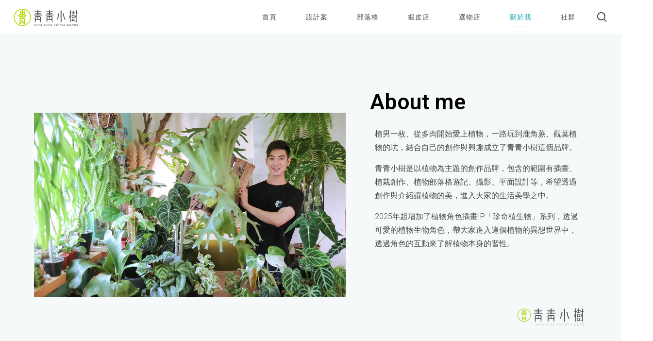

--- FILE ---
content_type: text/html; charset=UTF-8
request_url: https://doromon01.com/about-me/
body_size: 32189
content:
<!DOCTYPE html>
<html lang="zh-TW" xmlns:fb="https://www.facebook.com/2008/fbml" xmlns:addthis="https://www.addthis.com/help/api-spec" 
 xmlns:fb="http://ogp.me/ns/fb#">
<head>
    <meta charset="UTF-8"/>
    <meta name="viewport" content="width=device-width, initial-scale=1.0, maximum-scale=1.0, user-scalable=no" />
    <!--[if IE]>
    <meta http-equiv="X-UA-Compatible" content="IE=edge,chrome=1"/>
    <![endif]-->
    <link rel="profile" href="http://gmpg.org/xfn/11">
    <link rel="pingback" href="https://doromon01.com/xmlrpc.php">
    <meta name='robots' content='index, follow, max-image-preview:large, max-snippet:-1, max-video-preview:-1' />
	<style>img:is([sizes="auto" i], [sizes^="auto," i]) { contain-intrinsic-size: 3000px 1500px }</style>
	
	<!-- This site is optimized with the Yoast SEO plugin v22.3 - https://yoast.com/wordpress/plugins/seo/ -->
	<title>About me - 青青小樹</title>
	<link rel="canonical" href="https://doromon01.com/about-me/" />
	<meta property="og:locale" content="zh_TW" />
	<meta property="og:type" content="article" />
	<meta property="og:title" content="About me - 青青小樹" />
	<meta property="og:description" content="About me 植男一枚、從多肉開始愛上植物，一路玩到鹿角蕨、觀葉植物的坑，結合自己的創作與興趣成立了&hellip;" />
	<meta property="og:url" content="https://doromon01.com/about-me/" />
	<meta property="og:site_name" content="青青小樹" />
	<meta property="article:modified_time" content="2026-01-02T04:11:28+00:00" />
	<meta property="og:image" content="http://doromon01.com/wp-content/uploads/2021/02/IMG_4217S.jpg" />
	<meta property="og:image:width" content="1200" />
	<meta property="og:image:height" content="709" />
	<meta property="og:image:type" content="image/jpeg" />
	<meta name="twitter:card" content="summary_large_image" />
	<meta name="twitter:label1" content="預估閱讀時間" />
	<meta name="twitter:data1" content="1 分鐘" />
	<script type="application/ld+json" class="yoast-schema-graph">{"@context":"https://schema.org","@graph":[{"@type":"WebPage","@id":"https://doromon01.com/about-me/","url":"https://doromon01.com/about-me/","name":"About me - 青青小樹","isPartOf":{"@id":"https://doromon01.com/#website"},"primaryImageOfPage":{"@id":"https://doromon01.com/about-me/#primaryimage"},"image":{"@id":"https://doromon01.com/about-me/#primaryimage"},"thumbnailUrl":"https://doromon01.com/wp-content/uploads/2021/02/IMG_4217S.jpg","datePublished":"2021-02-13T12:50:29+00:00","dateModified":"2026-01-02T04:11:28+00:00","breadcrumb":{"@id":"https://doromon01.com/about-me/#breadcrumb"},"inLanguage":"zh-TW","potentialAction":[{"@type":"ReadAction","target":["https://doromon01.com/about-me/"]}]},{"@type":"ImageObject","inLanguage":"zh-TW","@id":"https://doromon01.com/about-me/#primaryimage","url":"https://doromon01.com/wp-content/uploads/2021/02/IMG_4217S.jpg","contentUrl":"https://doromon01.com/wp-content/uploads/2021/02/IMG_4217S.jpg","width":1200,"height":709},{"@type":"BreadcrumbList","@id":"https://doromon01.com/about-me/#breadcrumb","itemListElement":[{"@type":"ListItem","position":1,"name":"首頁","item":"https://doromon01.com/"},{"@type":"ListItem","position":2,"name":"About me"}]},{"@type":"WebSite","@id":"https://doromon01.com/#website","url":"https://doromon01.com/","name":"青青小樹","description":"植物、插畫文創品牌","potentialAction":[{"@type":"SearchAction","target":{"@type":"EntryPoint","urlTemplate":"https://doromon01.com/?s={search_term_string}"},"query-input":"required name=search_term_string"}],"inLanguage":"zh-TW"}]}</script>
	<!-- / Yoast SEO plugin. -->


<link rel='dns-prefetch' href='//fonts.googleapis.com' />
<link rel="alternate" type="application/rss+xml" title="訂閱《青青小樹》&raquo; 資訊提供" href="https://doromon01.com/feed/" />
<link rel="alternate" type="application/rss+xml" title="訂閱《青青小樹》&raquo; 留言的資訊提供" href="https://doromon01.com/comments/feed/" />
<script type="text/javascript">
/* <![CDATA[ */
window._wpemojiSettings = {"baseUrl":"https:\/\/s.w.org\/images\/core\/emoji\/15.0.3\/72x72\/","ext":".png","svgUrl":"https:\/\/s.w.org\/images\/core\/emoji\/15.0.3\/svg\/","svgExt":".svg","source":{"concatemoji":"https:\/\/doromon01.com\/wp-includes\/js\/wp-emoji-release.min.js?ver=6.7.1"}};
/*! This file is auto-generated */
!function(i,n){var o,s,e;function c(e){try{var t={supportTests:e,timestamp:(new Date).valueOf()};sessionStorage.setItem(o,JSON.stringify(t))}catch(e){}}function p(e,t,n){e.clearRect(0,0,e.canvas.width,e.canvas.height),e.fillText(t,0,0);var t=new Uint32Array(e.getImageData(0,0,e.canvas.width,e.canvas.height).data),r=(e.clearRect(0,0,e.canvas.width,e.canvas.height),e.fillText(n,0,0),new Uint32Array(e.getImageData(0,0,e.canvas.width,e.canvas.height).data));return t.every(function(e,t){return e===r[t]})}function u(e,t,n){switch(t){case"flag":return n(e,"\ud83c\udff3\ufe0f\u200d\u26a7\ufe0f","\ud83c\udff3\ufe0f\u200b\u26a7\ufe0f")?!1:!n(e,"\ud83c\uddfa\ud83c\uddf3","\ud83c\uddfa\u200b\ud83c\uddf3")&&!n(e,"\ud83c\udff4\udb40\udc67\udb40\udc62\udb40\udc65\udb40\udc6e\udb40\udc67\udb40\udc7f","\ud83c\udff4\u200b\udb40\udc67\u200b\udb40\udc62\u200b\udb40\udc65\u200b\udb40\udc6e\u200b\udb40\udc67\u200b\udb40\udc7f");case"emoji":return!n(e,"\ud83d\udc26\u200d\u2b1b","\ud83d\udc26\u200b\u2b1b")}return!1}function f(e,t,n){var r="undefined"!=typeof WorkerGlobalScope&&self instanceof WorkerGlobalScope?new OffscreenCanvas(300,150):i.createElement("canvas"),a=r.getContext("2d",{willReadFrequently:!0}),o=(a.textBaseline="top",a.font="600 32px Arial",{});return e.forEach(function(e){o[e]=t(a,e,n)}),o}function t(e){var t=i.createElement("script");t.src=e,t.defer=!0,i.head.appendChild(t)}"undefined"!=typeof Promise&&(o="wpEmojiSettingsSupports",s=["flag","emoji"],n.supports={everything:!0,everythingExceptFlag:!0},e=new Promise(function(e){i.addEventListener("DOMContentLoaded",e,{once:!0})}),new Promise(function(t){var n=function(){try{var e=JSON.parse(sessionStorage.getItem(o));if("object"==typeof e&&"number"==typeof e.timestamp&&(new Date).valueOf()<e.timestamp+604800&&"object"==typeof e.supportTests)return e.supportTests}catch(e){}return null}();if(!n){if("undefined"!=typeof Worker&&"undefined"!=typeof OffscreenCanvas&&"undefined"!=typeof URL&&URL.createObjectURL&&"undefined"!=typeof Blob)try{var e="postMessage("+f.toString()+"("+[JSON.stringify(s),u.toString(),p.toString()].join(",")+"));",r=new Blob([e],{type:"text/javascript"}),a=new Worker(URL.createObjectURL(r),{name:"wpTestEmojiSupports"});return void(a.onmessage=function(e){c(n=e.data),a.terminate(),t(n)})}catch(e){}c(n=f(s,u,p))}t(n)}).then(function(e){for(var t in e)n.supports[t]=e[t],n.supports.everything=n.supports.everything&&n.supports[t],"flag"!==t&&(n.supports.everythingExceptFlag=n.supports.everythingExceptFlag&&n.supports[t]);n.supports.everythingExceptFlag=n.supports.everythingExceptFlag&&!n.supports.flag,n.DOMReady=!1,n.readyCallback=function(){n.DOMReady=!0}}).then(function(){return e}).then(function(){var e;n.supports.everything||(n.readyCallback(),(e=n.source||{}).concatemoji?t(e.concatemoji):e.wpemoji&&e.twemoji&&(t(e.twemoji),t(e.wpemoji)))}))}((window,document),window._wpemojiSettings);
/* ]]> */
</script>
<link rel='stylesheet' id='dashicons-css' href='https://doromon01.com/wp-includes/css/dashicons.min.css?ver=6.7.1' type='text/css' media='all' />
<link rel='stylesheet' id='post-views-counter-frontend-css' href='https://doromon01.com/wp-content/plugins/post-views-counter/css/frontend.min.css?ver=1.5.9' type='text/css' media='all' />
<link rel='stylesheet' id='sbi_styles-css' href='https://doromon01.com/wp-content/plugins/instagram-feed-pro/css/sbi-styles.min.css?ver=6.9.0' type='text/css' media='all' />
<style id='wp-emoji-styles-inline-css' type='text/css'>

	img.wp-smiley, img.emoji {
		display: inline !important;
		border: none !important;
		box-shadow: none !important;
		height: 1em !important;
		width: 1em !important;
		margin: 0 0.07em !important;
		vertical-align: -0.1em !important;
		background: none !important;
		padding: 0 !important;
	}
</style>
<link rel='stylesheet' id='ultimate_blocks-cgb-style-css-css' href='https://doromon01.com/wp-content/plugins/ultimate-blocks/dist/blocks.style.build.css?ver=3.4.7' type='text/css' media='all' />
<style id='classic-theme-styles-inline-css' type='text/css'>
/*! This file is auto-generated */
.wp-block-button__link{color:#fff;background-color:#32373c;border-radius:9999px;box-shadow:none;text-decoration:none;padding:calc(.667em + 2px) calc(1.333em + 2px);font-size:1.125em}.wp-block-file__button{background:#32373c;color:#fff;text-decoration:none}
</style>
<style id='global-styles-inline-css' type='text/css'>
:root{--wp--preset--aspect-ratio--square: 1;--wp--preset--aspect-ratio--4-3: 4/3;--wp--preset--aspect-ratio--3-4: 3/4;--wp--preset--aspect-ratio--3-2: 3/2;--wp--preset--aspect-ratio--2-3: 2/3;--wp--preset--aspect-ratio--16-9: 16/9;--wp--preset--aspect-ratio--9-16: 9/16;--wp--preset--color--black: #000000;--wp--preset--color--cyan-bluish-gray: #abb8c3;--wp--preset--color--white: #ffffff;--wp--preset--color--pale-pink: #f78da7;--wp--preset--color--vivid-red: #cf2e2e;--wp--preset--color--luminous-vivid-orange: #ff6900;--wp--preset--color--luminous-vivid-amber: #fcb900;--wp--preset--color--light-green-cyan: #7bdcb5;--wp--preset--color--vivid-green-cyan: #00d084;--wp--preset--color--pale-cyan-blue: #8ed1fc;--wp--preset--color--vivid-cyan-blue: #0693e3;--wp--preset--color--vivid-purple: #9b51e0;--wp--preset--gradient--vivid-cyan-blue-to-vivid-purple: linear-gradient(135deg,rgba(6,147,227,1) 0%,rgb(155,81,224) 100%);--wp--preset--gradient--light-green-cyan-to-vivid-green-cyan: linear-gradient(135deg,rgb(122,220,180) 0%,rgb(0,208,130) 100%);--wp--preset--gradient--luminous-vivid-amber-to-luminous-vivid-orange: linear-gradient(135deg,rgba(252,185,0,1) 0%,rgba(255,105,0,1) 100%);--wp--preset--gradient--luminous-vivid-orange-to-vivid-red: linear-gradient(135deg,rgba(255,105,0,1) 0%,rgb(207,46,46) 100%);--wp--preset--gradient--very-light-gray-to-cyan-bluish-gray: linear-gradient(135deg,rgb(238,238,238) 0%,rgb(169,184,195) 100%);--wp--preset--gradient--cool-to-warm-spectrum: linear-gradient(135deg,rgb(74,234,220) 0%,rgb(151,120,209) 20%,rgb(207,42,186) 40%,rgb(238,44,130) 60%,rgb(251,105,98) 80%,rgb(254,248,76) 100%);--wp--preset--gradient--blush-light-purple: linear-gradient(135deg,rgb(255,206,236) 0%,rgb(152,150,240) 100%);--wp--preset--gradient--blush-bordeaux: linear-gradient(135deg,rgb(254,205,165) 0%,rgb(254,45,45) 50%,rgb(107,0,62) 100%);--wp--preset--gradient--luminous-dusk: linear-gradient(135deg,rgb(255,203,112) 0%,rgb(199,81,192) 50%,rgb(65,88,208) 100%);--wp--preset--gradient--pale-ocean: linear-gradient(135deg,rgb(255,245,203) 0%,rgb(182,227,212) 50%,rgb(51,167,181) 100%);--wp--preset--gradient--electric-grass: linear-gradient(135deg,rgb(202,248,128) 0%,rgb(113,206,126) 100%);--wp--preset--gradient--midnight: linear-gradient(135deg,rgb(2,3,129) 0%,rgb(40,116,252) 100%);--wp--preset--font-size--small: 13px;--wp--preset--font-size--medium: 20px;--wp--preset--font-size--large: 36px;--wp--preset--font-size--x-large: 42px;--wp--preset--spacing--20: 0.44rem;--wp--preset--spacing--30: 0.67rem;--wp--preset--spacing--40: 1rem;--wp--preset--spacing--50: 1.5rem;--wp--preset--spacing--60: 2.25rem;--wp--preset--spacing--70: 3.38rem;--wp--preset--spacing--80: 5.06rem;--wp--preset--shadow--natural: 6px 6px 9px rgba(0, 0, 0, 0.2);--wp--preset--shadow--deep: 12px 12px 50px rgba(0, 0, 0, 0.4);--wp--preset--shadow--sharp: 6px 6px 0px rgba(0, 0, 0, 0.2);--wp--preset--shadow--outlined: 6px 6px 0px -3px rgba(255, 255, 255, 1), 6px 6px rgba(0, 0, 0, 1);--wp--preset--shadow--crisp: 6px 6px 0px rgba(0, 0, 0, 1);}:where(.is-layout-flex){gap: 0.5em;}:where(.is-layout-grid){gap: 0.5em;}body .is-layout-flex{display: flex;}.is-layout-flex{flex-wrap: wrap;align-items: center;}.is-layout-flex > :is(*, div){margin: 0;}body .is-layout-grid{display: grid;}.is-layout-grid > :is(*, div){margin: 0;}:where(.wp-block-columns.is-layout-flex){gap: 2em;}:where(.wp-block-columns.is-layout-grid){gap: 2em;}:where(.wp-block-post-template.is-layout-flex){gap: 1.25em;}:where(.wp-block-post-template.is-layout-grid){gap: 1.25em;}.has-black-color{color: var(--wp--preset--color--black) !important;}.has-cyan-bluish-gray-color{color: var(--wp--preset--color--cyan-bluish-gray) !important;}.has-white-color{color: var(--wp--preset--color--white) !important;}.has-pale-pink-color{color: var(--wp--preset--color--pale-pink) !important;}.has-vivid-red-color{color: var(--wp--preset--color--vivid-red) !important;}.has-luminous-vivid-orange-color{color: var(--wp--preset--color--luminous-vivid-orange) !important;}.has-luminous-vivid-amber-color{color: var(--wp--preset--color--luminous-vivid-amber) !important;}.has-light-green-cyan-color{color: var(--wp--preset--color--light-green-cyan) !important;}.has-vivid-green-cyan-color{color: var(--wp--preset--color--vivid-green-cyan) !important;}.has-pale-cyan-blue-color{color: var(--wp--preset--color--pale-cyan-blue) !important;}.has-vivid-cyan-blue-color{color: var(--wp--preset--color--vivid-cyan-blue) !important;}.has-vivid-purple-color{color: var(--wp--preset--color--vivid-purple) !important;}.has-black-background-color{background-color: var(--wp--preset--color--black) !important;}.has-cyan-bluish-gray-background-color{background-color: var(--wp--preset--color--cyan-bluish-gray) !important;}.has-white-background-color{background-color: var(--wp--preset--color--white) !important;}.has-pale-pink-background-color{background-color: var(--wp--preset--color--pale-pink) !important;}.has-vivid-red-background-color{background-color: var(--wp--preset--color--vivid-red) !important;}.has-luminous-vivid-orange-background-color{background-color: var(--wp--preset--color--luminous-vivid-orange) !important;}.has-luminous-vivid-amber-background-color{background-color: var(--wp--preset--color--luminous-vivid-amber) !important;}.has-light-green-cyan-background-color{background-color: var(--wp--preset--color--light-green-cyan) !important;}.has-vivid-green-cyan-background-color{background-color: var(--wp--preset--color--vivid-green-cyan) !important;}.has-pale-cyan-blue-background-color{background-color: var(--wp--preset--color--pale-cyan-blue) !important;}.has-vivid-cyan-blue-background-color{background-color: var(--wp--preset--color--vivid-cyan-blue) !important;}.has-vivid-purple-background-color{background-color: var(--wp--preset--color--vivid-purple) !important;}.has-black-border-color{border-color: var(--wp--preset--color--black) !important;}.has-cyan-bluish-gray-border-color{border-color: var(--wp--preset--color--cyan-bluish-gray) !important;}.has-white-border-color{border-color: var(--wp--preset--color--white) !important;}.has-pale-pink-border-color{border-color: var(--wp--preset--color--pale-pink) !important;}.has-vivid-red-border-color{border-color: var(--wp--preset--color--vivid-red) !important;}.has-luminous-vivid-orange-border-color{border-color: var(--wp--preset--color--luminous-vivid-orange) !important;}.has-luminous-vivid-amber-border-color{border-color: var(--wp--preset--color--luminous-vivid-amber) !important;}.has-light-green-cyan-border-color{border-color: var(--wp--preset--color--light-green-cyan) !important;}.has-vivid-green-cyan-border-color{border-color: var(--wp--preset--color--vivid-green-cyan) !important;}.has-pale-cyan-blue-border-color{border-color: var(--wp--preset--color--pale-cyan-blue) !important;}.has-vivid-cyan-blue-border-color{border-color: var(--wp--preset--color--vivid-cyan-blue) !important;}.has-vivid-purple-border-color{border-color: var(--wp--preset--color--vivid-purple) !important;}.has-vivid-cyan-blue-to-vivid-purple-gradient-background{background: var(--wp--preset--gradient--vivid-cyan-blue-to-vivid-purple) !important;}.has-light-green-cyan-to-vivid-green-cyan-gradient-background{background: var(--wp--preset--gradient--light-green-cyan-to-vivid-green-cyan) !important;}.has-luminous-vivid-amber-to-luminous-vivid-orange-gradient-background{background: var(--wp--preset--gradient--luminous-vivid-amber-to-luminous-vivid-orange) !important;}.has-luminous-vivid-orange-to-vivid-red-gradient-background{background: var(--wp--preset--gradient--luminous-vivid-orange-to-vivid-red) !important;}.has-very-light-gray-to-cyan-bluish-gray-gradient-background{background: var(--wp--preset--gradient--very-light-gray-to-cyan-bluish-gray) !important;}.has-cool-to-warm-spectrum-gradient-background{background: var(--wp--preset--gradient--cool-to-warm-spectrum) !important;}.has-blush-light-purple-gradient-background{background: var(--wp--preset--gradient--blush-light-purple) !important;}.has-blush-bordeaux-gradient-background{background: var(--wp--preset--gradient--blush-bordeaux) !important;}.has-luminous-dusk-gradient-background{background: var(--wp--preset--gradient--luminous-dusk) !important;}.has-pale-ocean-gradient-background{background: var(--wp--preset--gradient--pale-ocean) !important;}.has-electric-grass-gradient-background{background: var(--wp--preset--gradient--electric-grass) !important;}.has-midnight-gradient-background{background: var(--wp--preset--gradient--midnight) !important;}.has-small-font-size{font-size: var(--wp--preset--font-size--small) !important;}.has-medium-font-size{font-size: var(--wp--preset--font-size--medium) !important;}.has-large-font-size{font-size: var(--wp--preset--font-size--large) !important;}.has-x-large-font-size{font-size: var(--wp--preset--font-size--x-large) !important;}
:where(.wp-block-post-template.is-layout-flex){gap: 1.25em;}:where(.wp-block-post-template.is-layout-grid){gap: 1.25em;}
:where(.wp-block-columns.is-layout-flex){gap: 2em;}:where(.wp-block-columns.is-layout-grid){gap: 2em;}
:root :where(.wp-block-pullquote){font-size: 1.5em;line-height: 1.6;}
</style>
<link rel='stylesheet' id='contact-form-7-css' href='https://doromon01.com/wp-content/plugins/contact-form-7/includes/css/styles.css?ver=6.1.4' type='text/css' media='all' />
<link rel='stylesheet' id='rs-plugin-settings-css' href='https://doromon01.com/wp-content/plugins/revslider/public/assets/css/settings.css?ver=5.4.1' type='text/css' media='all' />
<style id='rs-plugin-settings-inline-css' type='text/css'>
#rs-demo-id {}
</style>
<link rel='stylesheet' id='ub-extension-style-css-css' href='https://doromon01.com/wp-content/plugins/ultimate-blocks/src/extensions/style.css?ver=6.7.1' type='text/css' media='all' />
<link rel='stylesheet' id='addthis_all_pages-css' href='https://doromon01.com/wp-content/plugins/addthis/frontend/build/addthis_wordpress_public.min.css?ver=6.7.1' type='text/css' media='all' />
<link rel='stylesheet' id='cosy-google_fonts-css' href='//fonts.googleapis.com/css?family=Arial:regular,700|Roboto%20Condensed:regular|Playfair%20Display:regular' type='text/css' media='all' />
<link rel='stylesheet' id='font-awesome-css' href='https://doromon01.com/wp-content/plugins/elementor/assets/lib/font-awesome/css/font-awesome.min.css?ver=4.7.0' type='text/css' media='all' />
<link rel='stylesheet' id='animate-css-css' href='https://doromon01.com/wp-content/themes/cosy/assets/css/animate.min.css' type='text/css' media='all' />
<link rel='stylesheet' id='cosy-theme-css' href='https://doromon01.com/wp-content/themes/cosy/style.css' type='text/css' media='all' />
<style id='cosy-theme-inline-css' type='text/css'>
.site-loading .la-image-loading {opacity: 1;visibility: visible}.la-image-loading.spinner-custom .content {width: 100px;margin-top: -50px;height: 100px;margin-left: -50px;text-align: center}.la-image-loading.spinner-custom .content img {width: auto;margin: 0 auto}.site-loading #page.site {opacity: 0;transition: all .3s ease-in-out}#page.site {opacity: 1}.la-image-loading {opacity: 0;position: fixed;z-index: 999999;left: 0;top: 0;right: 0;bottom: 0;background: #fff;overflow: hidden;transition: all .3s ease-in-out;-webkit-transition: all .3s ease-in-out;visibility: hidden}.la-image-loading .content {position: absolute;width: 50px;height: 50px;top: 50%;left: 50%;margin-left: -25px;margin-top: -25px}.section-page-header{color: #9d9d9d;background-repeat: repeat;background-position: left top;background-color: #ffffff}.section-page-header .page-title{color: #343538}.section-page-header a{color: #9d9d9d}.section-page-header a:hover{color: #1ca8af}.section-page-header .page-header-inner{padding-top: 25px;padding-bottom: 25px}@media(min-width: 768px){.section-page-header .page-header-inner{padding-top: 25px;padding-bottom: 25px}}@media(min-width: 992px){.section-page-header .page-header-inner{padding-top: 20px;padding-bottom: 20px}}.site-main{padding-top:20px}body.cosy-body{font-size: 18pxpx;background-repeat: repeat;background-position: left top}body.cosy-body.body-boxed #page.site{width: 1975pxpx;max-width: 100%;margin-left: auto;margin-right: auto;background-repeat: repeat;background-position: left top}#masthead_aside,.site-header .site-header-inner{background-repeat: repeat;background-position: left top;background-color: #fff}.enable-header-transparency .site-header:not(.is-sticky) .site-header-inner{background-repeat: repeat;background-position: left top;background-color: rgba(0,0,0,0)}.site-footer{background-repeat: repeat;background-position: left top;background-color: #232324}.open-newsletter-popup .lightcase-inlineWrap{background-repeat: repeat;background-position: left top}.blog-main-loop .post-item .entry-excerpt, .la-blockquote.style-1, .la-blockquote.style-2, .team-member-loop.loop-style-1 .item--role, .la-testimonials .item--excerpt, .la-testimonials .loop-style-3 .item--role, .subscribe-style-02 .yikes-easy-mc-form .yikes-easy-mc-email, .vc_cta3-container .la-cta-01.vc_cta3 h4, .products-grid.products-grid-5 .product--title, .products-grid.products-grid-countdown .product--title, .three-font-family,.highlight-font-family {font-family: "Playfair Display"}h1,.h1, h2,.h2, h3,.h3, h4,.h4, h5,.h5, h6,.h6, .title-xlarge, .mega-menu .mm-popup-wide .inner > ul.sub-menu > li > a, .hover-box-icon .la-sc-icon-boxes a, .contact-form-style-default .wpcf7-form-control-wrap .wpcf7-form-control, .vc_progress_bar .vc_general.vc_single_bar .vc_label, .la-stats-counter.about-counter .icon-value, .la-pricing-table-wrap.style-4 .la-pricing-table .pricing-heading, .la-pricing-table-wrap.style-4 .la-pricing-table .price-box .price-value, .la-pricing-table-wrap.style-4 .la-pricing-table .pricing-action a, .heading-font-family {font-family: "Roboto Condensed"}.la-blockquote.style-2 footer {font-family: "Arial"}.background-color-primary, .onsale,.onsale-badge, .wc-ordering ul li:hover a, .wc-ordering ul li.active a, .header-toggle-cart > a .la-cart-count, .site-main-nav .main-menu > li > a:after, .header5-fallback-inner .dl-menuwrapper li:not(.dl-back) > a .mm-text:before, .mega-menu .tip.hot,.menu .tip.hot, .author-info .social--sharing a:hover, .banner-collection:hover .vc_figure .vc_figure-caption:after, .wpb_wrapper .vc_wp_custommenu .widgettitle:after, .comment-form .form-submit .submit, .portfolio-nav a:before, .la-blockquote.style-1:before, .social-media-link.style-round a:hover, .social-media-link.style-square a:hover, .social-media-link.style-circle a:hover, .social-media-link.style-outline a:hover, .team-member-loop.loop-style-2 .entry-excerpt:before, .banner-type-hover_effect .banner--link-overlay:after, [class*="vc_tta-la-"] .tabs-la-4 .vc_tta-tabs-list li a:after,[class*="vc_tta-la-"] .tabs-la-2 .vc_tta-tabs-list li a:after,[class*="vc_tta-la-"] .tabs-la-1 .vc_tta-tabs-list li a:after, .la-testimonials .loop-style-1 .item--title-role:before, .la-testimonials .loop-style-3 .item--excerpt:after, .la-sc-icon-boxes .box-icon-style-square span,.la-sc-icon-boxes .box-icon-style-circle span,.la-sc-icon-boxes .box-icon-style-round span, .contact-form-style-03 .wpcf7-submit:hover, .portfolios-grid.loop-style-1 .item--link-overlay,.pf-masonry.pf-s-1 .item--link-overlay,.pf-masonry.pf-s-default .item--link-overlay, .la-pricing-table-wrap.style-1 .pricing-action a:hover, .la-pricing-table-wrap.style-1.is_box_featured .pricing-action a, .la-pricing-table-wrap.style-2 .la-pricing-table .pricing-heading, .la-pricing-table-wrap.style-2 .la-pricing-table .pricing-action, .la-pricing-table-wrap.style-3 .la-pricing-table .pricing-heading-wrap, .la-pricing-table-wrap.style-4 .la-pricing-table:hover .pricing-action a, .la-timeline-wrap.style-1 .timeline-block .timeline-dot, .catalog-grid-1 .product-category a:hover .item--overlay, .product-item .product--action a:hover, .product--summary form.cart button, .product--summary .button.add_compare:hover,.product--summary .button.add_wishlist:hover, body.woocommerce-cart .section-checkout-step .step-1 .step-num, body.woocommerce-checkout:not(.woocommerce-order-received) .section-checkout-step .step-2 .step-num, body.woocommerce-order-received .section-checkout-step .step-3 .step-num, .registration-form .button, .la-loader.spinner1, .la-loader.spinner2, .la-loader.spinner3 .bounce1,.la-loader.spinner3 .bounce2,.la-loader.spinner3 .bounce3, .la-loader.spinner4 .dot1,.la-loader.spinner4 .dot2, .socials-color a:hover {background-color: #1ab6c6}.background-color-secondary, .la-pagination ul .page-numbers.current, .slick-slider .slick-dots li:hover button,.slick-slider .slick-dots .slick-active button, .widget_price_filter .ui-slider .ui-slider-range, #header_aside .btn-aside-toggle, .header5-stuck .header-toggle-cart .la-cart-count, .sidebar-product-filters .btn-close-sidebarfilter, .blog-item-has-effect .item--overlay, .entry-meta-footer .social--sharing, .banner-collection .vc_figure .vc_figure-caption:after, .comment-form .form-submit .submit:hover, .social-media-link.style-round a, .social-media-link.style-square a, .social-media-link.style-circle a, .products-grid.products-grid-3 .product--thumbnail .item--overlay, .products-grid.products-grid-2 .product--thumbnail .item--overlay, .products-grid.products-grid-4 .product--thumbnail .item--overlay, .products-list .item--overlay, .products-list.products-list-countdown .product-item .product--action a:hover, .woocommerce.product-info-white .products-list-countdown .product-item .product--action a:hover, .product--summary form.cart button:hover, .wc-tabs li a:after, .section-checkout-step .step-num {background-color: #343538}a:focus, a:hover, .search-form .search-button:hover, .slick-slider button.slick-arrow:hover, .vertical-style ul li:hover a, .vertical-style ul li.active a, .filter-style-2 ul li:hover a, .filter-style-2 ul li.active a, .wc-toolbar .wc-view-toggle .active, .wc-toolbar .wc-view-count li.active, .product_list_widget a:hover, #header_aside .btn-aside-toggle:hover, .header5-fallback .btn-aside-toggle:hover, .mega-menu .tip.hot .tip-arrow:before,.menu .tip.hot .tip-arrow:before, .commentlist .comment-meta .comment-reply-link:hover, body .vc_toggle.vc_toggle_default.vc_toggle_active .vc_toggle_title h4, .wpb-js-composer [class*="vc_tta-la-"] .vc_active .vc_tta-panel-heading .vc_tta-panel-title, [class*="vc_tta-la-"] .tabs-la-1 .vc_tta-tabs-list li:hover > a,[class*="vc_tta-la-"] .tabs-la-1 .vc_tta-tabs-list li.vc_active > a, .la-sc-icon-boxes .box-icon-style-simple span, .hover-box-icon .la-sc-icon-boxes:hover a:hover, .subscribe-style-01 .yikes-easy-mc-form .yikes-easy-mc-submit-button:hover, .wpb-js-composer .vc_tta.vc_tta-accordion.vc_tta-style-la-2 .vc_tta-panel.vc_active .vc_tta-panel-title, .la-pricing-table .wrap-icon .icon-inner, .la-pricing-table-wrap.style-1 .pricing-heading, .la-pricing-table-wrap.style-1 .pricing-action a, .la-pricing-table-wrap.style-2 .la-pricing-table .wrap-icon .icon-inner, .la-pricing-table-wrap.style-4 .la-pricing-table .pricing-heading, .la-timeline-wrap.style-1 .timeline-block .timeline-subtitle, .products-grid.products-grid-6 .product-item .price, .products-list.products-list-special .product--action a:hover, .products-list.products-list-special .product--action .added_to_cart:before, .product--summary .product_meta a, .woocommerce-MyAccount-navigation li.is-active a {color: #1ab6c6}.text-color-primary, .product--summary .social--sharing a:hover {color: #1ab6c6 !important}.author-info .social--sharing a:hover, .social-media-link.style-outline a:hover, .la-headings .la-line, .contact-form-style-03 .wpcf7-form-control-wrap .wpcf7-select:focus,.contact-form-style-03 .wpcf7-form-control-wrap .wpcf7-text:focus,.contact-form-style-03 .wpcf7-form-control-wrap .wpcf7-textarea:focus, .contact-form-style-03 .wpcf7-submit:hover, .wpb-js-composer .vc_tta.vc_tta-accordion.vc_tta-style-la-3 .vc_tta-panel.vc_active, .la-pricing-table-wrap.style-1 .pricing-action a:hover, .la-pricing-table-wrap.style-1.is_box_featured .pricing-action a, .la-pricing-table-wrap.style-4 .la-pricing-table .pricing-action a, .la-pricing-table-wrap.style-4 .la-pricing-table:hover .pricing-action a, .product-item .product--action a:hover, .product--thumbnails a.slick-current img, .product--summary .button.add_compare:hover,.product--summary .button.add_wishlist:hover, .variations_form .swatch-wrapper.selected, .woocommerce #order_review, .woocommerce #order_review_heading:after,.woocommerce .woocommerce-billing-fields h3:after {border-color: #1ab6c6}.border-color-primary {border-color: #1ab6c6 !important}.la-pricing-table-wrap.style-3 .la-pricing-table .pricing-heading-wrap:after {border-top-color: #1ab6c6}.border-top-color-primary {border-top-color: #1ab6c6 !important}.hover-box-icon .la-sc-icon-boxes:hover {border-bottom-color: #1ab6c6}.border-bottom-color-primary {border-bottom-color: #1ab6c6 !important}.border-left-color-primary {border-left-color: #1ab6c6 !important}.border-right-color-primary {border-right-color: #1ab6c6 !important}.la-pagination ul .page-numbers, .filter-style-1 ul li:hover a, .filter-style-1 ul li.active a,.filter-style-default ul li:hover a,.filter-style-default ul li.active a, .filter-style-2 ul li a, .woocommerce-message,.woocommerce-error,.woocommerce-info, .shop_table, form .form-row label, .product_list_widget a, .product_list_widget .amount, .header5-stuck, .sidebar-inner ul.menu li.current-cat > a, .sidebar-inner ul.menu li.current-cat-parent > a, .sidebar-inner ul.menu li.open > a, .sidebar-inner ul.menu li:hover > a, .entry-meta, .author-info .aut-custom, .post-navigation .post-title, .wpb_wrapper .vc_wp_custommenu, .commentlist .comment-meta .comment-author, .commentlist .comment-meta .comment-reply-link, .comment-form label, .portfolio-single-page .entry-tax-list, .portfolio-single-page .portfolio-meta-data .meta-item [class*="cosy-icon-"], .la-blockquote.style-1, .la-blockquote.style-2, .team-member-loop.loop-style-1 .item--title, [class*="vc_tta-la-"] .vc_tta-tabs-list li:hover > a,[class*="vc_tta-la-"] .vc_tta-tabs-list li.vc_active > a, [class*="vc_tta-la-"] .tabs-la-1 .vc_tta-tabs-list li a, [class*="vc_tta-la-"] .tabs-la-2 .vc_tta-tabs-list li:hover > a,[class*="vc_tta-la-"] .tabs-la-2 .vc_tta-tabs-list li.vc_active > a, .la-testimonials .loop-style-2 .item--excerpt, .la-testimonials .loop-style-2 .item--title, .la-testimonials .loop-style-3 .item--excerpt, .la-testimonials .loop-style-3 .item--title, .hover-box-icon .la-sc-icon-boxes:hover a, .contact-form-style-default .wpcf7-form-control-wrap .wpcf7-form-control, .contact-form-style-01 .wpcf7-form-control-wrap .wpcf7-textarea,.contact-form-style-01 .wpcf7-form-control-wrap .wpcf7-text, .subscribe-style-01 .yikes-easy-mc-form .yikes-easy-mc-email:focus, .subscribe-style-01 .yikes-easy-mc-form .yikes-easy-mc-submit-button, .countdown-amount, .product-item .product--action a, .product-item .product--action a:hover:after, .product-item .price, .product--summary .price, .product--summary .button.add_compare,.product--summary .button.add_wishlist, .product--summary .button.add_compare:hover:after,.product--summary .button.add_wishlist:hover:after, .product--summary .variations td.label, .wc-tabs li:hover > a,.wc-tabs li.active > a, .wc-tab .wc-tab-title, .woocommerce-review__author, .woocommerce-Reviews .comment-respond .comment-reply-title, .section-checkout-step .step-name, .woocommerce > p.cart-empty:before, .wc_payment_methods .wc_payment_method label {color: #343538}.text-color-secondary {color: #343538 !important}input:focus, select:focus, textarea:focus, .la-pagination ul .page-numbers.current, .la-pagination ul .page-numbers:hover {border-color: #343538}.border-color-secondary {border-color: #343538 !important}.border-top-color-secondary {border-top-color: #343538 !important}.filter-style-1 ul li:hover a, .filter-style-1 ul li.active a,.filter-style-default ul li:hover a,.filter-style-default ul li.active a {border-bottom-color: #343538}.border-bottom-color-secondary {border-bottom-color: #343538 !important}.border-left-color-secondary {border-left-color: #343538 !important}.border-right-color-secondary {border-right-color: #343538 !important}h1,.h1, h2,.h2, h3,.h3, h4,.h4, h5,.h5, h6,.h6, .title-xlarge, table th {color: #343538}.text-color-heading {color: #343538 !important}.border-color-heading {border-color: #343538 !important}.border-top-color-heading {border-top-color: #343538 !important}.border-bottom-color-heading {border-bottom-color: #343538 !important}.border-left-color-heading {border-left-color: #343538 !important}.border-right-color-heading {border-right-color: #343538 !important}.star-rating, .product .product-price del,.product .price del, .wc-toolbar .wc-view-count ul, .contact-form-style-01 label {color: #b5b7c4}.text-color-three {color: #b5b7c4 !important}.border-color-three {border-color: #b5b7c4 !important}.border-top-color-three {border-top-color: #b5b7c4 !important}.border-bottom-color-three {border-bottom-color: #b5b7c4 !important}.border-left-color-three {border-left-color: #b5b7c4 !important}.border-right-color-three {border-right-color: #b5b7c4 !important}.subscribe-style-01 .yikes-easy-mc-form .yikes-easy-mc-email {color: #9d9d9d}.text-color-body {color: #9d9d9d !important}.border-color-body {border-color: #9d9d9d !important}.border-top-color-body {border-top-color: #9d9d9d !important}.border-bottom-color-body {border-bottom-color: #9d9d9d !important}.border-left-color-body {border-left-color: #9d9d9d !important}.border-right-color-body {border-right-color: #9d9d9d !important}input, select, textarea, table,table th,table td, .share-links a, .select2-container .select2-selection--single, .wc-toolbar .wc-ordering, .wc-ordering ul, .widget_shopping_cart_content .total, .calendar_wrap caption, .widget-border.widget, .header-v4 #masthead_aside .header_shopping_cart, .section-page-header, .showposts-loop.search-main-loop .item-inner, .entry-meta-footer, .single-post-detail .title-related,.single-post-detail .comments-title h3,.single-post-detail .comment-reply-title, .single-post-detail .comments-area .comment-text, .la-blockquote.style-1, .la-blockquote.style-2, .la-blockquote.style-2 footer, .social-media-link.style-outline a, body .vc_toggle.vc_toggle_default, .subscribe-style-01 .yikes-easy-mc-form .yikes-easy-mc-email, .wpb-js-composer .vc_tta.vc_tta-accordion.vc_tta-style-la-1 .vc_tta-panel-title, .wpb-js-composer .vc_tta.vc_tta-accordion.vc_tta-style-la-3 .vc_tta-panel, .la-pricing-table-wrap.style-1 .package-featured li, .la-pricing-table-wrap.style-2 .la-pricing-table, .la-pricing-table-wrap.style-3 .la-pricing-table, .la-timeline-wrap.style-1 .timeline-line, .la-timeline-wrap.style-2 .timeline-title:after, .product-item .product--action a, .product--summary .product-share-box, .product--summary .button.add_compare,.product--summary .button.add_wishlist, .la-p-single-wrap .wc-tab-title,.la-p-single-wrap .woocommerce-tabs,.la-p-single-wrap .related-wrap {border-color: rgba(150,150,150,0.30)}.border-color {border-color: rgba(150,150,150,0.30) !important}.border-top-color {border-top-color: rgba(150,150,150,0.30) !important}.products-list.products-list-special .product--title:before {border-bottom-color: rgba(150,150,150,0.30)}.border-bottom-color {border-bottom-color: rgba(150,150,150,0.30) !important}.border-left-color {border-left-color: rgba(150,150,150,0.30) !important}.border-right-color {border-right-color: rgba(150,150,150,0.30) !important}body {font-family: "Arial";color: #9d9d9d}h1, .h1, h2, .h2, h3, .h3, h4, .h4, h5, .h5, h6, .h6, .title-xlarge {font-weight: 400}.btn {color: #fff;background-color: #343538}.btn:hover {background-color: #1ab6c6;color: #fff}.btn.btn-primary {background-color: #1ab6c6;color: #fff}.btn.btn-primary:hover {color: #fff;background-color: #343538}.btn.btn-outline {border-color: rgba(150,150,150,0.30);color: #343538}.btn.btn-outline:hover {color: #fff;background-color: #1ab6c6;border-color: #1ab6c6}.btn.btn-style-flat.btn-color-primary {background-color: #1ab6c6}.btn.btn-style-flat.btn-color-primary:hover {background-color: #343538}.btn.btn-style-flat.btn-color-white {background-color: #fff;color: #343538}.btn.btn-style-flat.btn-color-white:hover {color: #fff;background-color: #1ab6c6}.btn.btn-style-flat.btn-color-white2 {background-color: #fff;color: #343538}.btn.btn-style-flat.btn-color-white2:hover {color: #fff;background-color: #343538}.btn.btn-style-flat.btn-color-gray {background-color: #9d9d9d}.btn.btn-style-flat.btn-color-gray:hover {background-color: #1ab6c6}.btn.btn-style-outline:hover {border-color: #1ab6c6;background-color: #1ab6c6;color: #fff}.btn.btn-style-outline.btn-color-black {border-color: #343538;color: #343538}.btn.btn-style-outline.btn-color-black:hover {border-color: #1ab6c6;background-color: #1ab6c6;color: #fff}.btn.btn-style-outline.btn-color-primary {border-color: #1ab6c6;color: #1ab6c6}.btn.btn-style-outline.btn-color-primary:hover {border-color: #343538;background-color: #343538;color: #fff}.btn.btn-style-outline.btn-color-white {border-color: #fff;color: #fff}.btn.btn-style-outline.btn-color-white:hover {border-color: #1ab6c6;background-color: #1ab6c6;color: #fff}.btn.btn-style-outline.btn-color-white2 {border-color: rgba(255, 255, 255, 0.5);color: #fff}.btn.btn-style-outline.btn-color-white2:hover {border-color: #343538;background-color: #343538;color: #fff}.btn.btn-style-outline.btn-color-gray {border-color: #9d9d9d;color: #9d9d9d}.btn.btn-style-outline.btn-color-gray:hover {border-color: #1ab6c6;background-color: #1ab6c6;color: #fff}.widget_shopping_cart_content .button,.woocommerce-MyAccount-content form .button,.lost_reset_password .button,form.register .button,.checkout_coupon .button,.woocomerce-form .button,.shop_table .button {background-color: #343538;border-color: #343538;color: #fff}.widget_shopping_cart_content .button:hover,.woocommerce-MyAccount-content form .button:hover,.lost_reset_password .button:hover,form.register .button:hover,.checkout_coupon .button:hover,.woocomerce-form .button:hover,.shop_table .button:hover {background-color: #1ab6c6;border-color: #1ab6c6;color: #fff}.place-order .button,.wc-proceed-to-checkout .button {background-color: #1ab6c6;border-color: #1ab6c6;color: #fff}.place-order .button:hover,.wc-proceed-to-checkout .button:hover {color: #fff;background-color: #343538;border-color: #343538}.widget_price_filter .button {color: #fff;background-color: #1ab6c6}.widget_price_filter .button:hover {color: #fff;background-color: #343538}.mega-menu .popup li > a {color: #9d9d9d;background-color: rgba(0,0,0,0)}.mega-menu .popup li:hover > a {color: #343538;background-color: rgba(0,0,0,0)}.mega-menu .popup li.active > a {color: #343538;background-color: rgba(0,0,0,0)}.mega-menu .popup > .inner,.mega-menu .mm-popup-wide .inner > ul.sub-menu > li li ul.sub-menu,.mega-menu .mm-popup-narrow ul ul {background-color: #fff}.mega-menu .mm-popup-wide .inner > ul.sub-menu > li li li:hover > a,.mega-menu .mm-popup-narrow li.menu-item:hover > a {color: #343538;background-color: rgba(0,0,0,0)}.mega-menu .mm-popup-wide .inner > ul.sub-menu > li li li.active > a,.mega-menu .mm-popup-narrow li.menu-item.active > a {color: #343538;background-color: rgba(0,0,0,0)}.mega-menu .mm-popup-wide .inner > ul.sub-menu > li > a {color: #343538}.site-main-nav .main-menu > li > a {color: #47484f;background-color: rgba(0,0,0,0)}.site-main-nav .main-menu > li.active > a,.site-main-nav .main-menu > li:hover > a {color: #1ca8af;background-color: rgba(0,0,0,0)}.site-main-nav .main-menu > li.active:before,.site-main-nav .main-menu > li:hover:before {background-color: rgba(0,0,0,0)}.site-header [class*="header-toggle-"] > a {color: #343538}.site-header [class*="header-toggle-"]:hover > a {color: #1ca8af}.enable-header-transparency .site-header:not(.is-sticky) [class*="header-toggle-"] > a {color: #fff}.enable-header-transparency .site-header:not(.is-sticky) [class*="header-toggle-"]:hover > a {color: #1ca8af}.enable-header-transparency .site-header:not(.is-sticky) .site-main-nav .main-menu > li > a {color: #fff;background-color: rgba(0,0,0,0)}.enable-header-transparency .site-header:not(.is-sticky) .site-main-nav .main-menu > li.active > a,.enable-header-transparency .site-header:not(.is-sticky) .site-main-nav .main-menu > li:hover > a {color: #1ca8af;background-color: rgba(0,0,0,0)}.enable-header-transparency .site-header:not(.is-sticky) .site-main-nav .main-menu > li.active:before,.enable-header-transparency .site-header:not(.is-sticky) .site-main-nav .main-menu > li:hover:before {background-color: rgba(0,0,0,0)}.site-header-mobile .site-header-inner {background-color: #fff}.site-header-mobile [class*="header-toggle-"] > a {color: #9d9d9d}.site-header-mobile .mobile-menu-wrap {background-color: #ffffff}.site-header-mobile .mobile-menu-wrap .dl-menuwrapper ul {background: #ffffff;border-color: rgba(150,150,150,0.30)}.site-header-mobile .mobile-menu-wrap .dl-menuwrapper li {border-color: rgba(150,150,150,0.30)}.site-header-mobile .mobile-menu-wrap .dl-menu > li > a {color: #343538;background-color: rgba(0,0,0,0)}.site-header-mobile .mobile-menu-wrap .dl-menu > li:hover > a {color: #1ca8af;background-color: rgba(0,0,0,0)}.site-header-mobile .mobile-menu-wrap .dl-menu ul > li > a {color: #343538;background-color: rgba(0,0,0,0)}.site-header-mobile .mobile-menu-wrap .dl-menu ul > li:hover > a {color: #1ca8af;background-color: rgba(255,255,255,0)}#header_aside {background-color: #fff;color: #343538}#header_aside h1, #header_aside .h1, #header_aside h2, #header_aside .h2, #header_aside h3, #header_aside .h3, #header_aside h4, #header_aside .h4, #header_aside h5, #header_aside .h5, #header_aside h6, #header_aside .h6, #header_aside .title-xlarge {color: #343538}#header_aside li a {color: #343538}#header_aside li:hover > a {color: #1ca8af}.site-footer {color: #8a8a8a}.site-footer a {color: #8a8a8a}.site-footer a:hover {color: #1ca8af}.site-footer .widget .widget-title {color: #fff}.site-header-mobile .mobile-menu-wrap .dl-menu {border-width: 1px;border-style: solid;box-shadow: 0 6px 12px rgba(0, 0, 0, 0.076);-webkit-box-shadow: 0 6px 12px rgba(0, 0, 0, 0.076)}.site-header-mobile .mobile-menu-wrap .dl-menu li {border-width: 1px 0 0;border-style: solid}.site-header-mobile .mobile-menu-wrap .dl-menuwrapper li.dl-subviewopen,.site-header-mobile .mobile-menu-wrap .dl-menuwrapper li.dl-subview,.site-header-mobile .mobile-menu-wrap .dl-menuwrapper li:first-child {border-top-width: 0}.wpb-js-composer [class*="vc_tta-la-"] .vc_tta-panel-heading .vc_tta-panel-title .vc_tta-icon {margin-right: 10px}
</style>
<link rel='stylesheet' id='elementor-icons-css' href='https://doromon01.com/wp-content/plugins/elementor/assets/lib/eicons/css/elementor-icons.min.css?ver=5.35.0' type='text/css' media='all' />
<link rel='stylesheet' id='elementor-frontend-css' href='https://doromon01.com/wp-content/plugins/elementor/assets/css/frontend.min.css?ver=3.27.0' type='text/css' media='all' />
<link rel='stylesheet' id='elementor-post-4233-css' href='https://doromon01.com/wp-content/uploads/elementor/css/post-4233.css?ver=1737421520' type='text/css' media='all' />
<link rel='stylesheet' id='elementor-pro-css' href='https://doromon01.com/wp-content/plugins/elementor-pro/assets/css/frontend.min.css?ver=3.20.2' type='text/css' media='all' />
<link rel='stylesheet' id='font-awesome-5-all-css' href='https://doromon01.com/wp-content/plugins/elementor/assets/lib/font-awesome/css/all.min.css?ver=3.27.0' type='text/css' media='all' />
<link rel='stylesheet' id='font-awesome-4-shim-css' href='https://doromon01.com/wp-content/plugins/elementor/assets/lib/font-awesome/css/v4-shims.min.css?ver=3.27.0' type='text/css' media='all' />
<link rel='stylesheet' id='sbistyles-css' href='https://doromon01.com/wp-content/plugins/instagram-feed-pro/css/sbi-styles.min.css?ver=6.9.0' type='text/css' media='all' />
<link rel='stylesheet' id='widget-image-css' href='https://doromon01.com/wp-content/plugins/elementor/assets/css/widget-image.min.css?ver=3.27.0' type='text/css' media='all' />
<link rel='stylesheet' id='widget-heading-css' href='https://doromon01.com/wp-content/plugins/elementor/assets/css/widget-heading.min.css?ver=3.27.0' type='text/css' media='all' />
<link rel='stylesheet' id='widget-text-editor-css' href='https://doromon01.com/wp-content/plugins/elementor/assets/css/widget-text-editor.min.css?ver=3.27.0' type='text/css' media='all' />
<link rel='stylesheet' id='widget-video-css' href='https://doromon01.com/wp-content/plugins/elementor/assets/css/widget-video.min.css?ver=3.27.0' type='text/css' media='all' />
<link rel='stylesheet' id='widget-divider-css' href='https://doromon01.com/wp-content/plugins/elementor/assets/css/widget-divider.min.css?ver=3.27.0' type='text/css' media='all' />
<link rel='stylesheet' id='widget-progress-css' href='https://doromon01.com/wp-content/plugins/elementor/assets/css/widget-progress.min.css?ver=3.27.0' type='text/css' media='all' />
<link rel='stylesheet' id='widget-icon-list-css' href='https://doromon01.com/wp-content/plugins/elementor/assets/css/widget-icon-list.min.css?ver=3.27.0' type='text/css' media='all' />
<link rel='stylesheet' id='elementor-post-5207-css' href='https://doromon01.com/wp-content/uploads/elementor/css/post-5207.css?ver=1767327096' type='text/css' media='all' />
<link rel='stylesheet' id='google-fonts-1-css' href='https://fonts.googleapis.com/css?family=Roboto%3A100%2C100italic%2C200%2C200italic%2C300%2C300italic%2C400%2C400italic%2C500%2C500italic%2C600%2C600italic%2C700%2C700italic%2C800%2C800italic%2C900%2C900italic%7CRoboto+Slab%3A100%2C100italic%2C200%2C200italic%2C300%2C300italic%2C400%2C400italic%2C500%2C500italic%2C600%2C600italic%2C700%2C700italic%2C800%2C800italic%2C900%2C900italic%7COld+Standard+TT%3A100%2C100italic%2C200%2C200italic%2C300%2C300italic%2C400%2C400italic%2C500%2C500italic%2C600%2C600italic%2C700%2C700italic%2C800%2C800italic%2C900%2C900italic&#038;display=auto&#038;ver=6.7.1' type='text/css' media='all' />
<link rel='stylesheet' id='elementor-icons-shared-0-css' href='https://doromon01.com/wp-content/plugins/elementor/assets/lib/font-awesome/css/fontawesome.min.css?ver=5.15.3' type='text/css' media='all' />
<link rel='stylesheet' id='elementor-icons-fa-solid-css' href='https://doromon01.com/wp-content/plugins/elementor/assets/lib/font-awesome/css/solid.min.css?ver=5.15.3' type='text/css' media='all' />
<link rel='stylesheet' id='elementor-icons-fa-regular-css' href='https://doromon01.com/wp-content/plugins/elementor/assets/lib/font-awesome/css/regular.min.css?ver=5.15.3' type='text/css' media='all' />
<link rel='stylesheet' id='elementor-icons-fa-brands-css' href='https://doromon01.com/wp-content/plugins/elementor/assets/lib/font-awesome/css/brands.min.css?ver=5.15.3' type='text/css' media='all' />
<link rel="preconnect" href="https://fonts.gstatic.com/" crossorigin><script type="text/javascript" src="https://doromon01.com/wp-includes/js/jquery/jquery.min.js?ver=3.7.1" id="jquery-core-js"></script>
<script type="text/javascript" src="https://doromon01.com/wp-includes/js/jquery/jquery-migrate.min.js?ver=3.4.1" id="jquery-migrate-js"></script>
<script type="text/javascript" src="https://doromon01.com/wp-content/plugins/revslider/public/assets/js/jquery.themepunch.tools.min.js?ver=5.4.1" id="tp-tools-js"></script>
<script type="text/javascript" src="https://doromon01.com/wp-content/plugins/revslider/public/assets/js/jquery.themepunch.revolution.min.js?ver=5.4.1" id="revmin-js"></script>
<script type="text/javascript" src="https://doromon01.com/wp-content/plugins/elementor/assets/lib/font-awesome/js/v4-shims.min.js?ver=3.27.0" id="font-awesome-4-shim-js"></script>
<link rel="https://api.w.org/" href="https://doromon01.com/wp-json/" /><link rel="alternate" title="JSON" type="application/json" href="https://doromon01.com/wp-json/wp/v2/pages/5207" /><link rel="EditURI" type="application/rsd+xml" title="RSD" href="https://doromon01.com/xmlrpc.php?rsd" />
<meta name="generator" content="WordPress 6.7.1" />
<link rel='shortlink' href='https://doromon01.com/?p=5207' />
<link rel="alternate" title="oEmbed (JSON)" type="application/json+oembed" href="https://doromon01.com/wp-json/oembed/1.0/embed?url=https%3A%2F%2Fdoromon01.com%2Fabout-me%2F" />
<link rel="alternate" title="oEmbed (XML)" type="text/xml+oembed" href="https://doromon01.com/wp-json/oembed/1.0/embed?url=https%3A%2F%2Fdoromon01.com%2Fabout-me%2F&#038;format=xml" />
<meta property="fb:app_id" content="1868089666775554"/><meta property="fb:admins" content="100013084742082"/><style id="cosy-extra-custom-css" type="text/css">.site-header .header-middle, .site-header .header-right {
    padding: 15px 0;
}

.site-branding {
    line-height: 70px;
}

.site-main-nav .main-menu > li > a:after {
    bottom: -1px;
}

.showposts-loop.blog-3 .entry-meta-footer, .showposts-loop.blog-2 .entry-meta-footer {
    display: none;
}

.product--summary .price {
    font-size: 30px;
}

.product--summary form.cart .qty {
    padding: 5px 10px;
    height: 40px;
}

#billing_company_field {
    clear: both;
}

@media (max-width: 420px) {
    .woocommerce #customer_details, .woocommerce #order_review_heading, .woocommerce #order_review {
        width: 100%;
        float: none;
        margin: 0;
    }
}</style><link rel="apple-touch-icon" sizes="16x16" href="https://doromon01.com/wp-content/uploads/2017/05/網站圖標-01.png"/><link rel="apple-touch-icon" sizes="57x57" href="https://doromon01.com/wp-content/uploads/2017/05/網站圖標-02.png"/><link rel="apple-touch-icon" sizes="72x72" href="https://doromon01.com/wp-content/uploads/2017/05/網站圖標-03.png"/><link  rel="shortcut icon" type="image/png" sizes="72x72" href="https://doromon01.com/wp-content/uploads/2017/05/網站圖標-01.png"/><link  rel="shortcut icon" type="image/png" sizes="57x57" href="https://doromon01.com/wp-content/uploads/2017/05/網站圖標-02.png"/><link  rel="shortcut icon" type="image/png" sizes="16x16" href="https://doromon01.com/wp-content/uploads/2017/05/網站圖標-03.png"/><meta name="generator" content="Elementor 3.27.0; features: additional_custom_breakpoints; settings: css_print_method-external, google_font-enabled, font_display-auto">
			<style>
				.e-con.e-parent:nth-of-type(n+4):not(.e-lazyloaded):not(.e-no-lazyload),
				.e-con.e-parent:nth-of-type(n+4):not(.e-lazyloaded):not(.e-no-lazyload) * {
					background-image: none !important;
				}
				@media screen and (max-height: 1024px) {
					.e-con.e-parent:nth-of-type(n+3):not(.e-lazyloaded):not(.e-no-lazyload),
					.e-con.e-parent:nth-of-type(n+3):not(.e-lazyloaded):not(.e-no-lazyload) * {
						background-image: none !important;
					}
				}
				@media screen and (max-height: 640px) {
					.e-con.e-parent:nth-of-type(n+2):not(.e-lazyloaded):not(.e-no-lazyload),
					.e-con.e-parent:nth-of-type(n+2):not(.e-lazyloaded):not(.e-no-lazyload) * {
						background-image: none !important;
					}
				}
			</style>
			<meta name="generator" content="Powered by Slider Revolution 5.4.1 - responsive, Mobile-Friendly Slider Plugin for WordPress with comfortable drag and drop interface." />
<script data-cfasync="false" type="text/javascript">if (window.addthis_product === undefined) { window.addthis_product = "wpp"; } if (window.wp_product_version === undefined) { window.wp_product_version = "wpp-6.2.6"; } if (window.addthis_share === undefined) { window.addthis_share = {}; } if (window.addthis_config === undefined) { window.addthis_config = {"data_track_clickback":true,"ignore_server_config":true,"ui_atversion":"300"}; } if (window.addthis_layers === undefined) { window.addthis_layers = {}; } if (window.addthis_layers_tools === undefined) { window.addthis_layers_tools = [{"sharetoolbox":{"numPreferredServices":5,"counts":"one","size":"16px","style":"fixed","shareCountThreshold":0,"services":"twitter,pinterest_share,facebook,tumblr,addthis","elements":".addthis_inline_share_toolbox_below,.at-below-post"}}]; } else { window.addthis_layers_tools.push({"sharetoolbox":{"numPreferredServices":5,"counts":"one","size":"16px","style":"fixed","shareCountThreshold":0,"services":"twitter,pinterest_share,facebook,tumblr,addthis","elements":".addthis_inline_share_toolbox_below,.at-below-post"}});  } if (window.addthis_plugin_info === undefined) { window.addthis_plugin_info = {"info_status":"enabled","cms_name":"WordPress","plugin_name":"Share Buttons by AddThis","plugin_version":"6.2.6","plugin_mode":"WordPress","anonymous_profile_id":"wp-408278b346377e40dfc4b789416f8dee","page_info":{"template":"pages","post_type":["post","page","e-landing-page"]},"sharing_enabled_on_post_via_metabox":false}; } 
                    (function() {
                      var first_load_interval_id = setInterval(function () {
                        if (typeof window.addthis !== 'undefined') {
                          window.clearInterval(first_load_interval_id);
                          if (typeof window.addthis_layers !== 'undefined' && Object.getOwnPropertyNames(window.addthis_layers).length > 0) {
                            window.addthis.layers(window.addthis_layers);
                          }
                          if (Array.isArray(window.addthis_layers_tools)) {
                            for (i = 0; i < window.addthis_layers_tools.length; i++) {
                              window.addthis.layers(window.addthis_layers_tools[i]);
                            }
                          }
                        }
                     },1000)
                    }());
                </script> <script data-cfasync="false" type="text/javascript" src="https://s7.addthis.com/js/300/addthis_widget.js#pubid=wp-408278b346377e40dfc4b789416f8dee" async="async"></script><script >try{  }catch (ex){}</script>
<meta property=”fb:admins” content=”100013084742082”/>
<meta property=”fb:app_id” content=”1868089666775554”>

</head>

<body class="page-template page-template-elementor_header_footer page page-id-5207 cosy-body lastudio-cosy header-v1 footer-v4col3333 body-col-1c page-title-vhide enable-header-sticky enable-header-fullwidth enable-footer-fullwidth site-loading fp-nav-control-position-off fp-nav-control-type-1 fp-slide-control-type-1 elementor-default elementor-template-full-width elementor-kit-4233 elementor-page elementor-page-5207">

<div id="fb-root"></div>
<script>(function(d, s, id) {
  var js, fjs = d.getElementsByTagName(s)[0];
  if (d.getElementById(id)) return;
  js = d.createElement(s); js.id = id;
  js.src = "//connect.facebook.net/zh_TW/sdk.js#xfbml=1&version=v2.9&appId=1868089666775554";
  fjs.parentNode.insertBefore(js, fjs);
}(document, 'script', 'facebook-jssdk'));</script>

<div class="la-image-loading"><div class="content"><div class="la-loader spinner3"><div class="dot1"></div><div class="dot2"></div><div class="bounce1"></div><div class="bounce2"></div><div class="bounce3"></div></div></div></div>
<div id="page" class="site">
    <div class="site-inner">
<header id="masthead" class="site-header">
    <div class="la-header-sticky-height"></div>
    <div class="site-header-inner">
        <div class="container">
            <div class="header-main clearfix">
                <div class="header-left">
                    <div class="site-branding">
                        <a href="https://doromon01.com/" rel="home">
                            <figure class="logo--normal"><img src="https://doromon01.com/wp-content/uploads/2017/06/標誌群-09.png" alt="青青小樹" srcset="https://doromon01.com/wp-content/uploads/2017/06/標誌群-09.png 2x"/></figure>
                            <figure class="logo--transparency"><img src="https://doromon01.com/wp-content/uploads/2017/06/標誌群-09.png" alt="青青小樹" srcset="https://doromon01.com/wp-content/uploads/2017/06/標誌群-09.png 2x"/></figure>
                        </a>
                    </div>
                </div>
                <div class="header-right">
                    <nav class="site-main-nav clearfix" data-container="#masthead .header-main">
                        <ul id="menu-%e9%9d%92%e9%9d%92%e5%b0%8f%e6%a8%b9%e9%81%b8%e5%96%ae" class="main-menu mega-menu"><li  class="menu-item menu-item-type-post_type menu-item-object-page menu-item-home mm-item mm-popup-narrow mm-item-level-0 menu-item-6211"><a href="https://doromon01.com/"><span class="mm-text">首頁</span></a></li>
<li  class="menu-item menu-item-type-post_type menu-item-object-page mm-item mm-popup-narrow mm-item-level-0 menu-item-2800"><a href="https://doromon01.com/design/"><span class="mm-text">設計案</span></a></li>
<li  class="menu-item menu-item-type-post_type menu-item-object-page menu-item-has-children mm-item mm-item-has-sub mm-popup-narrow mm-item-level-0 menu-item-5422"><a href="https://doromon01.com/blog/"><span class="mm-text">部落格</span></a>
<div class="popup"><div class="inner"  style=""><ul class="sub-menu">
	<li class="menu-item menu-item-type-post_type menu-item-object-page mm-item mm-item-level-1 menu-item-5424" data-column="1"><a href="https://doromon01.com/blog/"><span class="mm-text">部落格文章</span></a></li>
	<li class="menu-item menu-item-type-post_type menu-item-object-page mm-item mm-item-level-1 menu-item-5421" data-column="1"><a href="https://doromon01.com/picture-book/"><span class="mm-text">圖文懶人包</span></a></li>
</ul></div></div>
</li>
<li  class="menu-item menu-item-type-custom menu-item-object-custom mm-item mm-popup-narrow mm-item-level-0 menu-item-4092"><a target="_blank" href="https://shopee.tw/doromon01"><span class="mm-text">蝦皮店</span></a></li>
<li  class="menu-item menu-item-type-custom menu-item-object-custom mm-item mm-popup-narrow mm-item-level-0 menu-item-2963"><a target="_blank" href="https://www.pinkoi.com/inv/doromon01"><span class="mm-text">選物店</span></a></li>
<li  class="menu-item menu-item-type-post_type menu-item-object-page current-menu-item page_item page-item-5207 current_page_item mm-item active mm-popup-narrow mm-item-level-0 menu-item-5315"><a href="https://doromon01.com/about-me/"><span class="mm-text">關於我</span></a></li>
<li  class="menu-item menu-item-type-custom menu-item-object-custom menu-item-home menu-item-has-children mm-item mm-item-has-sub mm-popup-narrow mm-item-level-0 menu-item-2966"><a href="http://doromon01.com"><span class="mm-text">社群</span></a>
<div class="popup"><div class="inner"  style=""><ul class="sub-menu">
	<li class="menu-item menu-item-type-custom menu-item-object-custom mm-item mm-item-level-1 menu-item-2964" data-column="1"><a target="_blank" href="https://www.instagram.com/doromon01/"><span class="mm-text"><i class="mm-icon fa fa-instagram"></i>instagram</span></a></li>
	<li class="menu-item menu-item-type-custom menu-item-object-custom mm-item mm-item-level-1 menu-item-2965" data-column="1"><a target="_blank" href="https://www.facebook.com/doromon01"><span class="mm-text"><i class="mm-icon fa fa-facebook"></i>facebook</span></a></li>
	<li class="menu-item menu-item-type-custom menu-item-object-custom mm-item mm-item-level-1 menu-item-2967" data-column="1"><a target="_blank" href="https://www.facebook.com/groups/1822335418061088/"><span class="mm-text"><i class="mm-icon fa fa-facebook"></i>facebook社團</span></a></li>
</ul></div></div>
</li>
</ul>                    </nav>
                                                                                <div class="header-toggle-search">
                        <a href="#"><i class="cosy-icon-zoom2"></i></a>
                    </div>
                                    </div>
            </div>
        </div>
    </div>
</header>
<!-- #masthead --><div class="site-header-mobile">
    <div class="site-header-inner">
        <div class="container">
            <div class="header-main clearfix">
                <div class="header-left">
                    <div class="site-branding">
                        <a href="https://doromon01.com/" rel="home">
                            <figure><img src="https://doromon01.com/wp-content/uploads/2017/06/標誌群-09.png" alt="青青小樹" srcset="https://doromon01.com/wp-content/uploads/2017/06/標誌群-09.png 2x"/></figure>
                        </a>
                    </div>
                </div>
                <div class="header-right">
                                                                <div class="header-toggle-search">
                            <a href="#"><i class="cosy-icon-zoom"></i></a>
                        </div>
                                        <div class="header-toggle-mobilemenu">
                        <a class="btn-mobile-menu-trigger menu-toggle-icon" href="#"><i class="cosy-icon-menu"></i></a>
                    </div>
                </div>
                <div class="mobile-menu-wrap">
                    <div id="la_mobile_nav" class="dl-menuwrapper"></div>
                </div>
            </div>
        </div>
    </div>
</div>
<!-- .site-header-mobile --><div class="at-above-post-page addthis_tool" data-url="https://doromon01.com/about-me/"></div>		<div data-elementor-type="wp-page" data-elementor-id="5207" class="elementor elementor-5207" data-elementor-post-type="page">
						<section class="elementor-section elementor-top-section elementor-element elementor-element-4ab2fb1d elementor-section-content-middle elementor-section-boxed elementor-section-height-default elementor-section-height-default" data-id="4ab2fb1d" data-element_type="section" data-settings="{&quot;background_background&quot;:&quot;classic&quot;}">
						<div class="elementor-container elementor-column-gap-no">
					<div class="elementor-column elementor-col-50 elementor-top-column elementor-element elementor-element-62a85b9a" data-id="62a85b9a" data-element_type="column">
			<div class="elementor-widget-wrap elementor-element-populated">
						<div class="elementor-element elementor-element-47484eb2 elementor-widget elementor-widget-image" data-id="47484eb2" data-element_type="widget" data-widget_type="image.default">
				<div class="elementor-widget-container">
															<img fetchpriority="high" decoding="async" width="1200" height="709" src="https://doromon01.com/wp-content/uploads/2021/02/IMG_4217S.jpg" class="attachment-full size-full wp-image-5213" alt="" srcset="https://doromon01.com/wp-content/uploads/2021/02/IMG_4217S.jpg 1200w, https://doromon01.com/wp-content/uploads/2021/02/IMG_4217S-768x454.jpg 768w, https://doromon01.com/wp-content/uploads/2021/02/IMG_4217S-600x355.jpg 600w" sizes="(max-width: 1200px) 100vw, 1200px" />															</div>
				</div>
					</div>
		</div>
				<div class="elementor-column elementor-col-50 elementor-top-column elementor-element elementor-element-171a287d" data-id="171a287d" data-element_type="column">
			<div class="elementor-widget-wrap elementor-element-populated">
						<div class="elementor-element elementor-element-2b0bca1f elementor-widget elementor-widget-heading" data-id="2b0bca1f" data-element_type="widget" data-widget_type="heading.default">
				<div class="elementor-widget-container">
					<h4 class="elementor-heading-title elementor-size-default">About me</h4>				</div>
				</div>
				<div class="elementor-element elementor-element-5c6c7e9c elementor-widget elementor-widget-text-editor" data-id="5c6c7e9c" data-element_type="widget" data-widget_type="text-editor.default">
				<div class="elementor-widget-container">
									<p>植男一枚、從多肉開始愛上植物，一路玩到鹿角蕨、觀葉植物的坑，結合自己的創作與興趣成立了青青小樹這個品牌。</p><p>青青小樹是以植物為主題的創作品牌，包含的範圍有插畫、植栽創作、植物部落格遊記、攝影、平面設計等，希望透過創作與介紹讓植物的美，進入大家的生活美學之中。</p><p>2025年起增加了植物角色插畫IP「珍奇植生物」系列，透過可愛的植物生物角色，帶大家進入這個植物的異想世界中，透過角色的互動來了解植物本身的習性。</p><p> </p><p> </p>								</div>
				</div>
				<div class="elementor-element elementor-element-e716cbd elementor-widget elementor-widget-image" data-id="e716cbd" data-element_type="widget" data-widget_type="image.default">
				<div class="elementor-widget-container">
															<img decoding="async" src="https://doromon01.com/wp-content/uploads/2017/07/首頁-02-拷貝.png" title="首頁-02 拷貝" alt="首頁-02 拷貝" loading="lazy" />															</div>
				</div>
					</div>
		</div>
					</div>
		</section>
				<section class="elementor-section elementor-top-section elementor-element elementor-element-6a91134d elementor-section-boxed elementor-section-height-default elementor-section-height-default" data-id="6a91134d" data-element_type="section">
						<div class="elementor-container elementor-column-gap-default">
					<div class="elementor-column elementor-col-100 elementor-top-column elementor-element elementor-element-6b4dd5ad" data-id="6b4dd5ad" data-element_type="column" data-settings="{&quot;background_background&quot;:&quot;none&quot;}">
			<div class="elementor-widget-wrap elementor-element-populated">
						<div class="elementor-element elementor-element-8c856f5 elementor-widget elementor-widget-heading" data-id="8c856f5" data-element_type="widget" data-widget_type="heading.default">
				<div class="elementor-widget-container">
					<h1 class="elementor-heading-title elementor-size-medium">report</h1>				</div>
				</div>
				<div class="elementor-element elementor-element-744bc4d4 elementor-widget elementor-widget-heading" data-id="744bc4d4" data-element_type="widget" data-widget_type="heading.default">
				<div class="elementor-widget-container">
					<h4 class="elementor-heading-title elementor-size-medium">品牌相關報導、資訊</h4>				</div>
				</div>
					</div>
		</div>
					</div>
		</section>
				<section class="elementor-section elementor-top-section elementor-element elementor-element-cf74b18 elementor-section-boxed elementor-section-height-default elementor-section-height-default" data-id="cf74b18" data-element_type="section">
						<div class="elementor-container elementor-column-gap-default">
					<div class="elementor-column elementor-col-100 elementor-top-column elementor-element elementor-element-a769fbf" data-id="a769fbf" data-element_type="column">
			<div class="elementor-widget-wrap elementor-element-populated">
						<section class="elementor-section elementor-inner-section elementor-element elementor-element-27cd349 elementor-section-boxed elementor-section-height-default elementor-section-height-default" data-id="27cd349" data-element_type="section">
						<div class="elementor-container elementor-column-gap-default">
					<div class="elementor-column elementor-col-50 elementor-inner-column elementor-element elementor-element-c1ffc88" data-id="c1ffc88" data-element_type="column">
			<div class="elementor-widget-wrap elementor-element-populated">
						<div class="elementor-element elementor-element-82becf1 elementor-widget elementor-widget-video" data-id="82becf1" data-element_type="widget" data-settings="{&quot;youtube_url&quot;:&quot;https:\/\/youtu.be\/26ZDt2VBy_0?t=400&quot;,&quot;start&quot;:400,&quot;video_type&quot;:&quot;youtube&quot;,&quot;controls&quot;:&quot;yes&quot;}" data-widget_type="video.default">
				<div class="elementor-widget-container">
							<div class="elementor-wrapper elementor-open-inline">
			<div class="elementor-video"></div>		</div>
						</div>
				</div>
					</div>
		</div>
				<div class="elementor-column elementor-col-50 elementor-inner-column elementor-element elementor-element-cf0d765" data-id="cf0d765" data-element_type="column">
			<div class="elementor-widget-wrap elementor-element-populated">
						<div class="elementor-element elementor-element-4855859 elementor-widget elementor-widget-video" data-id="4855859" data-element_type="widget" data-settings="{&quot;youtube_url&quot;:&quot;https:\/\/youtu.be\/YMA8YQH8RIM?t=652&quot;,&quot;start&quot;:652,&quot;video_type&quot;:&quot;youtube&quot;,&quot;controls&quot;:&quot;yes&quot;}" data-widget_type="video.default">
				<div class="elementor-widget-container">
							<div class="elementor-wrapper elementor-open-inline">
			<div class="elementor-video"></div>		</div>
						</div>
				</div>
					</div>
		</div>
					</div>
		</section>
					</div>
		</div>
					</div>
		</section>
				<section class="elementor-section elementor-top-section elementor-element elementor-element-e844229 elementor-section-full_width elementor-hidden-desktop elementor-hidden-tablet elementor-hidden-phone elementor-section-height-default elementor-section-height-default" data-id="e844229" data-element_type="section" data-settings="{&quot;background_background&quot;:&quot;classic&quot;}">
						<div class="elementor-container elementor-column-gap-default">
					<div class="elementor-column elementor-col-20 elementor-top-column elementor-element elementor-element-7821724" data-id="7821724" data-element_type="column" data-settings="{&quot;background_background&quot;:&quot;classic&quot;}">
			<div class="elementor-widget-wrap">
							</div>
		</div>
				<div class="elementor-column elementor-col-20 elementor-top-column elementor-element elementor-element-fb4e40d" data-id="fb4e40d" data-element_type="column" data-settings="{&quot;background_background&quot;:&quot;classic&quot;}">
			<div class="elementor-widget-wrap elementor-element-populated">
						<div class="elementor-element elementor-element-24c6ed8 elementor-widget elementor-widget-text-editor" data-id="24c6ed8" data-element_type="widget" data-widget_type="text-editor.default">
				<div class="elementor-widget-container">
									<p><a href="https://taipeiwalker.walkerland.com.tw/articles/view/1392?fbclid=IwAR2yFyYio6R-N7VSiNePaIJmhR32TgTF9M4a1w_6mTo_zHGyB5NRbE0wZKA" target="_blank" rel="noopener">taipeiwalker</a></p>								</div>
				</div>
					</div>
		</div>
				<div class="elementor-column elementor-col-20 elementor-top-column elementor-element elementor-element-f6c942e" data-id="f6c942e" data-element_type="column" data-settings="{&quot;background_background&quot;:&quot;classic&quot;}">
			<div class="elementor-widget-wrap elementor-element-populated">
						<div class="elementor-element elementor-element-42442e7 elementor-widget elementor-widget-text-editor" data-id="42442e7" data-element_type="widget" data-widget_type="text-editor.default">
				<div class="elementor-widget-container">
									<p><a href="https://www.wonder-product.com/pages/chinchin" target="_blank" rel="noopener">灣得文創</a></p>								</div>
				</div>
					</div>
		</div>
				<div class="elementor-column elementor-col-20 elementor-top-column elementor-element elementor-element-12a3b25" data-id="12a3b25" data-element_type="column" data-settings="{&quot;background_background&quot;:&quot;classic&quot;}">
			<div class="elementor-widget-wrap">
							</div>
		</div>
				<div class="elementor-column elementor-col-20 elementor-top-column elementor-element elementor-element-cc4cf58" data-id="cc4cf58" data-element_type="column" data-settings="{&quot;background_background&quot;:&quot;classic&quot;}">
			<div class="elementor-widget-wrap">
							</div>
		</div>
					</div>
		</section>
				<section class="elementor-section elementor-top-section elementor-element elementor-element-50c2695 elementor-section-boxed elementor-section-height-default elementor-section-height-default" data-id="50c2695" data-element_type="section">
						<div class="elementor-container elementor-column-gap-default">
					<div class="elementor-column elementor-col-100 elementor-top-column elementor-element elementor-element-7132bf2" data-id="7132bf2" data-element_type="column" data-settings="{&quot;background_background&quot;:&quot;none&quot;}">
			<div class="elementor-widget-wrap elementor-element-populated">
						<div class="elementor-element elementor-element-119e506 elementor-widget elementor-widget-heading" data-id="119e506" data-element_type="widget" data-widget_type="heading.default">
				<div class="elementor-widget-container">
					<h1 class="elementor-heading-title elementor-size-medium">Events</h1>				</div>
				</div>
				<div class="elementor-element elementor-element-af9e539 elementor-widget elementor-widget-heading" data-id="af9e539" data-element_type="widget" data-widget_type="heading.default">
				<div class="elementor-widget-container">
					<h4 class="elementor-heading-title elementor-size-medium">品牌大紀事</h4>				</div>
				</div>
					</div>
		</div>
					</div>
		</section>
				<section class="elementor-section elementor-top-section elementor-element elementor-element-1c6f4c53 elementor-section-boxed elementor-section-height-default elementor-section-height-default" data-id="1c6f4c53" data-element_type="section">
						<div class="elementor-container elementor-column-gap-default">
					<div class="elementor-column elementor-col-50 elementor-top-column elementor-element elementor-element-5adf3af0" data-id="5adf3af0" data-element_type="column">
			<div class="elementor-widget-wrap elementor-element-populated">
						<div class="elementor-element elementor-element-e2afed1 elementor-widget elementor-widget-heading" data-id="e2afed1" data-element_type="widget" data-widget_type="heading.default">
				<div class="elementor-widget-container">
					<h5 class="elementor-heading-title elementor-size-large">2024</h5>				</div>
				</div>
				<div class="elementor-element elementor-element-442a123 elementor-widget elementor-widget-heading" data-id="442a123" data-element_type="widget" data-widget_type="heading.default">
				<div class="elementor-widget-container">
					<h3 class="elementor-heading-title elementor-size-large">2024新光三越夏日藝術季</h3>				</div>
				</div>
				<div class="elementor-element elementor-element-5a5a7b6 elementor-widget elementor-widget-text-editor" data-id="5a5a7b6" data-element_type="widget" data-widget_type="text-editor.default">
				<div class="elementor-widget-container">
									<p>07/05-08/13北中南三場巡迴活動</p>								</div>
				</div>
				<div class="elementor-element elementor-element-2ce6846 elementor-widget elementor-widget-heading" data-id="2ce6846" data-element_type="widget" data-widget_type="heading.default">
				<div class="elementor-widget-container">
					<h5 class="elementor-heading-title elementor-size-large">2023</h5>				</div>
				</div>
				<div class="elementor-element elementor-element-2e1cb28 elementor-widget elementor-widget-heading" data-id="2e1cb28" data-element_type="widget" data-widget_type="heading.default">
				<div class="elementor-widget-container">
					<h3 class="elementor-heading-title elementor-size-large">品牌工作室行號成立</h3>				</div>
				</div>
				<div class="elementor-element elementor-element-25d718b elementor-widget elementor-widget-text-editor" data-id="25d718b" data-element_type="widget" data-widget_type="text-editor.default">
				<div class="elementor-widget-container">
									<p>波魚文創工作室</p>								</div>
				</div>
				<div class="elementor-element elementor-element-bba2ddf elementor-widget elementor-widget-heading" data-id="bba2ddf" data-element_type="widget" data-widget_type="heading.default">
				<div class="elementor-widget-container">
					<h3 class="elementor-heading-title elementor-size-large">二度參展台灣文博會</h3>				</div>
				</div>
				<div class="elementor-element elementor-element-d94df29 elementor-widget elementor-widget-text-editor" data-id="d94df29" data-element_type="widget" data-widget_type="text-editor.default">
				<div class="elementor-widget-container">
									<p><a href="http://doromon01.com/bolg/2023taiwan/" target="_blank" rel="noopener">文博會參展心得分享</a></p>								</div>
				</div>
				<div class="elementor-element elementor-element-f29a276 elementor-widget elementor-widget-heading" data-id="f29a276" data-element_type="widget" data-widget_type="heading.default">
				<div class="elementor-widget-container">
					<h3 class="elementor-heading-title elementor-size-large">首度日本參展-天下一植物界</h3>				</div>
				</div>
				<div class="elementor-element elementor-element-083eba5 elementor-widget elementor-widget-text-editor" data-id="083eba5" data-element_type="widget" data-widget_type="text-editor.default">
				<div class="elementor-widget-container">
									<p><a href="http://doromon01.com/bolg/2023japan01-2/" target="_blank" rel="noopener">參展心得分享</a>、<a href="http://doromon01.com/bolg/2023japan01/" target="_blank" rel="noopener">逛展心得分享</a></p>								</div>
				</div>
				<div class="elementor-element elementor-element-34a722d elementor-widget elementor-widget-heading" data-id="34a722d" data-element_type="widget" data-widget_type="heading.default">
				<div class="elementor-widget-container">
					<h5 class="elementor-heading-title elementor-size-large">2022</h5>				</div>
				</div>
				<div class="elementor-element elementor-element-941c1e8 elementor-widget elementor-widget-heading" data-id="941c1e8" data-element_type="widget" data-widget_type="heading.default">
				<div class="elementor-widget-container">
					<h3 class="elementor-heading-title elementor-size-large">擔任植方市集主視覺設計</h3>				</div>
				</div>
				<div class="elementor-element elementor-element-33a60bd elementor-widget elementor-widget-text-editor" data-id="33a60bd" data-element_type="widget" data-widget_type="text-editor.default">
				<div class="elementor-widget-container">
									<p><a href="https://www.facebook.com/doromon01/posts/pfbid0sG1vVWhFkPZZa1HGjrhzTUpPSubKJWV1q8BuBabmgqz4XbDxriZivn3b2zeEG9Bhl" target="_blank" rel="noopener">植方視覺設計理念、</a><a href="https://www.facebook.com/doromon01/posts/pfbid02cdfuPy1nkCXwfoxnG4dVTXpEJiFxoHKYFbVitKfDCk2hfgE5TJ11iXnBanjs9Tqul" target="_blank" rel="noopener">植方專屬NFT</a></p>								</div>
				</div>
				<div class="elementor-element elementor-element-89d0849 elementor-widget elementor-widget-heading" data-id="89d0849" data-element_type="widget" data-widget_type="heading.default">
				<div class="elementor-widget-container">
					<h3 class="elementor-heading-title elementor-size-large">與PaGamO心願雜貨店合作</h3>				</div>
				</div>
				<div class="elementor-element elementor-element-17e5be5 elementor-widget elementor-widget-text-editor" data-id="17e5be5" data-element_type="widget" data-widget_type="text-editor.default">
				<div class="elementor-widget-container">
									<p>互動網頁遊戲、<a href="https://easystore.pagamo.org/blogs/pagamo-%E5%BE%AE%E8%AC%9B%E5%A0%82/-%E8%B6%A3%E5%91%B3%E7%A7%91%E6%99%AE-x-%E6%A4%8D%E7%89%A9%E5%9C%96%E9%91%91%EF%BD%9C%E9%9D%92%E9%9D%92%E5%B0%8F%E6%A8%B9-" target="_blank" rel="noopener">微講堂文章</a></p>								</div>
				</div>
				<div class="elementor-element elementor-element-5e66b87 elementor-widget elementor-widget-heading" data-id="5e66b87" data-element_type="widget" data-widget_type="heading.default">
				<div class="elementor-widget-container">
					<h3 class="elementor-heading-title elementor-size-large">圖文懶人包</h3>				</div>
				</div>
				<div class="elementor-element elementor-element-7517c06 elementor-widget elementor-widget-text-editor" data-id="7517c06" data-element_type="widget" data-widget_type="text-editor.default">
				<div class="elementor-widget-container">
									<p><a href="http://doromon01.com/%e5%a4%9a%e8%82%89%e6%87%b6%e4%ba%ba%e5%8c%85/platyceriumcute/" target="_blank" rel="noopener">09-鹿角蕨懶人包</a></p>								</div>
				</div>
				<div class="elementor-element elementor-element-7336796 elementor-widget elementor-widget-heading" data-id="7336796" data-element_type="widget" data-widget_type="heading.default">
				<div class="elementor-widget-container">
					<h3 class="elementor-heading-title elementor-size-large">鹿角蕨LINE貼圖上架</h3>				</div>
				</div>
				<div class="elementor-element elementor-element-2dda603 elementor-widget elementor-widget-text-editor" data-id="2dda603" data-element_type="widget" data-widget_type="text-editor.default">
				<div class="elementor-widget-container">
									<p><a href="https://line.me/S/sticker/18744036">Q版插圖</a>、<a href="https://line.me/S/sticker/18761510">寫實圖鑑</a></p>								</div>
				</div>
				<div class="elementor-element elementor-element-7302530 elementor-widget elementor-widget-heading" data-id="7302530" data-element_type="widget" data-widget_type="heading.default">
				<div class="elementor-widget-container">
					<h3 class="elementor-heading-title elementor-size-large">參與插畫博覽會、各大市集</h3>				</div>
				</div>
				<div class="elementor-element elementor-element-ee6e54a elementor-widget elementor-widget-text-editor" data-id="ee6e54a" data-element_type="widget" data-widget_type="text-editor.default">
				<div class="elementor-widget-container">
									<p><a href="https://www.facebook.com/doromon01/posts/pfbid035AmZpvrWRDTFddRRNhg3G5fdXLxSrXednNihvJy263FesrppnTTPHZ1EJifwRecYl" target="_blank" rel="noopener">台北國際插畫博覽會</a></p><p><a href="https://www.facebook.com/doromon01/posts/pfbid0xgyh4miBL8Bb3DUWdAzDKunn4FFmFW1BmtKHgSL8kVdMZMN4FJFUKyZkT7T4rqevl" target="_blank" rel="noopener">草衙道植蕨系</a>、<a href="https://www.facebook.com/doromon01/posts/pfbid02HWKDS2n2XYP26ka2hEKdz2ihMXpuC3hiDB5AgWi5gzgJqK25nHB2w4sonzTYzZ9Cl" target="_blank" rel="noopener">艸植感</a>、<a href="https://www.facebook.com/doromon01/posts/pfbid02Uti4goJJDXUQ1bp9DskLtCTQziz8VBBXwmMoKQzp3yAUNAwmm6WTRKpboX63KpQ2l" target="_blank" rel="noopener">植鹿森</a>、<a href="https://www.facebook.com/doromon01/posts/pfbid02AicVrebbbGiQht6jDtpUMLqtbzoBugs9EGNhyEruNfpsn4PLdyGBjfU1xT9VH1Ajl" target="_blank" rel="noopener">台灣第一植物界</a>、<a href="https://www.facebook.com/doromon01/posts/pfbid02pNACDZ8PaCdphkwNSpZYJhLLVWTEPRPKzU5Vk6EcwyVChtthrHZEwycKvHEe8NUQl" target="_blank" rel="noopener">植方市集</a>、<a href="https://www.facebook.com/doromon01/posts/pfbid02f4mfyp8cCMahWjyibJhRQmuwdi8DXM3SWTGVFUCAuHK7rq69h5CVgWgRwuBde9wbl" target="_blank" rel="noopener">水美園</a>、<a href="https://www.facebook.com/doromon01/posts/pfbid02nKmwFrzhDmT5yVWYVfAPu2RvyURetwNCVYKwkDxaYFqjhXLSptbyJbTuRFiVCnL9l" target="_blank" rel="noopener">艸植感2</a>、<a href="https://www.facebook.com/doromon01/posts/pfbid02TDqchoD6uzBnzzUMuJK9UA5D5xx1fRZswYDoaa6kS14LTFLUdYKXsEzJCKuT14xil" target="_blank" rel="noopener">蘵物源</a></p>								</div>
				</div>
				<div class="elementor-element elementor-element-3b80c75 elementor-widget elementor-widget-heading" data-id="3b80c75" data-element_type="widget" data-widget_type="heading.default">
				<div class="elementor-widget-container">
					<h5 class="elementor-heading-title elementor-size-large">2021</h5>				</div>
				</div>
				<div class="elementor-element elementor-element-9266eae elementor-widget elementor-widget-heading" data-id="9266eae" data-element_type="widget" data-widget_type="heading.default">
				<div class="elementor-widget-container">
					<h3 class="elementor-heading-title elementor-size-large">植感店家合作 - 寄賣商品</h3>				</div>
				</div>
				<div class="elementor-element elementor-element-b0782a9 elementor-widget elementor-widget-text-editor" data-id="b0782a9" data-element_type="widget" data-widget_type="text-editor.default">
				<div class="elementor-widget-container">
									<p>咖波貓-卡特島選品店、酉5PM.TWCAUDEX（PARK2草悟店）、<a href="https://www.facebook.com/doromon01/posts/pfbid0rW1DnbtymzwYhm313C5ZPSPr4Ky2m3hqKKmyoabsCEm9ic95MoZ5UvWEw6eRY122l" target="_blank" rel="noopener">芳奈</a></p>								</div>
				</div>
				<div class="elementor-element elementor-element-f3bffe8 elementor-widget elementor-widget-heading" data-id="f3bffe8" data-element_type="widget" data-widget_type="heading.default">
				<div class="elementor-widget-container">
					<h3 class="elementor-heading-title elementor-size-large"><a href="https://c3s.tw/doromon-o" target="_blank">鹿角蕨12交配種月曆商品</a></h3>				</div>
				</div>
				<div class="elementor-element elementor-element-22ee00a elementor-widget elementor-widget-text-editor" data-id="22ee00a" data-element_type="widget" data-widget_type="text-editor.default">
				<div class="elementor-widget-container">
									<p>首次製作月曆發售</p>								</div>
				</div>
				<div class="elementor-element elementor-element-aa436fb elementor-widget elementor-widget-heading" data-id="aa436fb" data-element_type="widget" data-widget_type="heading.default">
				<div class="elementor-widget-container">
					<h3 class="elementor-heading-title elementor-size-large"><a href="https://c3s.tw/doromon-o" target="_blank">創感品味Ｘ手機殼品牌聯名</a></h3>				</div>
				</div>
				<div class="elementor-element elementor-element-779ac08 elementor-widget elementor-widget-text-editor" data-id="779ac08" data-element_type="widget" data-widget_type="text-editor.default">
				<div class="elementor-widget-container">
									<p><a href="https://c3s.tw/doromon-o" target="_blank" rel="noopener">Creasense創感品味</a></p>								</div>
				</div>
				<div class="elementor-element elementor-element-4a3e811 elementor-widget elementor-widget-heading" data-id="4a3e811" data-element_type="widget" data-widget_type="heading.default">
				<div class="elementor-widget-container">
					<h3 class="elementor-heading-title elementor-size-large">圖文懶人包</h3>				</div>
				</div>
				<div class="elementor-element elementor-element-fb9288d elementor-widget elementor-widget-text-editor" data-id="fb9288d" data-element_type="widget" data-widget_type="text-editor.default">
				<div class="elementor-widget-container">
									<p><a href="http://doromon01.com/design/plantinsect/" target="_blank" rel="noopener">07-植物魔獸學-「與植物藥菊合作」</a></p><p><a href="http://doromon01.com/%e5%a4%9a%e8%82%89%e6%87%b6%e4%ba%ba%e5%8c%85/platycerium-2/" target="_blank" rel="noopener">08-鹿角蕨12交配種圖鑑</a></p>								</div>
				</div>
				<div class="elementor-element elementor-element-61b5f0b elementor-widget-divider--view-line elementor-widget elementor-widget-divider" data-id="61b5f0b" data-element_type="widget" data-widget_type="divider.default">
				<div class="elementor-widget-container">
							<div class="elementor-divider">
			<span class="elementor-divider-separator">
						</span>
		</div>
						</div>
				</div>
				<div class="elementor-element elementor-element-e828f9f elementor-widget elementor-widget-heading" data-id="e828f9f" data-element_type="widget" data-widget_type="heading.default">
				<div class="elementor-widget-container">
					<h5 class="elementor-heading-title elementor-size-large">2020</h5>				</div>
				</div>
				<div class="elementor-element elementor-element-ba4b20d elementor-widget elementor-widget-heading" data-id="ba4b20d" data-element_type="widget" data-widget_type="heading.default">
				<div class="elementor-widget-container">
					<h3 class="elementor-heading-title elementor-size-large">參展台灣文博會Talent 100</h3>				</div>
				</div>
				<div class="elementor-element elementor-element-2fdb2b1 elementor-widget elementor-widget-text-editor" data-id="2fdb2b1" data-element_type="widget" data-widget_type="text-editor.default">
				<div class="elementor-widget-container">
									<p>展覽期間IG突破1萬人追蹤</p>								</div>
				</div>
				<div class="elementor-element elementor-element-e2bda74 elementor-widget elementor-widget-heading" data-id="e2bda74" data-element_type="widget" data-widget_type="heading.default">
				<div class="elementor-widget-container">
					<h3 class="elementor-heading-title elementor-size-large">植感店家合作 - 寄賣商品</h3>				</div>
				</div>
				<div class="elementor-element elementor-element-86e2312 elementor-widget elementor-widget-text-editor" data-id="86e2312" data-element_type="widget" data-widget_type="text-editor.default">
				<div class="elementor-widget-container">
									<p>書帶蕨、阿金的便秘花園、凹凸植制所、蕨得想買就買</p>								</div>
				</div>
				<div class="elementor-element elementor-element-45e2a4d2 elementor-widget elementor-widget-heading" data-id="45e2a4d2" data-element_type="widget" data-widget_type="heading.default">
				<div class="elementor-widget-container">
					<h3 class="elementor-heading-title elementor-size-large">首度走出戶外 - 參與市集販售</h3>				</div>
				</div>
				<div class="elementor-element elementor-element-4ca0184a elementor-widget elementor-widget-text-editor" data-id="4ca0184a" data-element_type="widget" data-widget_type="text-editor.default">
				<div class="elementor-widget-container">
									<p><a href="http://doromon01.com/bolg/plantfun/" target="_blank" rel="noopener">台北植方市集</a>、台中蕨蕨市集、青芳園-我的雨林花園市集</p>								</div>
				</div>
				<div class="elementor-element elementor-element-4fdd0b4 elementor-widget elementor-widget-heading" data-id="4fdd0b4" data-element_type="widget" data-widget_type="heading.default">
				<div class="elementor-widget-container">
					<h3 class="elementor-heading-title elementor-size-large">YOTTA線上課程</h3>				</div>
				</div>
				<div class="elementor-element elementor-element-e03ddb5 elementor-widget elementor-widget-text-editor" data-id="e03ddb5" data-element_type="widget" data-widget_type="text-editor.default">
				<div class="elementor-widget-container">
									<p><a href="https://www.yottau.com.tw/course/intro/1012#intro" target="_blank" rel="noopener">多肉 x 鹿角蕨 x 苔球 0基礎上手 綠手指 植物學</a></p>								</div>
				</div>
				<div class="elementor-element elementor-element-81653ea elementor-widget elementor-widget-heading" data-id="81653ea" data-element_type="widget" data-widget_type="heading.default">
				<div class="elementor-widget-container">
					<h3 class="elementor-heading-title elementor-size-large">圖文懶人包</h3>				</div>
				</div>
				<div class="elementor-element elementor-element-46833a5 elementor-widget elementor-widget-text-editor" data-id="46833a5" data-element_type="widget" data-widget_type="text-editor.default">
				<div class="elementor-widget-container">
									<p><a href="http://doromon01.com/bolg/monstera-deliciosa/" target="_blank" rel="noopener">06-美味的怪獸-龜背芋 &#8211; 「與龜背芋與她們的產地合作」</a></p>								</div>
				</div>
					</div>
		</div>
				<div class="elementor-column elementor-col-50 elementor-top-column elementor-element elementor-element-199c53c" data-id="199c53c" data-element_type="column">
			<div class="elementor-widget-wrap elementor-element-populated">
						<div class="elementor-element elementor-element-38f2d032 elementor-widget elementor-widget-heading" data-id="38f2d032" data-element_type="widget" data-widget_type="heading.default">
				<div class="elementor-widget-container">
					<h5 class="elementor-heading-title elementor-size-large">2019</h5>				</div>
				</div>
				<div class="elementor-element elementor-element-1705ea7 elementor-widget elementor-widget-heading" data-id="1705ea7" data-element_type="widget" data-widget_type="heading.default">
				<div class="elementor-widget-container">
					<h3 class="elementor-heading-title elementor-size-large">徽章、掛布商品產出
</h3>				</div>
				</div>
				<div class="elementor-element elementor-element-013c85e elementor-widget elementor-widget-heading" data-id="013c85e" data-element_type="widget" data-widget_type="heading.default">
				<div class="elementor-widget-container">
					<h3 class="elementor-heading-title elementor-size-large">聯名商品
</h3>				</div>
				</div>
				<div class="elementor-element elementor-element-65b1ea8 elementor-widget elementor-widget-text-editor" data-id="65b1ea8" data-element_type="widget" data-widget_type="text-editor.default">
				<div class="elementor-widget-container">
									<p>與龜背芋與她們的產地聯名 &#8211; 三款龜背芋徽章</p>								</div>
				</div>
				<div class="elementor-element elementor-element-5206494 elementor-widget elementor-widget-heading" data-id="5206494" data-element_type="widget" data-widget_type="heading.default">
				<div class="elementor-widget-container">
					<h3 class="elementor-heading-title elementor-size-large">圖文懶人包</h3>				</div>
				</div>
				<div class="elementor-element elementor-element-90dcf7c elementor-widget elementor-widget-text-editor" data-id="90dcf7c" data-element_type="widget" data-widget_type="text-editor.default">
				<div class="elementor-widget-container">
									<p><a href="http://doromon01.com/%e5%a4%9a%e8%82%89%e6%87%b6%e4%ba%ba%e5%8c%85/succulents-variegata-4/" target="_blank" rel="noopener">04-出錦的秘密-多肉植物也有色違？！</a></p><p><a href="http://doromon01.com/bolg/platycerium/" target="_blank" rel="noopener">05-鹿角蕨18種原生圖鑑。</a></p>								</div>
				</div>
				<div class="elementor-element elementor-element-2565b9a elementor-widget-divider--view-line elementor-widget elementor-widget-divider" data-id="2565b9a" data-element_type="widget" data-widget_type="divider.default">
				<div class="elementor-widget-container">
							<div class="elementor-divider">
			<span class="elementor-divider-separator">
						</span>
		</div>
						</div>
				</div>
				<div class="elementor-element elementor-element-2af221a0 elementor-widget elementor-widget-heading" data-id="2af221a0" data-element_type="widget" data-widget_type="heading.default">
				<div class="elementor-widget-container">
					<h5 class="elementor-heading-title elementor-size-large">2018</h5>				</div>
				</div>
				<div class="elementor-element elementor-element-246af094 elementor-widget elementor-widget-heading" data-id="246af094" data-element_type="widget" data-widget_type="heading.default">
				<div class="elementor-widget-container">
					<h3 class="elementor-heading-title elementor-size-large">蕨得想買就買品牌logo設計案</h3>				</div>
				</div>
				<div class="elementor-element elementor-element-8557025 elementor-widget elementor-widget-heading" data-id="8557025" data-element_type="widget" data-widget_type="heading.default">
				<div class="elementor-widget-container">
					<h3 class="elementor-heading-title elementor-size-large">圖文懶人包上線</h3>				</div>
				</div>
				<div class="elementor-element elementor-element-19a24bb8 elementor-widget elementor-widget-text-editor" data-id="19a24bb8" data-element_type="widget" data-widget_type="text-editor.default">
				<div class="elementor-widget-container">
									<p><a href="http://doromon01.com/%e5%a4%9a%e8%82%89%e6%87%b6%e4%ba%ba%e5%8c%85/%e5%a4%9a%e8%82%89%e6%a4%8d%e7%89%a9%e7%9c%9f%e7%9a%84%e6%98%af%e6%87%b6%e4%ba%ba%e6%a4%8d%e7%89%a9%e5%97%8e%ef%bc%9f-%e6%87%b6%e4%ba%ba%e5%8c%85/" target="_blank" rel="noopener">01-多肉植物真的是懶人植物嗎？</a></p><p><a href="http://doromon01.com/%e5%a4%9a%e8%82%89%e6%87%b6%e4%ba%ba%e5%8c%85/%e5%a4%9a%e8%82%89%e6%a4%8d%e7%89%a9%e8%b2%b7%e5%9b%9e%e5%ae%b6%e7%84%b6%e5%be%8c%e5%8b%92%ef%bc%9f%e5%a6%82%e4%bd%95%e6%8f%9b%e7%9b%86%e5%8f%8a%e7%85%a7%e9%a1%a7-%e6%87%b6%e4%ba%ba%e5%8c%85%e7%ac%ac2/" target="_blank" rel="noopener">02-多肉植物買回家後&#8230;？</a></p><p><a href="http://doromon01.com/%e5%a4%9a%e8%82%89%e6%87%b6%e4%ba%ba%e5%8c%85/%e5%a4%8f%e5%a4%a9%e4%be%86%e6%8b%89%ef%bc%81%e5%a4%9a%e8%82%89%e6%a4%8d%e7%89%a9%e5%a6%82%e4%bd%95%e6%b8%a1%e5%a4%8f%ef%bc%9f-%e6%87%b6%e4%ba%ba%e5%8c%85%e7%ac%ac3%e5%9b%9e/" target="_blank" rel="noopener">03-多肉渡夏怎麼辦？</a></p>								</div>
				</div>
				<div class="elementor-element elementor-element-3e19fe87 elementor-widget-divider--view-line elementor-widget elementor-widget-divider" data-id="3e19fe87" data-element_type="widget" data-widget_type="divider.default">
				<div class="elementor-widget-container">
							<div class="elementor-divider">
			<span class="elementor-divider-separator">
						</span>
		</div>
						</div>
				</div>
				<div class="elementor-element elementor-element-785ed6cf elementor-widget elementor-widget-heading" data-id="785ed6cf" data-element_type="widget" data-widget_type="heading.default">
				<div class="elementor-widget-container">
					<h5 class="elementor-heading-title elementor-size-large">2017</h5>				</div>
				</div>
				<div class="elementor-element elementor-element-3cbfa3d5 elementor-widget elementor-widget-heading" data-id="3cbfa3d5" data-element_type="widget" data-widget_type="heading.default">
				<div class="elementor-widget-container">
					<h3 class="elementor-heading-title elementor-size-large">青青小樹IG &amp; 網站成立</h3>				</div>
				</div>
				<div class="elementor-element elementor-element-9c0b276 elementor-widget-divider--view-line elementor-widget elementor-widget-divider" data-id="9c0b276" data-element_type="widget" data-widget_type="divider.default">
				<div class="elementor-widget-container">
							<div class="elementor-divider">
			<span class="elementor-divider-separator">
						</span>
		</div>
						</div>
				</div>
				<div class="elementor-element elementor-element-3e9848d4 elementor-widget elementor-widget-heading" data-id="3e9848d4" data-element_type="widget" data-widget_type="heading.default">
				<div class="elementor-widget-container">
					<h5 class="elementor-heading-title elementor-size-large">2016</h5>				</div>
				</div>
				<div class="elementor-element elementor-element-6e9b8de9 elementor-widget elementor-widget-heading" data-id="6e9b8de9" data-element_type="widget" data-widget_type="heading.default">
				<div class="elementor-widget-container">
					<h3 class="elementor-heading-title elementor-size-large">多肉萌LINE貼圖上架</h3>				</div>
				</div>
				<div class="elementor-element elementor-element-755d9d40 elementor-widget-divider--view-line elementor-widget elementor-widget-divider" data-id="755d9d40" data-element_type="widget" data-widget_type="divider.default">
				<div class="elementor-widget-container">
							<div class="elementor-divider">
			<span class="elementor-divider-separator">
						</span>
		</div>
						</div>
				</div>
				<div class="elementor-element elementor-element-2bdcb593 elementor-widget elementor-widget-heading" data-id="2bdcb593" data-element_type="widget" data-widget_type="heading.default">
				<div class="elementor-widget-container">
					<h5 class="elementor-heading-title elementor-size-large">2015</h5>				</div>
				</div>
				<div class="elementor-element elementor-element-7763e4de elementor-widget elementor-widget-heading" data-id="7763e4de" data-element_type="widget" data-widget_type="heading.default">
				<div class="elementor-widget-container">
					<h3 class="elementor-heading-title elementor-size-large">青青小樹FB 粉絲團 品牌成立
 </h3>				</div>
				</div>
				<div class="elementor-element elementor-element-69a96214 elementor-widget-divider--view-line elementor-widget elementor-widget-divider" data-id="69a96214" data-element_type="widget" data-widget_type="divider.default">
				<div class="elementor-widget-container">
							<div class="elementor-divider">
			<span class="elementor-divider-separator">
						</span>
		</div>
						</div>
				</div>
				<div class="elementor-element elementor-element-172a8b41 elementor-widget elementor-widget-heading" data-id="172a8b41" data-element_type="widget" data-widget_type="heading.default">
				<div class="elementor-widget-container">
					<h3 class="elementor-heading-title elementor-size-large">composition</h3>				</div>
				</div>
				<div class="elementor-element elementor-element-61f4f82b elementor-widget elementor-widget-progress" data-id="61f4f82b" data-element_type="widget" data-widget_type="progress.default">
				<div class="elementor-widget-container">
					
		<div class="elementor-progress-wrapper" role="progressbar" aria-valuemin="0" aria-valuemax="100" aria-valuenow="69" aria-valuetext="69% (插圖創作)">
			<div class="elementor-progress-bar" data-max="69">
				<span class="elementor-progress-text">插圖創作</span>
							</div>
		</div>
						</div>
				</div>
				<div class="elementor-element elementor-element-7b88fd0 elementor-widget elementor-widget-progress" data-id="7b88fd0" data-element_type="widget" data-widget_type="progress.default">
				<div class="elementor-widget-container">
					
		<div class="elementor-progress-wrapper" role="progressbar" aria-valuemin="0" aria-valuemax="100" aria-valuenow="50" aria-valuetext="50% (植物攝影)">
			<div class="elementor-progress-bar" data-max="50">
				<span class="elementor-progress-text">植物攝影</span>
							</div>
		</div>
						</div>
				</div>
				<div class="elementor-element elementor-element-70c0da02 elementor-widget elementor-widget-progress" data-id="70c0da02" data-element_type="widget" data-widget_type="progress.default">
				<div class="elementor-widget-container">
					
		<div class="elementor-progress-wrapper" role="progressbar" aria-valuemin="0" aria-valuemax="100" aria-valuenow="27" aria-valuetext="27% (品牌形象設計)">
			<div class="elementor-progress-bar" data-max="27">
				<span class="elementor-progress-text">品牌形象設計</span>
							</div>
		</div>
						</div>
				</div>
				<div class="elementor-element elementor-element-1d99d74e elementor-widget elementor-widget-progress" data-id="1d99d74e" data-element_type="widget" data-widget_type="progress.default">
				<div class="elementor-widget-container">
					
		<div class="elementor-progress-wrapper" role="progressbar" aria-valuemin="0" aria-valuemax="100" aria-valuenow="63" aria-valuetext="63% (商品販售)">
			<div class="elementor-progress-bar" data-max="63">
				<span class="elementor-progress-text">商品販售</span>
							</div>
		</div>
						</div>
				</div>
				<div class="elementor-element elementor-element-ccb42eb elementor-widget elementor-widget-progress" data-id="ccb42eb" data-element_type="widget" data-widget_type="progress.default">
				<div class="elementor-widget-container">
					
		<div class="elementor-progress-wrapper" role="progressbar" aria-valuemin="0" aria-valuemax="100" aria-valuenow="24" aria-valuetext="24% (部落格文章)">
			<div class="elementor-progress-bar" data-max="24">
				<span class="elementor-progress-text">部落格文章</span>
							</div>
		</div>
						</div>
				</div>
				<div class="elementor-element elementor-element-7f4369a2 elementor-widget-divider--view-line elementor-widget elementor-widget-divider" data-id="7f4369a2" data-element_type="widget" data-widget_type="divider.default">
				<div class="elementor-widget-container">
							<div class="elementor-divider">
			<span class="elementor-divider-separator">
						</span>
		</div>
						</div>
				</div>
				<div class="elementor-element elementor-element-637c7c21 elementor-widget elementor-widget-heading" data-id="637c7c21" data-element_type="widget" data-widget_type="heading.default">
				<div class="elementor-widget-container">
					<h3 class="elementor-heading-title elementor-size-large">Contact</h3>				</div>
				</div>
				<div class="elementor-element elementor-element-596b5b35 elementor-icon-list--layout-traditional elementor-list-item-link-full_width elementor-widget elementor-widget-icon-list" data-id="596b5b35" data-element_type="widget" data-widget_type="icon-list.default">
				<div class="elementor-widget-container">
							<ul class="elementor-icon-list-items">
							<li class="elementor-icon-list-item">
											<a href="http://www.doromon01.com">

												<span class="elementor-icon-list-icon">
							<i aria-hidden="true" class="fas fa-desktop"></i>						</span>
										<span class="elementor-icon-list-text">www.doromon01.com</span>
											</a>
									</li>
								<li class="elementor-icon-list-item">
											<span class="elementor-icon-list-icon">
							<i aria-hidden="true" class="far fa-envelope"></i>						</span>
										<span class="elementor-icon-list-text">doromon01@gmail.com</span>
									</li>
								<li class="elementor-icon-list-item">
											<a href="https://www.instagram.com/doromon01/">

												<span class="elementor-icon-list-icon">
							<i aria-hidden="true" class="fab fa-instagram"></i>						</span>
										<span class="elementor-icon-list-text">@doromon01</span>
											</a>
									</li>
								<li class="elementor-icon-list-item">
											<a href="https://www.facebook.com/doromon01">

												<span class="elementor-icon-list-icon">
							<i aria-hidden="true" class="fab fa-facebook"></i>						</span>
										<span class="elementor-icon-list-text">facebook.com/doromon01</span>
											</a>
									</li>
						</ul>
						</div>
				</div>
					</div>
		</div>
					</div>
		</section>
				</div>
		<!-- AddThis Advanced Settings above via filter on the_content --><!-- AddThis Advanced Settings below via filter on the_content --><!-- AddThis Advanced Settings generic via filter on the_content --><!-- AddThis Share Buttons above via filter on the_content --><!-- AddThis Share Buttons below via filter on the_content --><div class="at-below-post-page addthis_tool" data-url="https://doromon01.com/about-me/"></div><!-- AddThis Share Buttons generic via filter on the_content --><div class="clearfix">
    <div class="backtotop-container">
        <a href="#page" class="btn-backtotop btn btn-secondary"><span class="fa-angle-up"></span></a>
    </div>
</div>
<footer id="colophon" class="site-footer la-footer-4col3333">
            <div class="footer-top">
            <div class="container">
                <div class="row">
                    <div class="footer-column footer-column-1"><div id="text-7" class="widget widget_text"><div class="widget-inner">			<div class="textwidget"><img src="http://doromon01.com/wp-content/uploads/2017/05/未命名-6-08.png" alt=""/></div>
		</div></div></div><div class="footer-column footer-column-2">
		<div id="recent-posts-4" class="widget widget_recent_entries"><div class="widget-inner">
		<h4 class="h3 widget-title"><span>近期文章</span></h4>
		<ul>
											<li>
					<a href="https://doromon01.com/%e5%a4%9a%e8%82%89%e6%97%a5%e5%b8%b8/elementor-10358/">Elementor #10358</a>
											<span class="post-date">2026-01-02</span>
									</li>
											<li>
					<a href="https://doromon01.com/plantmarket/plantmarket/">2026全台植物市集＆展覽會資訊-雨林市集-鹿角蕨-觀葉-多肉-塊根</a>
											<span class="post-date">2026-01-02</span>
									</li>
											<li>
					<a href="https://doromon01.com/merch/plantimals/">青青小樹商品-神獸徽章-觀葉-雨林-植物-塊根</a>
											<span class="post-date">2025-08-23</span>
									</li>
											<li>
					<a href="https://doromon01.com/bolg/2025taiwan/">【參展】2025台灣文博會-3度參展-青青小樹</a>
											<span class="post-date">2025-08-13</span>
									</li>
											<li>
					<a href="https://doromon01.com/bolg/caudex/">12精選塊根插畫圖鑑-CAUDEX</a>
											<span class="post-date">2025-04-23</span>
									</li>
					</ul>

		</div></div></div><div class="footer-column footer-column-3"><div id="categories-6" class="widget widget_categories"><div class="widget-inner"><h4 class="h3 widget-title"><span>分類</span></h4>
			<ul>
					<li class="cat-item cat-item-427"><a href="https://doromon01.com/category/article/">article</a>
</li>
	<li class="cat-item cat-item-312"><a href="https://doromon01.com/category/bolg/">bolg</a>
</li>
	<li class="cat-item cat-item-325"><a href="https://doromon01.com/category/design/">design</a>
</li>
	<li class="cat-item cat-item-644"><a href="https://doromon01.com/category/exhibition/">Exhibition</a>
</li>
	<li class="cat-item cat-item-625"><a href="https://doromon01.com/category/merch/">merch</a>
</li>
	<li class="cat-item cat-item-465"><a href="https://doromon01.com/category/plant/">plant</a>
</li>
	<li class="cat-item cat-item-452"><a href="https://doromon01.com/category/plantmarket/">plantmarket</a>
</li>
	<li class="cat-item cat-item-412"><a href="https://doromon01.com/category/platycerium/">Platycerium</a>
</li>
	<li class="cat-item cat-item-525"><a href="https://doromon01.com/category/shopee/">shopee</a>
</li>
	<li class="cat-item cat-item-231"><a href="https://doromon01.com/category/%e5%93%81%e7%89%8c%e8%a8%ad%e8%a8%88/">品牌設計</a>
</li>
	<li class="cat-item cat-item-113"><a href="https://doromon01.com/category/%e5%a4%9a%e8%82%89%e5%8f%b0%e7%81%a3%e5%9c%b0%e5%9c%96/">多肉台灣地圖</a>
</li>
	<li class="cat-item cat-item-207"><a href="https://doromon01.com/category/%e5%a4%9a%e8%82%89%e6%87%b6%e4%ba%ba%e5%8c%85/">多肉懶人包</a>
</li>
	<li class="cat-item cat-item-74"><a href="https://doromon01.com/category/%e5%a4%9a%e8%82%89%e6%97%a5%e5%b8%b8/">多肉日常</a>
</li>
	<li class="cat-item cat-item-1"><a href="https://doromon01.com/category/%e5%a4%9a%e8%82%89%e6%97%a5%e6%9c%ac%e6%95%a3%e7%ad%96/">多肉日本散策</a>
</li>
	<li class="cat-item cat-item-111"><a href="https://doromon01.com/category/%e5%a4%9a%e8%82%89%e8%90%8c%e5%9c%96%e9%91%91/">多肉萌圖鑑</a>
</li>
	<li class="cat-item cat-item-67"><a href="https://doromon01.com/category/%e5%a4%9a%e8%82%89%e8%90%8c%e5%b0%8f%e5%8a%87%e5%a0%b4/">多肉萌小劇場</a>
</li>
	<li class="cat-item cat-item-259"><a href="https://doromon01.com/category/%e5%b8%82%e9%9b%86%e8%b3%87%e8%a8%8a/">市集資訊</a>
</li>
	<li class="cat-item cat-item-133"><a href="https://doromon01.com/category/%e6%88%90%e9%95%b7%e8%a8%98%e9%8c%84/">成長記錄</a>
</li>
	<li class="cat-item cat-item-208"><a href="https://doromon01.com/category/%e6%a4%8d%e7%89%a9%e9%a3%9f%e5%a0%82-%e9%a4%90%e5%bb%b3/">植物食堂-餐廳</a>
</li>
			</ul>

			</div></div></div><div class="footer-column footer-column-4"><div id="contact_info-1" class="margin-bottom-0 font-size-16  widget widget_contact_info"><div class="widget-inner"><h4 class="h3 widget-title"><span>聯絡方式</span></h4><div class="la-contact-info"><div class="la-contact-item la-contact-email"><span>doromon01@gmail.com</span></div></div></div></div><div id="text-13" class="font-size-16  widget widget_text"><div class="widget-inner">			<div class="textwidget"><p>或私訊青青小樹粉絲專頁or IG私訊</p>
</div>
		</div></div></div>                </div>
            </div>
        </div>
                    <div class="footer-bottom">
                <div class="container">
                    <div class="footer-bottom-inner">
                        <div class="row"><div class="col-xs-12"><div class="small text-center letter-spacing-2 text-uppercase">© 2017 Created by 青青小樹。多肉萌</div></div></div>                    </div>
                </div>
            </div>
            </footer>
<!-- #colophon -->    </div><!-- .site-inner -->
</div><!-- #page-->

    <div class="searchform-fly-overlay">
        <a href="javascript:;" class="btn-close-search"><i class="cosy-icon-simple-close"></i></a>
        <div class="searchform-fly">
            <p>Start typing and press Enter to search</p>
            <form method="get" class="search-form" action="https://doromon01.com/">
                <input autocomplete="off" type="search" class="search-field" placeholder="Search here&hellip;" name="s" title="Search for:" />
                <button class="search-button" type="submit"><i class="cosy-icon-zoom"></i></button>
                            </form>
            <!-- .search-form -->
        </div>
    </div>

<div class="la-overlay-global"></div>



<!-- Custom Feeds for Instagram JS -->
<script type="text/javascript">
var sbiajaxurl = "https://doromon01.com/wp-admin/admin-ajax.php";

</script>
			<script>
				const lazyloadRunObserver = () => {
					const lazyloadBackgrounds = document.querySelectorAll( `.e-con.e-parent:not(.e-lazyloaded)` );
					const lazyloadBackgroundObserver = new IntersectionObserver( ( entries ) => {
						entries.forEach( ( entry ) => {
							if ( entry.isIntersecting ) {
								let lazyloadBackground = entry.target;
								if( lazyloadBackground ) {
									lazyloadBackground.classList.add( 'e-lazyloaded' );
								}
								lazyloadBackgroundObserver.unobserve( entry.target );
							}
						});
					}, { rootMargin: '200px 0px 200px 0px' } );
					lazyloadBackgrounds.forEach( ( lazyloadBackground ) => {
						lazyloadBackgroundObserver.observe( lazyloadBackground );
					} );
				};
				const events = [
					'DOMContentLoaded',
					'elementor/lazyload/observe',
				];
				events.forEach( ( event ) => {
					document.addEventListener( event, lazyloadRunObserver );
				} );
			</script>
			<script type="text/javascript" src="https://doromon01.com/wp-includes/js/dist/hooks.min.js?ver=4d63a3d491d11ffd8ac6" id="wp-hooks-js"></script>
<script type="text/javascript" src="https://doromon01.com/wp-includes/js/dist/i18n.min.js?ver=5e580eb46a90c2b997e6" id="wp-i18n-js"></script>
<script type="text/javascript" id="wp-i18n-js-after">
/* <![CDATA[ */
wp.i18n.setLocaleData( { 'text direction\u0004ltr': [ 'ltr' ] } );
/* ]]> */
</script>
<script type="text/javascript" src="https://doromon01.com/wp-content/plugins/contact-form-7/includes/swv/js/index.js?ver=6.1.4" id="swv-js"></script>
<script type="text/javascript" id="contact-form-7-js-translations">
/* <![CDATA[ */
( function( domain, translations ) {
	var localeData = translations.locale_data[ domain ] || translations.locale_data.messages;
	localeData[""].domain = domain;
	wp.i18n.setLocaleData( localeData, domain );
} )( "contact-form-7", {"translation-revision-date":"2025-12-02 18:51:57+0000","generator":"GlotPress\/4.0.3","domain":"messages","locale_data":{"messages":{"":{"domain":"messages","plural-forms":"nplurals=1; plural=0;","lang":"zh_TW"},"This contact form is placed in the wrong place.":["\u9019\u4efd\u806f\u7d61\u8868\u55ae\u653e\u5728\u932f\u8aa4\u7684\u4f4d\u7f6e\u3002"],"Error:":["\u932f\u8aa4:"]}},"comment":{"reference":"includes\/js\/index.js"}} );
/* ]]> */
</script>
<script type="text/javascript" id="contact-form-7-js-before">
/* <![CDATA[ */
var wpcf7 = {
    "api": {
        "root": "https:\/\/doromon01.com\/wp-json\/",
        "namespace": "contact-form-7\/v1"
    }
};
/* ]]> */
</script>
<script type="text/javascript" src="https://doromon01.com/wp-content/plugins/contact-form-7/includes/js/index.js?ver=6.1.4" id="contact-form-7-js"></script>
<script type="text/javascript" id="q2w3_fixed_widget-js-extra">
/* <![CDATA[ */
var q2w3_sidebar_options = [{"use_sticky_position":false,"margin_top":30,"margin_bottom":600,"stop_elements_selectors":"","screen_max_width":0,"screen_max_height":0,"widgets":[]}];
/* ]]> */
</script>
<script type="text/javascript" src="https://doromon01.com/wp-content/plugins/q2w3-fixed-widget/js/frontend.min.js?ver=6.2.3" id="q2w3_fixed_widget-js"></script>
<script type="text/javascript" src="https://doromon01.com/wp-content/themes/cosy/assets/js/plugins.js" id="cosy-libs-js"></script>
<script type="text/javascript" id="cosy-theme-js-extra">
/* <![CDATA[ */
var cosy_configs = {"compare":{"view":"View List Compare","success":"has been added to comparison list.","error":"An error occurred ,Please try again !"},"wishlist":{"view":"View List Wishlist","success":"has been added to your wishlist.","error":"An error occurred ,Please try again !"},"addcart":{"view":"View Cart","success":"has been added to your cart","error":"An error occurred ,Please try again !"},"global":{"error":"An error occurred ,Please try again !","comment_author":"Please enter Name !","comment_email":"Please enter Email Address !","comment_rating":"Please select a rating !","comment_content":"Please enter Comment !","continue_shopping":"Continue Shopping"},"instagram_token":"4056544068.d1a3d85.9d2eba44616b4f4c9ec2e4a9c6d89d27","fullpage":[]};
/* ]]> */
</script>
<script type="text/javascript" src="https://doromon01.com/wp-content/themes/cosy/assets/js/theme.js" id="cosy-theme-js" async ></script> 
<script type="text/javascript" src="https://doromon01.com/wp-content/plugins/elementor-pro/assets/js/webpack-pro.runtime.min.js?ver=3.20.2" id="elementor-pro-webpack-runtime-js"></script>
<script type="text/javascript" src="https://doromon01.com/wp-content/plugins/elementor/assets/js/webpack.runtime.min.js?ver=3.27.0" id="elementor-webpack-runtime-js"></script>
<script type="text/javascript" src="https://doromon01.com/wp-content/plugins/elementor/assets/js/frontend-modules.min.js?ver=3.27.0" id="elementor-frontend-modules-js"></script>
<script type="text/javascript" id="elementor-pro-frontend-js-before">
/* <![CDATA[ */
var ElementorProFrontendConfig = {"ajaxurl":"https:\/\/doromon01.com\/wp-admin\/admin-ajax.php","nonce":"095ec45700","urls":{"assets":"https:\/\/doromon01.com\/wp-content\/plugins\/elementor-pro\/assets\/","rest":"https:\/\/doromon01.com\/wp-json\/"},"shareButtonsNetworks":{"facebook":{"title":"Facebook","has_counter":true},"twitter":{"title":"Twitter"},"linkedin":{"title":"LinkedIn","has_counter":true},"pinterest":{"title":"Pinterest","has_counter":true},"reddit":{"title":"Reddit","has_counter":true},"vk":{"title":"VK","has_counter":true},"odnoklassniki":{"title":"OK","has_counter":true},"tumblr":{"title":"Tumblr"},"digg":{"title":"Digg"},"skype":{"title":"Skype"},"stumbleupon":{"title":"StumbleUpon","has_counter":true},"mix":{"title":"Mix"},"telegram":{"title":"Telegram"},"pocket":{"title":"Pocket","has_counter":true},"xing":{"title":"XING","has_counter":true},"whatsapp":{"title":"WhatsApp"},"email":{"title":"Email"},"print":{"title":"Print"}},"facebook_sdk":{"lang":"zh_TW","app_id":""},"lottie":{"defaultAnimationUrl":"https:\/\/doromon01.com\/wp-content\/plugins\/elementor-pro\/modules\/lottie\/assets\/animations\/default.json"}};
/* ]]> */
</script>
<script type="text/javascript" src="https://doromon01.com/wp-content/plugins/elementor-pro/assets/js/frontend.min.js?ver=3.20.2" id="elementor-pro-frontend-js"></script>
<script type="text/javascript" src="https://doromon01.com/wp-includes/js/jquery/ui/core.min.js?ver=1.13.3" id="jquery-ui-core-js"></script>
<script type="text/javascript" id="elementor-frontend-js-before">
/* <![CDATA[ */
var elementorFrontendConfig = {"environmentMode":{"edit":false,"wpPreview":false,"isScriptDebug":false},"i18n":{"shareOnFacebook":"\u5206\u4eab\u5230 Facebook","shareOnTwitter":"\u5206\u4eab\u5230 Twitter","pinIt":"\u91d8\u4e0a","download":"Download","downloadImage":"\u4e0b\u8f09\u5716\u7247","fullscreen":"\u5168\u87a2\u5e55","zoom":"\u653e\u5927","share":"\u5206\u4eab","playVideo":"\u64ad\u653e\u5f71\u97f3","previous":"\u4e0a\u4e00\u5f35","next":"\u4e0b\u4e00\u5f35","close":"\u95dc\u9589","a11yCarouselPrevSlideMessage":"Previous slide","a11yCarouselNextSlideMessage":"Next slide","a11yCarouselFirstSlideMessage":"This is the first slide","a11yCarouselLastSlideMessage":"This is the last slide","a11yCarouselPaginationBulletMessage":"Go to slide"},"is_rtl":false,"breakpoints":{"xs":0,"sm":480,"md":768,"lg":1025,"xl":1440,"xxl":1600},"responsive":{"breakpoints":{"mobile":{"label":"\u884c\u52d5\u88dd\u7f6e","value":767,"default_value":767,"direction":"max","is_enabled":true},"mobile_extra":{"label":"Mobile Landscape","value":880,"default_value":880,"direction":"max","is_enabled":false},"tablet":{"label":"Tablet Portrait","value":1024,"default_value":1024,"direction":"max","is_enabled":true},"tablet_extra":{"label":"Tablet Landscape","value":1200,"default_value":1200,"direction":"max","is_enabled":false},"laptop":{"label":"Laptop","value":1366,"default_value":1366,"direction":"max","is_enabled":false},"widescreen":{"label":"Widescreen","value":2400,"default_value":2400,"direction":"min","is_enabled":false}},"hasCustomBreakpoints":false},"version":"3.27.0","is_static":false,"experimentalFeatures":{"additional_custom_breakpoints":true,"e_swiper_latest":true,"e_onboarding":true,"theme_builder_v2":true,"home_screen":true,"landing-pages":true,"editor_v2":true,"link-in-bio":true,"floating-buttons":true,"notes":true,"form-submissions":true},"urls":{"assets":"https:\/\/doromon01.com\/wp-content\/plugins\/elementor\/assets\/","ajaxurl":"https:\/\/doromon01.com\/wp-admin\/admin-ajax.php","uploadUrl":"http:\/\/doromon01.com\/wp-content\/uploads"},"nonces":{"floatingButtonsClickTracking":"6608f02147"},"swiperClass":"swiper","settings":{"page":[],"editorPreferences":[]},"kit":{"active_breakpoints":["viewport_mobile","viewport_tablet"],"global_image_lightbox":"yes","lightbox_enable_counter":"yes","lightbox_enable_fullscreen":"yes","lightbox_enable_zoom":"yes","lightbox_enable_share":"yes","lightbox_title_src":"title","lightbox_description_src":"description"},"post":{"id":5207,"title":"About%20me%20-%20%E9%9D%92%E9%9D%92%E5%B0%8F%E6%A8%B9","excerpt":"","featuredImage":"https:\/\/doromon01.com\/wp-content\/uploads\/2021\/02\/IMG_4217S-1024x709.jpg"}};
/* ]]> */
</script>
<script type="text/javascript" src="https://doromon01.com/wp-content/plugins/elementor/assets/js/frontend.min.js?ver=3.27.0" id="elementor-frontend-js"></script>
<script type="text/javascript" src="https://doromon01.com/wp-content/plugins/elementor-pro/assets/js/preloaded-elements-handlers.min.js?ver=3.20.2" id="pro-preloaded-elements-handlers-js"></script>
<!-- Facebook Comments Plugin for WordPress: http://peadig.com/wordpress-plugins/facebook-comments/ -->
<div id="fb-root"></div>
<script>(function(d, s, id) {
  var js, fjs = d.getElementsByTagName(s)[0];
  if (d.getElementById(id)) return;
  js = d.createElement(s); js.id = id;
  js.src = "//connect.facebook.net/zh_TW/sdk.js#xfbml=1&appId=1868089666775554&version=v2.3";
  fjs.parentNode.insertBefore(js, fjs);
}(document, 'script', 'facebook-jssdk'));</script>
<script >try{  }catch (ex){}</script></body>
</html>

--- FILE ---
content_type: text/css
request_url: https://doromon01.com/wp-content/themes/cosy/style.css
body_size: 44404
content:
@charset "UTF-8";
/*
    Theme Name:     Cosy
    Theme URI:      http://themeforest.net/user/LA-Studio/portfolio?ref=LA-Studio
    Author:         LA Studio
    Author URI:     http://themeforest.net/user/LA-Studio?ref=LA-Studio
    Description:    Cosy - Multipurpose WooCommerce WordPress Theme
    Version:        1.0.1
    Tags:           one-column, two-columns, three-columns, four-columns, left-sidebar, right-sidebar, custom-background, custom-colors, custom-header, custom-menu, featured-image-header, featured-images, flexible-header, full-width-template, post-formats, sticky-post, theme-options, translation-ready
    License: 		GNU General Public License
	License URI: 	licence/GPL.txt
    Text Domain:    cosy
    Domain Path:    /languages/
*/
/*------------------------------------------------------------------
[Table of contents]
  1. Class WordPress Require
  2. Base Class
  3. CSS General
    3.1 Import lib css .. slick , font-anwesome , easy-zoom ..etc.
  4. Widget
  5. Header
  6. MegaMenu
  7. Main
  8. Footer
  9. Category Post
  10. Search Post
  11. Single Post
  12. Page
  13. Comments
  14. Portfolio
  15. Shortcodes
  16. WooCommerce
    16.1 Category Product
    16.2. Search Product
    16.3. Single Product
    16.4. Cart Page
    16.5. Checkout Page
    16.6. My Account Page
  17. Extra class
  18. Responsive

-------------------------------------------------------------------*/
/*------------------------------------------------------------------
    2. Base Class
-------------------------------------------------------------------*/
.search-form .search-button {
  position: absolute;
  top: 50%;
  transform: translateY(-50%);
  -webkit-transform: translateY(-50%);
  -ms-transform: translateY(-50%);
}

.demo-item .demo-item-inner .btn, .la-circle-progress .la-circle-wrapper {
  position: absolute;
  left: 50%;
  top: 50%;
  transform: translate(-50%, -50%);
  -ms-transform: translate(-50%, -50%);
  -webkit-transform: translate(-50%, -50%);
}

.la-overlay-global, .wc-ordering ul, .header-toggle-cart .header_shopping_cart, .mega-menu .mm-popup-wide li li > ul,
.mega-menu .mm-popup-narrow li > ul, .mega-menu > li, .mega-menu > li:before, .accordion-menu li > .narrow i, .accordion-menu li > .narrow i:before, .sidebar-product-filters, .site-header .header-toggle-search .header-search-form,
#masthead_aside .header-toggle-search .header-search-form, .entry-meta-footer .m-sharing-box, .entry-meta-footer .social--sharing, .image-filter-overlay img, .image-filter-opacity img, .hover-box-icon .la-sc-icon-boxes,
.hover-box-icon .la-sc-icon-boxes a,
.hover-box-icon .la-sc-icon-boxes img, .product-item .product--action a, .product--summary .button.add_compare,
.product--summary .button.add_wishlist {
  transition: all 250ms ease-out;
}

.la-overlay-global, .item--link-overlay, .item--link-overlay:before {
  right: 0;
  left: 0;
  bottom: 0;
  top: 0;
}

.grid-items::before, .post-navigation::before, .comment-respond::before, .vc_progress_bar::before, .la-pricing-table-wrap.style-3 .la-pricing-table .pricing-heading-wrap .wrap2::before, .la-pricing-table-wrap.style-3 .la-pricing-table .pricing-body::before, .products.products-list .item-inner::before, .registration-horizonal .registration-form::before, .clearfix::before, .grid-items::after, .post-navigation::after, .comment-respond::after, .vc_progress_bar::after, .la-pricing-table-wrap.style-3 .la-pricing-table .pricing-heading-wrap .wrap2::after, .la-pricing-table-wrap.style-3 .la-pricing-table .pricing-body::after, .products.products-list .item-inner::after, .registration-horizonal .registration-form::after, .clearfix::after {
  content: ' ';
  display: table;
  flex-basis: 0;
  order: 1;
}

.grid-items::after, .post-navigation::after, .comment-respond::after, .vc_progress_bar::after, .la-pricing-table-wrap.style-3 .la-pricing-table .pricing-heading-wrap .wrap2::after, .la-pricing-table-wrap.style-3 .la-pricing-table .pricing-body::after, .products.products-list .item-inner::after, .registration-horizonal .registration-form::after, .clearfix::after {
  clear: both;
}

.wc-ordering ul, .sidebar-product-filters {
  -webkit-box-shadow: 0 6px 12px rgba(0, 0, 0, 0.076);
  box-shadow: 0 6px 12px rgba(0, 0, 0, 0.076);
}

.blog-main-loop .post-item .entry-excerpt, .la-blockquote.style-1, .la-blockquote.style-2, .team-member-loop.loop-style-1 .item--role, .la-testimonials .item--excerpt, .la-testimonials .loop-style-3 .item--role, .subscribe-style-02 .yikes-easy-mc-form .yikes-easy-mc-email, .vc_cta3-container .la-cta-01.vc_cta3 h4, .products-grid.products-grid-5 .product--title, .products-grid.products-grid-countdown .product--title, .three-font-family,
.highlight-font-family {
  font-family: "Playfair Display", serif;
}

h1,
.h1, h2,
.h2, h3,
.h3, h4,
.h4, h5,
.h5, h6,
.h6, .title-xlarge, .mega-menu .mm-popup-wide .inner > ul.sub-menu > li > a, .hover-box-icon .la-sc-icon-boxes a, .contact-form-style-default .wpcf7-form-control-wrap .wpcf7-form-control, .vc_progress_bar .vc_general.vc_single_bar .vc_label, .la-stats-counter.about-counter .icon-value, .la-pricing-table-wrap.style-4 .la-pricing-table .pricing-heading, .la-pricing-table-wrap.style-4 .la-pricing-table .price-box .price-value, .la-pricing-table-wrap.style-4 .la-pricing-table .pricing-action a, .heading-font-family {
  font-family: "Roboto Condensed", sans-serif;
}

.la-blockquote.style-2 footer {
  font-family: "Roboto Condensed", sans-serif;
}

.background-color-primary, .onsale,
.onsale-badge, .wc-ordering ul li:hover a, .wc-ordering ul li.active a, .header-toggle-cart > a .la-cart-count, .site-main-nav .main-menu > li > a:after, .header5-fallback-inner .dl-menuwrapper li:not(.dl-back) > a .mm-text:before, .mega-menu .tip.hot,
.menu .tip.hot, .author-info .social--sharing a:hover, .banner-collection:hover .vc_figure .vc_figure-caption:after, .wpb_wrapper .vc_wp_custommenu .widgettitle:after, .comment-form .form-submit .submit, .portfolio-nav a:before, .la-blockquote.style-1:before, .social-media-link.style-round a:hover, .social-media-link.style-square a:hover, .social-media-link.style-circle a:hover, .social-media-link.style-outline a:hover, .team-member-loop.loop-style-2 .entry-excerpt:before, .banner-type-hover_effect .banner--link-overlay:after, [class*="vc_tta-la-"] .tabs-la-4 .vc_tta-tabs-list li a:after,
[class*="vc_tta-la-"] .tabs-la-2 .vc_tta-tabs-list li a:after,
[class*="vc_tta-la-"] .tabs-la-1 .vc_tta-tabs-list li a:after, .la-testimonials .loop-style-1 .item--title-role:before, .la-testimonials .loop-style-3 .item--excerpt:after, .la-sc-icon-boxes .box-icon-style-square span,
.la-sc-icon-boxes .box-icon-style-circle span,
.la-sc-icon-boxes .box-icon-style-round span, .contact-form-style-03 .wpcf7-submit:hover, .portfolios-grid.loop-style-1 .item--link-overlay,
.pf-masonry.pf-s-1 .item--link-overlay,
.pf-masonry.pf-s-default .item--link-overlay, .la-pricing-table-wrap.style-1 .pricing-action a:hover, .la-pricing-table-wrap.style-1.is_box_featured .pricing-action a, .la-pricing-table-wrap.style-2 .la-pricing-table .pricing-heading, .la-pricing-table-wrap.style-2 .la-pricing-table .pricing-action, .la-pricing-table-wrap.style-3 .la-pricing-table .pricing-heading-wrap, .la-pricing-table-wrap.style-4 .la-pricing-table:hover .pricing-action a, .la-timeline-wrap.style-1 .timeline-block .timeline-dot, .catalog-grid-1 .product-category a:hover .item--overlay, .product-item .product--action a:hover, .product--summary form.cart button, .product--summary .button.add_compare:hover,
.product--summary .button.add_wishlist:hover, body.woocommerce-cart .section-checkout-step .step-1 .step-num, body.woocommerce-checkout:not(.woocommerce-order-received) .section-checkout-step .step-2 .step-num, body.woocommerce-order-received .section-checkout-step .step-3 .step-num, .registration-form .button, .la-loader.spinner1, .la-loader.spinner2, .la-loader.spinner3 .bounce1,
.la-loader.spinner3 .bounce2,
.la-loader.spinner3 .bounce3, .la-loader.spinner4 .dot1,
.la-loader.spinner4 .dot2, .socials-color a:hover {
  background-color: #35d56a;
}

.background-color-secondary, .la-pagination ul .page-numbers.current, .slick-slider .slick-dots li:hover button,
.slick-slider .slick-dots .slick-active button, .widget_price_filter .ui-slider .ui-slider-range, #header_aside .btn-aside-toggle, .header5-stuck .header-toggle-cart .la-cart-count, .sidebar-product-filters .btn-close-sidebarfilter, .blog-item-has-effect .item--overlay, .entry-meta-footer .social--sharing, .banner-collection .vc_figure .vc_figure-caption:after, .comment-form .form-submit .submit:hover, .social-media-link.style-round a, .social-media-link.style-square a, .social-media-link.style-circle a, .products-grid.products-grid-3 .product--thumbnail .item--overlay, .products-grid.products-grid-2 .product--thumbnail .item--overlay, .products-grid.products-grid-4 .product--thumbnail .item--overlay, .products-list .item--overlay, .products-list.products-list-countdown .product-item .product--action a:hover, .woocommerce.product-info-white .products-list-countdown .product-item .product--action a:hover, .product--summary form.cart button:hover, .wc-tabs li a:after, .section-checkout-step .step-num {
  background-color: #343538;
}

a:focus, a:hover, .search-form .search-button:hover, .slick-slider button.slick-arrow:hover, .vertical-style ul li:hover a, .vertical-style ul li.active a, .filter-style-2 ul li:hover a, .filter-style-2 ul li.active a, .wc-toolbar .wc-view-toggle .active, .wc-toolbar .wc-view-count li.active, .product_list_widget a:hover, #header_aside .btn-aside-toggle:hover, .header5-fallback .btn-aside-toggle:hover, .mega-menu .tip.hot .tip-arrow:before,
.menu .tip.hot .tip-arrow:before, .commentlist .comment-meta .comment-reply-link:hover, body .vc_toggle.vc_toggle_default.vc_toggle_active .vc_toggle_title h4, .wpb-js-composer [class*="vc_tta-la-"] .vc_active .vc_tta-panel-heading .vc_tta-panel-title, [class*="vc_tta-la-"] .tabs-la-1 .vc_tta-tabs-list li:hover > a,
[class*="vc_tta-la-"] .tabs-la-1 .vc_tta-tabs-list li.vc_active > a, .la-sc-icon-boxes .box-icon-style-simple span, .hover-box-icon .la-sc-icon-boxes:hover a:hover, .subscribe-style-01 .yikes-easy-mc-form .yikes-easy-mc-submit-button:hover, .wpb-js-composer .vc_tta.vc_tta-accordion.vc_tta-style-la-2 .vc_tta-panel.vc_active .vc_tta-panel-title, .la-pricing-table .wrap-icon .icon-inner, .la-pricing-table-wrap.style-1 .pricing-heading, .la-pricing-table-wrap.style-1 .pricing-action a, .la-pricing-table-wrap.style-2 .la-pricing-table .wrap-icon .icon-inner, .la-pricing-table-wrap.style-4 .la-pricing-table .pricing-heading, .la-timeline-wrap.style-1 .timeline-block .timeline-subtitle, .products-grid.products-grid-6 .product-item .price, .products-list.products-list-special .product--action a:hover, .products-list.products-list-special .product--action .added_to_cart:before, .product--summary .product_meta a, .woocommerce-MyAccount-navigation li.is-active a {
  color: #35d56a;
}

.text-color-primary, .product--summary .social--sharing a:hover {
  color: #35d56a !important;
}

.author-info .social--sharing a:hover, .social-media-link.style-outline a:hover, .la-headings .la-line, .contact-form-style-03 .wpcf7-form-control-wrap .wpcf7-select:focus,
.contact-form-style-03 .wpcf7-form-control-wrap .wpcf7-text:focus,
.contact-form-style-03 .wpcf7-form-control-wrap .wpcf7-textarea:focus, .contact-form-style-03 .wpcf7-submit:hover, .wpb-js-composer .vc_tta.vc_tta-accordion.vc_tta-style-la-3 .vc_tta-panel.vc_active, .la-pricing-table-wrap.style-1 .pricing-action a:hover, .la-pricing-table-wrap.style-1.is_box_featured .pricing-action a, .la-pricing-table-wrap.style-4 .la-pricing-table .pricing-action a, .la-pricing-table-wrap.style-4 .la-pricing-table:hover .pricing-action a, .product-item .product--action a:hover, .product--thumbnails a.slick-current img, .product--summary .button.add_compare:hover,
.product--summary .button.add_wishlist:hover, .variations_form .swatch-wrapper.selected, .woocommerce #order_review, .woocommerce #order_review_heading:after,
.woocommerce .woocommerce-billing-fields h3:after {
  border-color: #35d56a;
}

.border-color-primary {
  border-color: #35d56a !important;
}

.la-pricing-table-wrap.style-3 .la-pricing-table .pricing-heading-wrap:after {
  border-top-color: #35d56a;
}

.border-top-color-primary {
  border-top-color: #35d56a !important;
}

.hover-box-icon .la-sc-icon-boxes:hover {
  border-bottom-color: #35d56a;
}

.border-bottom-color-primary {
  border-bottom-color: #35d56a !important;
}

.border-left-color-primary {
  border-left-color: #35d56a !important;
}

.border-right-color-primary {
  border-right-color: #35d56a !important;
}

.la-pagination ul .page-numbers, .filter-style-1 ul li:hover a, .filter-style-1 ul li.active a,
.filter-style-default ul li:hover a,
.filter-style-default ul li.active a, .filter-style-2 ul li a, .woocommerce-message,
.woocommerce-error,
.woocommerce-info, .shop_table, form .form-row label, .product_list_widget a, .product_list_widget .amount, .header5-stuck, .sidebar-inner ul.menu li.current-cat > a, .sidebar-inner ul.menu li.current-cat-parent > a, .sidebar-inner ul.menu li.open > a, .sidebar-inner ul.menu li:hover > a, .entry-meta, .author-info .aut-custom, .post-navigation .post-title, .wpb_wrapper .vc_wp_custommenu, .commentlist .comment-meta .comment-author, .commentlist .comment-meta .comment-reply-link, .comment-form label, .portfolio-single-page .entry-tax-list, .portfolio-single-page .portfolio-meta-data .meta-item [class*="cosy-icon-"], .la-blockquote.style-1, .la-blockquote.style-2, .team-member-loop.loop-style-1 .item--title, [class*="vc_tta-la-"] .vc_tta-tabs-list li:hover > a,
[class*="vc_tta-la-"] .vc_tta-tabs-list li.vc_active > a, [class*="vc_tta-la-"] .tabs-la-1 .vc_tta-tabs-list li a, [class*="vc_tta-la-"] .tabs-la-2 .vc_tta-tabs-list li:hover > a,
[class*="vc_tta-la-"] .tabs-la-2 .vc_tta-tabs-list li.vc_active > a, .la-testimonials .loop-style-2 .item--excerpt, .la-testimonials .loop-style-2 .item--title, .la-testimonials .loop-style-3 .item--excerpt, .la-testimonials .loop-style-3 .item--title, .hover-box-icon .la-sc-icon-boxes:hover a, .contact-form-style-default .wpcf7-form-control-wrap .wpcf7-form-control, .contact-form-style-01 .wpcf7-form-control-wrap .wpcf7-textarea,
.contact-form-style-01 .wpcf7-form-control-wrap .wpcf7-text, .subscribe-style-01 .yikes-easy-mc-form .yikes-easy-mc-email:focus, .subscribe-style-01 .yikes-easy-mc-form .yikes-easy-mc-submit-button, .countdown-amount, .product-item .product--action a, .product-item .product--action a:hover:after, .product-item .price, .product--summary .price, .product--summary .button.add_compare,
.product--summary .button.add_wishlist, .product--summary .button.add_compare:hover:after,
.product--summary .button.add_wishlist:hover:after, .product--summary .variations td.label, .wc-tabs li:hover > a,
.wc-tabs li.active > a, .wc-tab .wc-tab-title, .woocommerce-review__author, .woocommerce-Reviews .comment-respond .comment-reply-title, .section-checkout-step .step-name, .woocommerce > p.cart-empty:before, .wc_payment_methods .wc_payment_method label {
  color: #343538;
}

.text-color-secondary {
  color: #343538 !important;
}

input:focus, select:focus, textarea:focus, .la-pagination ul .page-numbers.current, .la-pagination ul .page-numbers:hover {
  border-color: #343538;
}

.border-color-secondary {
  border-color: #343538 !important;
}

.border-top-color-secondary {
  border-top-color: #343538 !important;
}

.filter-style-1 ul li:hover a, .filter-style-1 ul li.active a,
.filter-style-default ul li:hover a,
.filter-style-default ul li.active a {
  border-bottom-color: #343538;
}

.border-bottom-color-secondary {
  border-bottom-color: #343538 !important;
}

.border-left-color-secondary {
  border-left-color: #343538 !important;
}

.border-right-color-secondary {
  border-right-color: #343538 !important;
}

h1,
.h1, h2,
.h2, h3,
.h3, h4,
.h4, h5,
.h5, h6,
.h6, .title-xlarge, table th {
  color: #343538;
}

.text-color-heading {
  color: #343538 !important;
}

.border-color-heading {
  border-color: #343538 !important;
}

.border-top-color-heading {
  border-top-color: #343538 !important;
}

.border-bottom-color-heading {
  border-bottom-color: #343538 !important;
}

.border-left-color-heading {
  border-left-color: #343538 !important;
}

.border-right-color-heading {
  border-right-color: #343538 !important;
}

.star-rating, .product .product-price del,
.product .price del, .wc-toolbar .wc-view-count ul, .contact-form-style-01 label {
  color: #b5b7c4;
}

.text-color-three {
  color: #b5b7c4 !important;
}

.border-color-three {
  border-color: #b5b7c4 !important;
}

.border-top-color-three {
  border-top-color: #b5b7c4 !important;
}

.border-bottom-color-three {
  border-bottom-color: #b5b7c4 !important;
}

.border-left-color-three {
  border-left-color: #b5b7c4 !important;
}

.border-right-color-three {
  border-right-color: #b5b7c4 !important;
}

.subscribe-style-01 .yikes-easy-mc-form .yikes-easy-mc-email {
  color: #9d9d9d;
}

.text-color-body {
  color: #9d9d9d !important;
}

.border-color-body {
  border-color: #9d9d9d !important;
}

.border-top-color-body {
  border-top-color: #9d9d9d !important;
}

.border-bottom-color-body {
  border-bottom-color: #9d9d9d !important;
}

.border-left-color-body {
  border-left-color: #9d9d9d !important;
}

.border-right-color-body {
  border-right-color: #9d9d9d !important;
}

input, select, textarea, table,
table th,
table td, .share-links a, .select2-container .select2-selection--single, .wc-toolbar .wc-ordering, .wc-ordering ul, .widget_shopping_cart_content .total, .calendar_wrap caption, .widget-border.widget, .header-v4 #masthead_aside .header_shopping_cart, .section-page-header, .showposts-loop.search-main-loop .item-inner, .entry-meta-footer, .single-post-detail .title-related,
.single-post-detail .comments-title h3,
.single-post-detail .comment-reply-title, .single-post-detail .comments-area .comment-text, .la-blockquote.style-1, .la-blockquote.style-2, .la-blockquote.style-2 footer, .social-media-link.style-outline a, body .vc_toggle.vc_toggle_default, .subscribe-style-01 .yikes-easy-mc-form .yikes-easy-mc-email, .wpb-js-composer .vc_tta.vc_tta-accordion.vc_tta-style-la-1 .vc_tta-panel-title, .wpb-js-composer .vc_tta.vc_tta-accordion.vc_tta-style-la-3 .vc_tta-panel, .la-pricing-table-wrap.style-1 .package-featured li, .la-pricing-table-wrap.style-2 .la-pricing-table, .la-pricing-table-wrap.style-3 .la-pricing-table, .la-timeline-wrap.style-1 .timeline-line, .la-timeline-wrap.style-2 .timeline-title:after, .product-item .product--action a, .product--summary .product-share-box, .product--summary .button.add_compare,
.product--summary .button.add_wishlist, .la-p-single-wrap .wc-tab-title,
.la-p-single-wrap .woocommerce-tabs,
.la-p-single-wrap .related-wrap {
  border-color: rgba(150, 150, 150, 0.3);
}

.border-color {
  border-color: rgba(150, 150, 150, 0.3) !important;
}

.border-top-color {
  border-top-color: rgba(150, 150, 150, 0.3) !important;
}

.products-list.products-list-special .product--title:before {
  border-bottom-color: rgba(150, 150, 150, 0.3);
}

.border-bottom-color {
  border-bottom-color: rgba(150, 150, 150, 0.3) !important;
}

.border-left-color {
  border-left-color: rgba(150, 150, 150, 0.3) !important;
}

.border-right-color {
  border-right-color: rgba(150, 150, 150, 0.3) !important;
}

.container {
  margin-right: auto;
  margin-left: auto;
  padding-left: 15px;
  padding-right: 15px;
}

.container::before, .container::after {
  content: ' ';
  display: table;
  flex-basis: 0;
  order: 1;
}

.container::after {
  clear: both;
}

@media (min-width: 992px) {
  .container {
    width: 970px;
  }
}

@media (min-width: 1200px) {
  .container {
    width: 1200px;
    padding-left: 15px;
    padding-right: 15px;
  }
}

.container-fluid {
  margin-right: auto;
  margin-left: auto;
  padding-left: 15px;
  padding-right: 15px;
}

.container-fluid::before, .container-fluid::after {
  content: ' ';
  display: table;
  flex-basis: 0;
  order: 1;
}

.container-fluid::after {
  clear: both;
}

.row {
  margin-left: -15px;
  margin-right: -15px;
}

.row::before, .row::after {
  content: ' ';
  display: table;
  flex-basis: 0;
  order: 1;
}

.row::after {
  clear: both;
}

.col-xs-1, .col-sm-1, .col-md-1, .col-lg-1, .col-xs-2, .col-sm-2, .col-md-2, .col-lg-2, .col-xs-3, .col-sm-3, .col-md-3, .col-lg-3, .col-xs-4, .col-sm-4, .col-md-4, .col-lg-4, .col-xs-5, .col-sm-5, .col-md-5, .col-lg-5, .col-xs-6, .col-sm-6, .col-md-6, .col-lg-6, .col-xs-7, .col-sm-7, .col-md-7, .col-lg-7, .col-xs-8, .col-sm-8, .col-md-8, .col-lg-8, .col-xs-9, .col-sm-9, .col-md-9, .col-lg-9, .col-xs-10, .col-sm-10, .col-md-10, .col-lg-10, .col-xs-11, .col-sm-11, .col-md-11, .col-lg-11, .col-xs-12, .col-sm-12, .col-md-12, .col-lg-12 {
  position: relative;
  min-height: 1px;
  padding-left: 15px;
  padding-right: 15px;
}

.col-xs-1, .col-xs-2, .col-xs-3, .col-xs-4, .col-xs-5, .col-xs-6, .col-xs-7, .col-xs-8, .col-xs-9, .col-xs-10, .col-xs-11, .col-xs-12 {
  float: left;
}

.col-xs-1 {
  width: 8.33333%;
}

.col-xs-2 {
  width: 16.66667%;
}

.col-xs-3 {
  width: 25%;
}

.col-xs-4 {
  width: 33.33333%;
}

.col-xs-5 {
  width: 41.66667%;
}

.col-xs-6 {
  width: 50%;
}

.col-xs-7 {
  width: 58.33333%;
}

.col-xs-8 {
  width: 66.66667%;
}

.col-xs-9 {
  width: 75%;
}

.col-xs-10 {
  width: 83.33333%;
}

.col-xs-11 {
  width: 91.66667%;
}

.col-xs-12 {
  width: 100%;
}

.col-xs-pull-0 {
  right: auto;
}

.col-xs-pull-1 {
  right: 8.33333%;
}

.col-xs-pull-2 {
  right: 16.66667%;
}

.col-xs-pull-3 {
  right: 25%;
}

.col-xs-pull-4 {
  right: 33.33333%;
}

.col-xs-pull-5 {
  right: 41.66667%;
}

.col-xs-pull-6 {
  right: 50%;
}

.col-xs-pull-7 {
  right: 58.33333%;
}

.col-xs-pull-8 {
  right: 66.66667%;
}

.col-xs-pull-9 {
  right: 75%;
}

.col-xs-pull-10 {
  right: 83.33333%;
}

.col-xs-pull-11 {
  right: 91.66667%;
}

.col-xs-pull-12 {
  right: 100%;
}

.col-xs-push-0 {
  left: auto;
}

.col-xs-push-1 {
  left: 8.33333%;
}

.col-xs-push-2 {
  left: 16.66667%;
}

.col-xs-push-3 {
  left: 25%;
}

.col-xs-push-4 {
  left: 33.33333%;
}

.col-xs-push-5 {
  left: 41.66667%;
}

.col-xs-push-6 {
  left: 50%;
}

.col-xs-push-7 {
  left: 58.33333%;
}

.col-xs-push-8 {
  left: 66.66667%;
}

.col-xs-push-9 {
  left: 75%;
}

.col-xs-push-10 {
  left: 83.33333%;
}

.col-xs-push-11 {
  left: 91.66667%;
}

.col-xs-push-12 {
  left: 100%;
}

.col-xs-offset-0 {
  margin-left: 0%;
}

.col-xs-offset-1 {
  margin-left: 8.33333%;
}

.col-xs-offset-2 {
  margin-left: 16.66667%;
}

.col-xs-offset-3 {
  margin-left: 25%;
}

.col-xs-offset-4 {
  margin-left: 33.33333%;
}

.col-xs-offset-5 {
  margin-left: 41.66667%;
}

.col-xs-offset-6 {
  margin-left: 50%;
}

.col-xs-offset-7 {
  margin-left: 58.33333%;
}

.col-xs-offset-8 {
  margin-left: 66.66667%;
}

.col-xs-offset-9 {
  margin-left: 75%;
}

.col-xs-offset-10 {
  margin-left: 83.33333%;
}

.col-xs-offset-11 {
  margin-left: 91.66667%;
}

.col-xs-offset-12 {
  margin-left: 100%;
}

@media (min-width: 768px) {
  .col-sm-1, .col-sm-2, .col-sm-3, .col-sm-4, .col-sm-5, .col-sm-6, .col-sm-7, .col-sm-8, .col-sm-9, .col-sm-10, .col-sm-11, .col-sm-12 {
    float: left;
  }
  .col-sm-1 {
    width: 8.33333%;
  }
  .col-sm-2 {
    width: 16.66667%;
  }
  .col-sm-3 {
    width: 25%;
  }
  .col-sm-4 {
    width: 33.33333%;
  }
  .col-sm-5 {
    width: 41.66667%;
  }
  .col-sm-6 {
    width: 50%;
  }
  .col-sm-7 {
    width: 58.33333%;
  }
  .col-sm-8 {
    width: 66.66667%;
  }
  .col-sm-9 {
    width: 75%;
  }
  .col-sm-10 {
    width: 83.33333%;
  }
  .col-sm-11 {
    width: 91.66667%;
  }
  .col-sm-12 {
    width: 100%;
  }
  .col-sm-pull-0 {
    right: auto;
  }
  .col-sm-pull-1 {
    right: 8.33333%;
  }
  .col-sm-pull-2 {
    right: 16.66667%;
  }
  .col-sm-pull-3 {
    right: 25%;
  }
  .col-sm-pull-4 {
    right: 33.33333%;
  }
  .col-sm-pull-5 {
    right: 41.66667%;
  }
  .col-sm-pull-6 {
    right: 50%;
  }
  .col-sm-pull-7 {
    right: 58.33333%;
  }
  .col-sm-pull-8 {
    right: 66.66667%;
  }
  .col-sm-pull-9 {
    right: 75%;
  }
  .col-sm-pull-10 {
    right: 83.33333%;
  }
  .col-sm-pull-11 {
    right: 91.66667%;
  }
  .col-sm-pull-12 {
    right: 100%;
  }
  .col-sm-push-0 {
    left: auto;
  }
  .col-sm-push-1 {
    left: 8.33333%;
  }
  .col-sm-push-2 {
    left: 16.66667%;
  }
  .col-sm-push-3 {
    left: 25%;
  }
  .col-sm-push-4 {
    left: 33.33333%;
  }
  .col-sm-push-5 {
    left: 41.66667%;
  }
  .col-sm-push-6 {
    left: 50%;
  }
  .col-sm-push-7 {
    left: 58.33333%;
  }
  .col-sm-push-8 {
    left: 66.66667%;
  }
  .col-sm-push-9 {
    left: 75%;
  }
  .col-sm-push-10 {
    left: 83.33333%;
  }
  .col-sm-push-11 {
    left: 91.66667%;
  }
  .col-sm-push-12 {
    left: 100%;
  }
  .col-sm-offset-0 {
    margin-left: 0%;
  }
  .col-sm-offset-1 {
    margin-left: 8.33333%;
  }
  .col-sm-offset-2 {
    margin-left: 16.66667%;
  }
  .col-sm-offset-3 {
    margin-left: 25%;
  }
  .col-sm-offset-4 {
    margin-left: 33.33333%;
  }
  .col-sm-offset-5 {
    margin-left: 41.66667%;
  }
  .col-sm-offset-6 {
    margin-left: 50%;
  }
  .col-sm-offset-7 {
    margin-left: 58.33333%;
  }
  .col-sm-offset-8 {
    margin-left: 66.66667%;
  }
  .col-sm-offset-9 {
    margin-left: 75%;
  }
  .col-sm-offset-10 {
    margin-left: 83.33333%;
  }
  .col-sm-offset-11 {
    margin-left: 91.66667%;
  }
  .col-sm-offset-12 {
    margin-left: 100%;
  }
}

@media (min-width: 992px) {
  .col-md-1, .col-md-2, .col-md-3, .col-md-4, .col-md-5, .col-md-6, .col-md-7, .col-md-8, .col-md-9, .col-md-10, .col-md-11, .col-md-12 {
    float: left;
  }
  .col-md-1 {
    width: 8.33333%;
  }
  .col-md-2 {
    width: 16.66667%;
  }
  .col-md-3 {
    width: 25%;
  }
  .col-md-4 {
    width: 33.33333%;
  }
  .col-md-5 {
    width: 41.66667%;
  }
  .col-md-6 {
    width: 50%;
  }
  .col-md-7 {
    width: 58.33333%;
  }
  .col-md-8 {
    width: 66.66667%;
  }
  .col-md-9 {
    width: 75%;
  }
  .col-md-10 {
    width: 83.33333%;
  }
  .col-md-11 {
    width: 91.66667%;
  }
  .col-md-12 {
    width: 100%;
  }
  .col-md-pull-0 {
    right: auto;
  }
  .col-md-pull-1 {
    right: 8.33333%;
  }
  .col-md-pull-2 {
    right: 16.66667%;
  }
  .col-md-pull-3 {
    right: 25%;
  }
  .col-md-pull-4 {
    right: 33.33333%;
  }
  .col-md-pull-5 {
    right: 41.66667%;
  }
  .col-md-pull-6 {
    right: 50%;
  }
  .col-md-pull-7 {
    right: 58.33333%;
  }
  .col-md-pull-8 {
    right: 66.66667%;
  }
  .col-md-pull-9 {
    right: 75%;
  }
  .col-md-pull-10 {
    right: 83.33333%;
  }
  .col-md-pull-11 {
    right: 91.66667%;
  }
  .col-md-pull-12 {
    right: 100%;
  }
  .col-md-push-0 {
    left: auto;
  }
  .col-md-push-1 {
    left: 8.33333%;
  }
  .col-md-push-2 {
    left: 16.66667%;
  }
  .col-md-push-3 {
    left: 25%;
  }
  .col-md-push-4 {
    left: 33.33333%;
  }
  .col-md-push-5 {
    left: 41.66667%;
  }
  .col-md-push-6 {
    left: 50%;
  }
  .col-md-push-7 {
    left: 58.33333%;
  }
  .col-md-push-8 {
    left: 66.66667%;
  }
  .col-md-push-9 {
    left: 75%;
  }
  .col-md-push-10 {
    left: 83.33333%;
  }
  .col-md-push-11 {
    left: 91.66667%;
  }
  .col-md-push-12 {
    left: 100%;
  }
  .col-md-offset-0 {
    margin-left: 0%;
  }
  .col-md-offset-1 {
    margin-left: 8.33333%;
  }
  .col-md-offset-2 {
    margin-left: 16.66667%;
  }
  .col-md-offset-3 {
    margin-left: 25%;
  }
  .col-md-offset-4 {
    margin-left: 33.33333%;
  }
  .col-md-offset-5 {
    margin-left: 41.66667%;
  }
  .col-md-offset-6 {
    margin-left: 50%;
  }
  .col-md-offset-7 {
    margin-left: 58.33333%;
  }
  .col-md-offset-8 {
    margin-left: 66.66667%;
  }
  .col-md-offset-9 {
    margin-left: 75%;
  }
  .col-md-offset-10 {
    margin-left: 83.33333%;
  }
  .col-md-offset-11 {
    margin-left: 91.66667%;
  }
  .col-md-offset-12 {
    margin-left: 100%;
  }
}

@media (min-width: 1200px) {
  .col-lg-1, .col-lg-2, .col-lg-3, .col-lg-4, .col-lg-5, .col-lg-6, .col-lg-7, .col-lg-8, .col-lg-9, .col-lg-10, .col-lg-11, .col-lg-12 {
    float: left;
  }
  .col-lg-1 {
    width: 8.33333%;
  }
  .col-lg-2 {
    width: 16.66667%;
  }
  .col-lg-3 {
    width: 25%;
  }
  .col-lg-4 {
    width: 33.33333%;
  }
  .col-lg-5 {
    width: 41.66667%;
  }
  .col-lg-6 {
    width: 50%;
  }
  .col-lg-7 {
    width: 58.33333%;
  }
  .col-lg-8 {
    width: 66.66667%;
  }
  .col-lg-9 {
    width: 75%;
  }
  .col-lg-10 {
    width: 83.33333%;
  }
  .col-lg-11 {
    width: 91.66667%;
  }
  .col-lg-12 {
    width: 100%;
  }
  .col-lg-pull-0 {
    right: auto;
  }
  .col-lg-pull-1 {
    right: 8.33333%;
  }
  .col-lg-pull-2 {
    right: 16.66667%;
  }
  .col-lg-pull-3 {
    right: 25%;
  }
  .col-lg-pull-4 {
    right: 33.33333%;
  }
  .col-lg-pull-5 {
    right: 41.66667%;
  }
  .col-lg-pull-6 {
    right: 50%;
  }
  .col-lg-pull-7 {
    right: 58.33333%;
  }
  .col-lg-pull-8 {
    right: 66.66667%;
  }
  .col-lg-pull-9 {
    right: 75%;
  }
  .col-lg-pull-10 {
    right: 83.33333%;
  }
  .col-lg-pull-11 {
    right: 91.66667%;
  }
  .col-lg-pull-12 {
    right: 100%;
  }
  .col-lg-push-0 {
    left: auto;
  }
  .col-lg-push-1 {
    left: 8.33333%;
  }
  .col-lg-push-2 {
    left: 16.66667%;
  }
  .col-lg-push-3 {
    left: 25%;
  }
  .col-lg-push-4 {
    left: 33.33333%;
  }
  .col-lg-push-5 {
    left: 41.66667%;
  }
  .col-lg-push-6 {
    left: 50%;
  }
  .col-lg-push-7 {
    left: 58.33333%;
  }
  .col-lg-push-8 {
    left: 66.66667%;
  }
  .col-lg-push-9 {
    left: 75%;
  }
  .col-lg-push-10 {
    left: 83.33333%;
  }
  .col-lg-push-11 {
    left: 91.66667%;
  }
  .col-lg-push-12 {
    left: 100%;
  }
  .col-lg-offset-0 {
    margin-left: 0%;
  }
  .col-lg-offset-1 {
    margin-left: 8.33333%;
  }
  .col-lg-offset-2 {
    margin-left: 16.66667%;
  }
  .col-lg-offset-3 {
    margin-left: 25%;
  }
  .col-lg-offset-4 {
    margin-left: 33.33333%;
  }
  .col-lg-offset-5 {
    margin-left: 41.66667%;
  }
  .col-lg-offset-6 {
    margin-left: 50%;
  }
  .col-lg-offset-7 {
    margin-left: 58.33333%;
  }
  .col-lg-offset-8 {
    margin-left: 66.66667%;
  }
  .col-lg-offset-9 {
    margin-left: 75%;
  }
  .col-lg-offset-10 {
    margin-left: 83.33333%;
  }
  .col-lg-offset-11 {
    margin-left: 91.66667%;
  }
  .col-lg-offset-12 {
    margin-left: 100%;
  }
}

.grid-items {
  margin-left: -15px;
  margin-right: -15px;
}

.grid-items .grid-item {
  padding-left: 15px;
  padding-right: 15px;
  float: left;
  width: 100%;
}

.grid-items.slick-slider .grid-item {
  clear: none !important;
}

.grid-item-no-padding .grid-items, .grid-items.grid-item-no-padding {
  margin-left: 0;
  margin-right: 0;
}

.grid-item-no-padding .grid-items .grid-item, .grid-items.grid-item-no-padding .grid-item {
  padding-left: 0;
  padding-right: 0;
}

.grid-item-no-padding .grid-items .grid-item .item-inner, .grid-items.grid-item-no-padding .grid-item .item-inner {
  margin-bottom: 0;
}

.grid-item-padding-20 .grid-items, .grid-items.grid-item-padding-20 {
  margin-left: -10px;
  margin-right: -10px;
}

.grid-item-padding-20 .grid-items .grid-item, .grid-items.grid-item-padding-20 .grid-item {
  padding-left: 10px;
  padding-right: 10px;
}

.grid-item-padding-10 .grid-items, .grid-items.grid-item-padding-10 {
  margin-left: -5px;
  margin-right: -5px;
}

.grid-item-padding-10 .grid-items .grid-item, .grid-items.grid-item-padding-10 .grid-item {
  padding-left: 5px;
  padding-right: 5px;
}

.xs-grid-1-items .grid-item {
  width: 100%;
}

.xs-grid-1-items .grid-item:nth-of-type(n) {
  clear: none;
}

.xs-grid-1-items .grid-item:nth-of-type(1n+1) {
  clear: both;
}

.xs-grid-2-items .grid-item {
  width: 50%;
}

.xs-grid-2-items .grid-item:nth-of-type(n) {
  clear: none;
}

.xs-grid-2-items .grid-item:nth-of-type(2n+1) {
  clear: both;
}

.xs-grid-3-items .grid-item {
  width: 33.33333%;
}

.xs-grid-3-items .grid-item:nth-of-type(n) {
  clear: none;
}

.xs-grid-3-items .grid-item:nth-of-type(3n+1) {
  clear: both;
}

.xs-grid-4-items .grid-item {
  width: 25%;
}

.xs-grid-4-items .grid-item:nth-of-type(n) {
  clear: none;
}

.xs-grid-4-items .grid-item:nth-of-type(4n+1) {
  clear: both;
}

.xs-grid-5-items .grid-item {
  width: 20%;
}

.xs-grid-5-items .grid-item:nth-of-type(n) {
  clear: none;
}

.xs-grid-5-items .grid-item:nth-of-type(5n+1) {
  clear: both;
}

.xs-grid-6-items .grid-item {
  width: 16.66667%;
}

.xs-grid-6-items .grid-item:nth-of-type(n) {
  clear: none;
}

.xs-grid-6-items .grid-item:nth-of-type(6n+1) {
  clear: both;
}

.xs-grid-7-items .grid-item {
  width: 14.28571%;
}

.xs-grid-7-items .grid-item:nth-of-type(n) {
  clear: none;
}

.xs-grid-7-items .grid-item:nth-of-type(7n+1) {
  clear: both;
}

.xs-grid-8-items .grid-item {
  width: 12.5%;
}

.xs-grid-8-items .grid-item:nth-of-type(n) {
  clear: none;
}

.xs-grid-8-items .grid-item:nth-of-type(8n+1) {
  clear: both;
}

.xs-grid-9-items .grid-item {
  width: 11.11111%;
}

.xs-grid-9-items .grid-item:nth-of-type(n) {
  clear: none;
}

.xs-grid-9-items .grid-item:nth-of-type(9n+1) {
  clear: both;
}

.xs-grid-10-items .grid-item {
  width: 10%;
}

.xs-grid-10-items .grid-item:nth-of-type(n) {
  clear: none;
}

.xs-grid-10-items .grid-item:nth-of-type(10n+1) {
  clear: both;
}

@media (max-width: 479px) {
  .mb-grid-1-items .grid-item {
    width: 100%;
  }
  .mb-grid-1-items .grid-item:nth-of-type(n) {
    clear: none;
  }
  .mb-grid-1-items .grid-item:nth-of-type(1n+1) {
    clear: both;
  }
  .mb-grid-2-items .grid-item {
    width: 50%;
  }
  .mb-grid-2-items .grid-item:nth-of-type(n) {
    clear: none;
  }
  .mb-grid-2-items .grid-item:nth-of-type(2n+1) {
    clear: both;
  }
  .mb-grid-3-items .grid-item {
    width: 33.33333%;
  }
  .mb-grid-3-items .grid-item:nth-of-type(n) {
    clear: none;
  }
  .mb-grid-3-items .grid-item:nth-of-type(3n+1) {
    clear: both;
  }
  .mb-grid-4-items .grid-item {
    width: 25%;
  }
  .mb-grid-4-items .grid-item:nth-of-type(n) {
    clear: none;
  }
  .mb-grid-4-items .grid-item:nth-of-type(4n+1) {
    clear: both;
  }
  .mb-grid-5-items .grid-item {
    width: 20%;
  }
  .mb-grid-5-items .grid-item:nth-of-type(n) {
    clear: none;
  }
  .mb-grid-5-items .grid-item:nth-of-type(5n+1) {
    clear: both;
  }
  .mb-grid-6-items .grid-item {
    width: 16.66667%;
  }
  .mb-grid-6-items .grid-item:nth-of-type(n) {
    clear: none;
  }
  .mb-grid-6-items .grid-item:nth-of-type(6n+1) {
    clear: both;
  }
  .mb-grid-7-items .grid-item {
    width: 14.28571%;
  }
  .mb-grid-7-items .grid-item:nth-of-type(n) {
    clear: none;
  }
  .mb-grid-7-items .grid-item:nth-of-type(7n+1) {
    clear: both;
  }
  .mb-grid-8-items .grid-item {
    width: 12.5%;
  }
  .mb-grid-8-items .grid-item:nth-of-type(n) {
    clear: none;
  }
  .mb-grid-8-items .grid-item:nth-of-type(8n+1) {
    clear: both;
  }
  .mb-grid-9-items .grid-item {
    width: 11.11111%;
  }
  .mb-grid-9-items .grid-item:nth-of-type(n) {
    clear: none;
  }
  .mb-grid-9-items .grid-item:nth-of-type(9n+1) {
    clear: both;
  }
  .mb-grid-10-items .grid-item {
    width: 10%;
  }
  .mb-grid-10-items .grid-item:nth-of-type(n) {
    clear: none;
  }
  .mb-grid-10-items .grid-item:nth-of-type(10n+1) {
    clear: both;
  }
}

@media (min-width: 768px) {
  .sm-grid-1-items .grid-item {
    width: 100%;
  }
  .sm-grid-1-items .grid-item:nth-of-type(n) {
    clear: none;
  }
  .sm-grid-1-items .grid-item:nth-of-type(1n+1) {
    clear: both;
  }
  .sm-grid-2-items .grid-item {
    width: 50%;
  }
  .sm-grid-2-items .grid-item:nth-of-type(n) {
    clear: none;
  }
  .sm-grid-2-items .grid-item:nth-of-type(2n+1) {
    clear: both;
  }
  .sm-grid-3-items .grid-item {
    width: 33.33333%;
  }
  .sm-grid-3-items .grid-item:nth-of-type(n) {
    clear: none;
  }
  .sm-grid-3-items .grid-item:nth-of-type(3n+1) {
    clear: both;
  }
  .sm-grid-4-items .grid-item {
    width: 25%;
  }
  .sm-grid-4-items .grid-item:nth-of-type(n) {
    clear: none;
  }
  .sm-grid-4-items .grid-item:nth-of-type(4n+1) {
    clear: both;
  }
  .sm-grid-5-items .grid-item {
    width: 20%;
  }
  .sm-grid-5-items .grid-item:nth-of-type(n) {
    clear: none;
  }
  .sm-grid-5-items .grid-item:nth-of-type(5n+1) {
    clear: both;
  }
  .sm-grid-6-items .grid-item {
    width: 16.66667%;
  }
  .sm-grid-6-items .grid-item:nth-of-type(n) {
    clear: none;
  }
  .sm-grid-6-items .grid-item:nth-of-type(6n+1) {
    clear: both;
  }
  .sm-grid-7-items .grid-item {
    width: 14.28571%;
  }
  .sm-grid-7-items .grid-item:nth-of-type(n) {
    clear: none;
  }
  .sm-grid-7-items .grid-item:nth-of-type(7n+1) {
    clear: both;
  }
  .sm-grid-8-items .grid-item {
    width: 12.5%;
  }
  .sm-grid-8-items .grid-item:nth-of-type(n) {
    clear: none;
  }
  .sm-grid-8-items .grid-item:nth-of-type(8n+1) {
    clear: both;
  }
  .sm-grid-9-items .grid-item {
    width: 11.11111%;
  }
  .sm-grid-9-items .grid-item:nth-of-type(n) {
    clear: none;
  }
  .sm-grid-9-items .grid-item:nth-of-type(9n+1) {
    clear: both;
  }
  .sm-grid-10-items .grid-item {
    width: 10%;
  }
  .sm-grid-10-items .grid-item:nth-of-type(n) {
    clear: none;
  }
  .sm-grid-10-items .grid-item:nth-of-type(10n+1) {
    clear: both;
  }
}

@media (min-width: 992px) {
  .md-grid-1-items .grid-item {
    width: 100%;
  }
  .md-grid-1-items .grid-item:nth-of-type(n) {
    clear: none;
  }
  .md-grid-1-items .grid-item:nth-of-type(1n+1) {
    clear: both;
  }
  .md-grid-2-items .grid-item {
    width: 50%;
  }
  .md-grid-2-items .grid-item:nth-of-type(n) {
    clear: none;
  }
  .md-grid-2-items .grid-item:nth-of-type(2n+1) {
    clear: both;
  }
  .md-grid-3-items .grid-item {
    width: 33.33333%;
  }
  .md-grid-3-items .grid-item:nth-of-type(n) {
    clear: none;
  }
  .md-grid-3-items .grid-item:nth-of-type(3n+1) {
    clear: both;
  }
  .md-grid-4-items .grid-item {
    width: 25%;
  }
  .md-grid-4-items .grid-item:nth-of-type(n) {
    clear: none;
  }
  .md-grid-4-items .grid-item:nth-of-type(4n+1) {
    clear: both;
  }
  .md-grid-5-items .grid-item {
    width: 20%;
  }
  .md-grid-5-items .grid-item:nth-of-type(n) {
    clear: none;
  }
  .md-grid-5-items .grid-item:nth-of-type(5n+1) {
    clear: both;
  }
  .md-grid-6-items .grid-item {
    width: 16.66667%;
  }
  .md-grid-6-items .grid-item:nth-of-type(n) {
    clear: none;
  }
  .md-grid-6-items .grid-item:nth-of-type(6n+1) {
    clear: both;
  }
  .md-grid-7-items .grid-item {
    width: 14.28571%;
  }
  .md-grid-7-items .grid-item:nth-of-type(n) {
    clear: none;
  }
  .md-grid-7-items .grid-item:nth-of-type(7n+1) {
    clear: both;
  }
  .md-grid-8-items .grid-item {
    width: 12.5%;
  }
  .md-grid-8-items .grid-item:nth-of-type(n) {
    clear: none;
  }
  .md-grid-8-items .grid-item:nth-of-type(8n+1) {
    clear: both;
  }
  .md-grid-9-items .grid-item {
    width: 11.11111%;
  }
  .md-grid-9-items .grid-item:nth-of-type(n) {
    clear: none;
  }
  .md-grid-9-items .grid-item:nth-of-type(9n+1) {
    clear: both;
  }
  .md-grid-10-items .grid-item {
    width: 10%;
  }
  .md-grid-10-items .grid-item:nth-of-type(n) {
    clear: none;
  }
  .md-grid-10-items .grid-item:nth-of-type(10n+1) {
    clear: both;
  }
}

@media (min-width: 1200px) {
  .lg-grid-1-items .grid-item {
    width: 100%;
  }
  .lg-grid-1-items .grid-item:nth-of-type(n) {
    clear: none;
  }
  .lg-grid-1-items .grid-item:nth-of-type(1n+1) {
    clear: both;
  }
  .lg-grid-2-items .grid-item {
    width: 50%;
  }
  .lg-grid-2-items .grid-item:nth-of-type(n) {
    clear: none;
  }
  .lg-grid-2-items .grid-item:nth-of-type(2n+1) {
    clear: both;
  }
  .lg-grid-3-items .grid-item {
    width: 33.33333%;
  }
  .lg-grid-3-items .grid-item:nth-of-type(n) {
    clear: none;
  }
  .lg-grid-3-items .grid-item:nth-of-type(3n+1) {
    clear: both;
  }
  .lg-grid-4-items .grid-item {
    width: 25%;
  }
  .lg-grid-4-items .grid-item:nth-of-type(n) {
    clear: none;
  }
  .lg-grid-4-items .grid-item:nth-of-type(4n+1) {
    clear: both;
  }
  .lg-grid-5-items .grid-item {
    width: 20%;
  }
  .lg-grid-5-items .grid-item:nth-of-type(n) {
    clear: none;
  }
  .lg-grid-5-items .grid-item:nth-of-type(5n+1) {
    clear: both;
  }
  .lg-grid-6-items .grid-item {
    width: 16.66667%;
  }
  .lg-grid-6-items .grid-item:nth-of-type(n) {
    clear: none;
  }
  .lg-grid-6-items .grid-item:nth-of-type(6n+1) {
    clear: both;
  }
  .lg-grid-7-items .grid-item {
    width: 14.28571%;
  }
  .lg-grid-7-items .grid-item:nth-of-type(n) {
    clear: none;
  }
  .lg-grid-7-items .grid-item:nth-of-type(7n+1) {
    clear: both;
  }
  .lg-grid-8-items .grid-item {
    width: 12.5%;
  }
  .lg-grid-8-items .grid-item:nth-of-type(n) {
    clear: none;
  }
  .lg-grid-8-items .grid-item:nth-of-type(8n+1) {
    clear: both;
  }
  .lg-grid-9-items .grid-item {
    width: 11.11111%;
  }
  .lg-grid-9-items .grid-item:nth-of-type(n) {
    clear: none;
  }
  .lg-grid-9-items .grid-item:nth-of-type(9n+1) {
    clear: both;
  }
  .lg-grid-10-items .grid-item {
    width: 10%;
  }
  .lg-grid-10-items .grid-item:nth-of-type(n) {
    clear: none;
  }
  .lg-grid-10-items .grid-item:nth-of-type(10n+1) {
    clear: both;
  }
}

@media (min-width: 1824px) {
  .xlg-grid-1-items .grid-item {
    width: 100%;
  }
  .xlg-grid-1-items .grid-item:nth-of-type(n) {
    clear: none;
  }
  .xlg-grid-1-items .grid-item:nth-of-type(1n+1) {
    clear: both;
  }
  .xlg-grid-2-items .grid-item {
    width: 50%;
  }
  .xlg-grid-2-items .grid-item:nth-of-type(n) {
    clear: none;
  }
  .xlg-grid-2-items .grid-item:nth-of-type(2n+1) {
    clear: both;
  }
  .xlg-grid-3-items .grid-item {
    width: 33.33333%;
  }
  .xlg-grid-3-items .grid-item:nth-of-type(n) {
    clear: none;
  }
  .xlg-grid-3-items .grid-item:nth-of-type(3n+1) {
    clear: both;
  }
  .xlg-grid-4-items .grid-item {
    width: 25%;
  }
  .xlg-grid-4-items .grid-item:nth-of-type(n) {
    clear: none;
  }
  .xlg-grid-4-items .grid-item:nth-of-type(4n+1) {
    clear: both;
  }
  .xlg-grid-5-items .grid-item {
    width: 20%;
  }
  .xlg-grid-5-items .grid-item:nth-of-type(n) {
    clear: none;
  }
  .xlg-grid-5-items .grid-item:nth-of-type(5n+1) {
    clear: both;
  }
  .xlg-grid-6-items .grid-item {
    width: 16.66667%;
  }
  .xlg-grid-6-items .grid-item:nth-of-type(n) {
    clear: none;
  }
  .xlg-grid-6-items .grid-item:nth-of-type(6n+1) {
    clear: both;
  }
  .xlg-grid-7-items .grid-item {
    width: 14.28571%;
  }
  .xlg-grid-7-items .grid-item:nth-of-type(n) {
    clear: none;
  }
  .xlg-grid-7-items .grid-item:nth-of-type(7n+1) {
    clear: both;
  }
  .xlg-grid-8-items .grid-item {
    width: 12.5%;
  }
  .xlg-grid-8-items .grid-item:nth-of-type(n) {
    clear: none;
  }
  .xlg-grid-8-items .grid-item:nth-of-type(8n+1) {
    clear: both;
  }
  .xlg-grid-9-items .grid-item {
    width: 11.11111%;
  }
  .xlg-grid-9-items .grid-item:nth-of-type(n) {
    clear: none;
  }
  .xlg-grid-9-items .grid-item:nth-of-type(9n+1) {
    clear: both;
  }
  .xlg-grid-10-items .grid-item {
    width: 10%;
  }
  .xlg-grid-10-items .grid-item:nth-of-type(n) {
    clear: none;
  }
  .xlg-grid-10-items .grid-item:nth-of-type(10n+1) {
    clear: both;
  }
}

.visible-xs-block,
.visible-xs-inline,
.visible-xs-inline-block,
.visible-sm-block,
.visible-sm-inline,
.visible-sm-inline-block,
.visible-md-block,
.visible-md-inline,
.visible-md-inline-block,
.visible-lg-block,
.visible-lg-inline,
.visible-lg-inline-block {
  display: none !important;
}

.visible-block {
  display: block !important;
}

.visible-inline-block {
  display: inline-block !important;
}

.visible-inline {
  display: inline !important;
}

@media (max-width: 767px) {
  .visible-xs {
    display: block !important;
  }
  table.visible-xs {
    display: table !important;
  }
  tr.visible-xs {
    display: table-row !important;
  }
  th.visible-xs,
  td.visible-xs {
    display: table-cell !important;
  }
}

@media (max-width: 767px) {
  .visible-xs-block {
    display: block !important;
  }
}

@media (max-width: 767px) {
  .visible-xs-inline {
    display: inline !important;
  }
}

@media (max-width: 767px) {
  .visible-xs-inline-block {
    display: inline-block !important;
  }
}

@media (min-width: 768px) and (max-width: 991px) {
  .visible-sm {
    display: block !important;
  }
  table.visible-sm {
    display: table !important;
  }
  tr.visible-sm {
    display: table-row !important;
  }
  th.visible-sm,
  td.visible-sm {
    display: table-cell !important;
  }
}

@media (min-width: 768px) and (max-width: 991px) {
  .visible-sm-block {
    display: block !important;
  }
}

@media (min-width: 768px) and (max-width: 991px) {
  .visible-sm-inline {
    display: inline !important;
  }
}

@media (min-width: 768px) and (max-width: 991px) {
  .visible-sm-inline-block {
    display: inline-block !important;
  }
}

@media (min-width: 992px) and (max-width: 1199px) {
  .visible-md {
    display: block !important;
  }
  table.visible-md {
    display: table !important;
  }
  tr.visible-md {
    display: table-row !important;
  }
  th.visible-md,
  td.visible-md {
    display: table-cell !important;
  }
}

@media (min-width: 992px) and (max-width: 1199px) {
  .visible-md-block {
    display: block !important;
  }
}

@media (min-width: 992px) and (max-width: 1199px) {
  .visible-md-inline {
    display: inline !important;
  }
}

@media (min-width: 992px) and (max-width: 1199px) {
  .visible-md-inline-block {
    display: inline-block !important;
  }
}

@media (min-width: 1200px) {
  .visible-lg {
    display: block !important;
  }
  table.visible-lg {
    display: table !important;
  }
  tr.visible-lg {
    display: table-row !important;
  }
  th.visible-lg,
  td.visible-lg {
    display: table-cell !important;
  }
}

@media (min-width: 1200px) {
  .visible-lg-block {
    display: block !important;
  }
}

@media (min-width: 1200px) {
  .visible-lg-inline {
    display: inline !important;
  }
}

@media (min-width: 1200px) {
  .visible-lg-inline-block {
    display: inline-block !important;
  }
}

@media (max-width: 767px) {
  .hidden-xs {
    display: none !important;
  }
}

@media (min-width: 768px) and (max-width: 991px) {
  .hidden-sm {
    display: none !important;
  }
}

@media (min-width: 992px) and (max-width: 1199px) {
  .hidden-md {
    display: none !important;
  }
}

@media (min-width: 1200px) {
  .hidden-lg {
    display: none !important;
  }
}

@media print {
  .visible-print {
    display: block !important;
  }
  table.visible-print {
    display: table !important;
  }
  tr.visible-print {
    display: table-row !important;
  }
  th.visible-print,
  td.visible-print {
    display: table-cell !important;
  }
}

.visible-print-block {
  display: none !important;
}

@media print {
  .visible-print-block {
    display: block !important;
  }
}

.visible-print-inline {
  display: none !important;
}

@media print {
  .visible-print-inline {
    display: inline !important;
  }
}

.visible-print-inline-block {
  display: none !important;
}

@media print {
  .visible-print-inline-block {
    display: inline-block !important;
  }
}

@media print {
  .hidden-print {
    display: none !important;
  }
}

.font-weight-100 {
  font-weight: 100 !important;
}

.font-weight-200 {
  font-weight: 200 !important;
}

.font-weight-300 {
  font-weight: 300 !important;
}

.font-weight-400 {
  font-weight: 400 !important;
}

.font-weight-500 {
  font-weight: 500 !important;
}

.font-weight-600 {
  font-weight: 600 !important;
}

.font-weight-700 {
  font-weight: 700 !important;
}

.font-weight-800 {
  font-weight: 800 !important;
}

.font-weight-900 {
  font-weight: 900 !important;
}

.font-style-normal {
  font-style: normal !important;
}

.font-style-italic {
  font-style: italic !important;
}

.font-style-oblique {
  font-style: oblique !important;
}

@keyframes in-top {
  from {
    transform: translate3d(0, -100%, 0);
  }
  to {
    transform: translate3d(0, 0, 0);
  }
}

@-webkit-keyframes in-top {
  from {
    -webkit-transform: translate3d(0, -100%, 0);
  }
  to {
    -webkit-transform: translate3d(0, 0, 0);
  }
}

@keyframes out-top {
  from {
    transform: translate3d(0, 0, 0);
  }
  to {
    transform: translate3d(0, -100%, 0);
  }
}

@-webkit-keyframes out-top {
  from {
    -webkit-transform: translate3d(0, 0, 0);
  }
  to {
    -webkit-transform: translate3d(0, -100%, 0);
  }
}

@keyframes in-right {
  from {
    transform: translate3d(100%, 0, 0);
  }
  to {
    transform: translate3d(0, 0, 0);
  }
}

@-webkit-keyframes in-right {
  from {
    -webkit-transform: translate3d(100%, 0, 0);
  }
  to {
    -webkit-transform: translate3d(0, 0, 0);
  }
}

@keyframes out-right {
  from {
    transform: translate3d(0, 0, 0);
  }
  to {
    transform: translate3d(100%, 0, 0);
  }
}

@-webkit-keyframes out-right {
  from {
    -webkit-transform: translate3d(0, 0, 0);
  }
  to {
    -webkit-transform: translate3d(100%, 0, 0);
  }
}

@keyframes in-bottom {
  from {
    transform: translate3d(0, 100%, 0);
  }
  to {
    transform: translate3d(0, 0, 0);
  }
}

@-webkit-keyframes in-bottom {
  from {
    -webkit-transform: translate3d(0, 100%, 0);
  }
  to {
    -webkit-transform: translate3d(0, 0, 0);
  }
}

@keyframes in-bottom50 {
  from {
    transform: translate3d(0, 50px, 0);
  }
  to {
    transform: translate3d(0, 0, 0);
  }
}

@-webkit-keyframes in-bottom50 {
  from {
    -webkit-transform: translate3d(0, 50px, 0);
  }
  to {
    -webkit-transform: translate3d(0, 0, 0);
  }
}

@keyframes out-bottom {
  from {
    transform: translate3d(0, 0, 0);
  }
  to {
    transform: translate3d(0, 100%, 0);
  }
}

@-webkit-keyframes out-bottom {
  from {
    -webkit-transform: translate3d(0, 0, 0);
  }
  to {
    -webkit-transform: translate3d(0, 100%, 0);
  }
}

@keyframes out-bottom50 {
  from {
    transform: translate3d(0, 0, 0);
  }
  to {
    transform: translate3d(0, 50px, 0);
  }
}

@-webkit-keyframes out-bottom50 {
  from {
    -webkit-transform: translate3d(0, 0, 0);
  }
  to {
    -webkit-transform: translate3d(0, 100%, 0);
  }
}

@keyframes in-left {
  from {
    transform: translate3d(-100%, 0, 0);
  }
  to {
    transform: translate3d(0, 0, 0);
  }
}

@-webkit-keyframes in-left {
  from {
    -webkit-transform: translate3d(-100%, 0, 0);
  }
  to {
    -webkit-transform: translate3d(0, 0, 0);
  }
}

@keyframes out-left {
  from {
    transform: translate3d(0, 0, 0);
  }
  to {
    transform: translate3d(-100%, 0, 0);
  }
}

@-webkit-keyframes out-left {
  from {
    -webkit-transform: translate3d(0, 0, 0);
  }
  to {
    -webkit-transform: translate3d(-100%, 0, 0);
  }
}

.item-overlay-effect.in-top .item--holder {
  animation: in-top 450ms ease 0ms 1 forwards;
  -webkit-animation: in-top 450ms ease 0ms 1 forwards;
}

.item-overlay-effect.in-right .item--holder {
  animation: in-right 450ms ease 0ms 1 forwards;
  -webkit-animation: in-right 450ms ease 0ms 1 forwards;
}

.item-overlay-effect.in-bottom .item--holder {
  animation: in-bottom 450ms ease 0ms 1 forwards;
  -webkit-animation: in-bottom 450ms ease 0ms 1 forwards;
}

.item-overlay-effect.in-left .item--holder {
  animation: in-left 450ms ease 0ms 1 forwards;
  -webkit-animation: in-left 450ms ease 0ms 1 forwards;
}

.item-overlay-effect.out-top .item--holder {
  animation: out-top 450ms ease 0ms 1 forwards;
  -webkit-animation: out-top 450ms ease 0ms 1 forwards;
}

.item-overlay-effect.out-right .item--holder {
  animation: out-right 450ms ease 0ms 1 forwards;
  -webkit-animation: out-right 450ms ease 0ms 1 forwards;
}

.item-overlay-effect.out-bottom .item--holder {
  animation: out-bottom 450ms ease 0ms 1 forwards;
  -webkit-animation: out-bottom 450ms ease 0ms 1 forwards;
}

.item-overlay-effect.out-left .item--holder {
  animation: out-left 450ms ease 0ms 1 forwards;
  -webkit-animation: out-left 450ms ease 0ms 1 forwards;
}

.la-isotope-container .grid-item {
  clear: none !important;
}

.la-isotope-container .grid-item .item-inner {
  margin-left: -0.5px;
  margin-right: -0.5px;
}

.la-toggle-filter {
  display: none;
  text-transform: uppercase;
}

.la-isotope-filter-container ul {
  list-style: none;
  margin: 0;
  padding: 0;
}

.la-isotope-filter-container li {
  display: inline-block;
}

.la-isotope-filter-container a {
  display: block;
}

.la-media-wrapper object,
.la-media-wrapper embed,
.la-media-wrapper video,
.la-media-wrapper iframe {
  max-width: 100%;
}

.la-media-wrapper.la-media-aspect-origin object,
.la-media-wrapper.la-media-aspect-origin embed,
.la-media-wrapper.la-media-aspect-origin video,
.la-media-wrapper.la-media-aspect-origin iframe {
  height: auto;
}

.la-media-wrapper.la-media-aspect-235, .la-media-wrapper.la-media-aspect-43, .la-media-wrapper.la-media-aspect-169 {
  position: relative;
  height: 0;
  padding-top: 56.25%;
  overflow: hidden;
}

.la-media-wrapper.la-media-aspect-235 object,
.la-media-wrapper.la-media-aspect-235 embed,
.la-media-wrapper.la-media-aspect-235 video,
.la-media-wrapper.la-media-aspect-235 iframe, .la-media-wrapper.la-media-aspect-43 object,
.la-media-wrapper.la-media-aspect-43 embed,
.la-media-wrapper.la-media-aspect-43 video,
.la-media-wrapper.la-media-aspect-43 iframe, .la-media-wrapper.la-media-aspect-169 object,
.la-media-wrapper.la-media-aspect-169 embed,
.la-media-wrapper.la-media-aspect-169 video,
.la-media-wrapper.la-media-aspect-169 iframe {
  position: absolute;
  top: 0;
  left: 0;
  margin: 0;
  width: 100%;
  height: 100%;
}

.la-media-wrapper.la-media-aspect-235 {
  padding-top: 42.55319149%;
}

.la-media-wrapper.la-media-aspect-43 {
  padding-top: 75%;
}

.flex-video {
  position: relative;
  height: 0;
  padding-bottom: 75%;
  margin-bottom: 1rem;
  overflow: hidden;
}

.flex-video object,
.flex-video embed,
.flex-video video,
.flex-video iframe {
  position: absolute;
  top: 0;
  left: 0;
  width: 100%;
  height: 100%;
}

.flex-video.widescreen {
  padding-bottom: 56.25%;
}

.single-post-content .flex-video {
  margin-bottom: 30px;
}

.la-animation-delay-50 {
  -webkit-animation-delay: 50ms !important;
  animation-delay: 50ms !important;
}

.la-animation-delay-100 {
  -webkit-animation-delay: 100ms !important;
  animation-delay: 100ms !important;
}

.la-animation-delay-150 {
  -webkit-animation-delay: 150ms !important;
  animation-delay: 150ms !important;
}

.la-animation-delay-200 {
  -webkit-animation-delay: 200ms !important;
  animation-delay: 200ms !important;
}

.la-animation-delay-250 {
  -webkit-animation-delay: 250ms !important;
  animation-delay: 250ms !important;
}

.la-animation-delay-300 {
  -webkit-animation-delay: 300ms !important;
  animation-delay: 300ms !important;
}

.la-animation-delay-350 {
  -webkit-animation-delay: 350ms !important;
  animation-delay: 350ms !important;
}

.la-animation-delay-400 {
  -webkit-animation-delay: 400ms !important;
  animation-delay: 400ms !important;
}

.la-animation-delay-450 {
  -webkit-animation-delay: 450ms !important;
  animation-delay: 450ms !important;
}

.la-animation-delay-500 {
  -webkit-animation-delay: 500ms !important;
  animation-delay: 500ms !important;
}

.la-animation-delay-550 {
  -webkit-animation-delay: 550ms !important;
  animation-delay: 550ms !important;
}

.la-animation-delay-600 {
  -webkit-animation-delay: 600ms !important;
  animation-delay: 600ms !important;
}

.la-animation-delay-650 {
  -webkit-animation-delay: 650ms !important;
  animation-delay: 650ms !important;
}

.la-animation-delay-700 {
  -webkit-animation-delay: 700ms !important;
  animation-delay: 700ms !important;
}

.la-animation-delay-750 {
  -webkit-animation-delay: 750ms !important;
  animation-delay: 750ms !important;
}

.la-animation-delay-800 {
  -webkit-animation-delay: 800ms !important;
  animation-delay: 800ms !important;
}

.la-animation-delay-850 {
  -webkit-animation-delay: 850ms !important;
  animation-delay: 850ms !important;
}

.la-animation-delay-900 {
  -webkit-animation-delay: 900ms !important;
  animation-delay: 900ms !important;
}

.la-animation-delay-950 {
  -webkit-animation-delay: 950ms !important;
  animation-delay: 950ms !important;
}

.la-animation-delay-1000 {
  -webkit-animation-delay: 1000ms !important;
  animation-delay: 1000ms !important;
}

.la-animation-delay-1050 {
  -webkit-animation-delay: 1050ms !important;
  animation-delay: 1050ms !important;
}

.la-animation-delay-1100 {
  -webkit-animation-delay: 1100ms !important;
  animation-delay: 1100ms !important;
}

.la-animation-delay-1150 {
  -webkit-animation-delay: 1150ms !important;
  animation-delay: 1150ms !important;
}

.la-animation-delay-1200 {
  -webkit-animation-delay: 1200ms !important;
  animation-delay: 1200ms !important;
}

.la-animation-delay-1250 {
  -webkit-animation-delay: 1250ms !important;
  animation-delay: 1250ms !important;
}

.la-animation-delay-1300 {
  -webkit-animation-delay: 1300ms !important;
  animation-delay: 1300ms !important;
}

.la-animation-delay-1350 {
  -webkit-animation-delay: 1350ms !important;
  animation-delay: 1350ms !important;
}

.la-animation-delay-1400 {
  -webkit-animation-delay: 1400ms !important;
  animation-delay: 1400ms !important;
}

.la-animation-delay-1450 {
  -webkit-animation-delay: 1450ms !important;
  animation-delay: 1450ms !important;
}

.la-animation-delay-1500 {
  -webkit-animation-delay: 1500ms !important;
  animation-delay: 1500ms !important;
}

.la-animation-delay-1550 {
  -webkit-animation-delay: 1550ms !important;
  animation-delay: 1550ms !important;
}

.la-animation-delay-1600 {
  -webkit-animation-delay: 1600ms !important;
  animation-delay: 1600ms !important;
}

.la-animation-delay-1650 {
  -webkit-animation-delay: 1650ms !important;
  animation-delay: 1650ms !important;
}

.la-animation-delay-1700 {
  -webkit-animation-delay: 1700ms !important;
  animation-delay: 1700ms !important;
}

.la-animation-delay-1750 {
  -webkit-animation-delay: 1750ms !important;
  animation-delay: 1750ms !important;
}

.la-animation-delay-1800 {
  -webkit-animation-delay: 1800ms !important;
  animation-delay: 1800ms !important;
}

.la-animation-delay-1850 {
  -webkit-animation-delay: 1850ms !important;
  animation-delay: 1850ms !important;
}

.la-animation-delay-1900 {
  -webkit-animation-delay: 1900ms !important;
  animation-delay: 1900ms !important;
}

.la-animation-delay-1950 {
  -webkit-animation-delay: 1950ms !important;
  animation-delay: 1950ms !important;
}

.la-animation-delay-2000 {
  -webkit-animation-delay: 2000ms !important;
  animation-delay: 2000ms !important;
}

.la-animation-delay-2050 {
  -webkit-animation-delay: 2050ms !important;
  animation-delay: 2050ms !important;
}

.la-animation-delay-2100 {
  -webkit-animation-delay: 2100ms !important;
  animation-delay: 2100ms !important;
}

.la-animation-delay-2150 {
  -webkit-animation-delay: 2150ms !important;
  animation-delay: 2150ms !important;
}

.la-animation-delay-2200 {
  -webkit-animation-delay: 2200ms !important;
  animation-delay: 2200ms !important;
}

.la-animation-delay-2250 {
  -webkit-animation-delay: 2250ms !important;
  animation-delay: 2250ms !important;
}

.la-animation-delay-2300 {
  -webkit-animation-delay: 2300ms !important;
  animation-delay: 2300ms !important;
}

.la-animation-delay-2350 {
  -webkit-animation-delay: 2350ms !important;
  animation-delay: 2350ms !important;
}

.la-animation-delay-2400 {
  -webkit-animation-delay: 2400ms !important;
  animation-delay: 2400ms !important;
}

.la-animation-delay-2450 {
  -webkit-animation-delay: 2450ms !important;
  animation-delay: 2450ms !important;
}

.la-animation-delay-2500 {
  -webkit-animation-delay: 2500ms !important;
  animation-delay: 2500ms !important;
}

.la-animation-delay-2550 {
  -webkit-animation-delay: 2550ms !important;
  animation-delay: 2550ms !important;
}

.la-animation-delay-2600 {
  -webkit-animation-delay: 2600ms !important;
  animation-delay: 2600ms !important;
}

.la-animation-delay-2650 {
  -webkit-animation-delay: 2650ms !important;
  animation-delay: 2650ms !important;
}

.la-animation-delay-2700 {
  -webkit-animation-delay: 2700ms !important;
  animation-delay: 2700ms !important;
}

.la-animation-delay-2750 {
  -webkit-animation-delay: 2750ms !important;
  animation-delay: 2750ms !important;
}

.la-animation-delay-2800 {
  -webkit-animation-delay: 2800ms !important;
  animation-delay: 2800ms !important;
}

.la-animation-delay-2850 {
  -webkit-animation-delay: 2850ms !important;
  animation-delay: 2850ms !important;
}

.la-animation-delay-2900 {
  -webkit-animation-delay: 2900ms !important;
  animation-delay: 2900ms !important;
}

.la-animation-delay-2950 {
  -webkit-animation-delay: 2950ms !important;
  animation-delay: 2950ms !important;
}

.la-animation-delay-3000 {
  -webkit-animation-delay: 3000ms !important;
  animation-delay: 3000ms !important;
}

.letter-spacing-0 {
  letter-spacing: 0px;
}

.letter-spacing-1 {
  letter-spacing: 1px;
}

.letter-spacing-2 {
  letter-spacing: 2px;
}

.letter-spacing-3 {
  letter-spacing: 3px;
}

.letter-spacing-4 {
  letter-spacing: 4px;
}

.letter-spacing-5 {
  letter-spacing: 5px;
}

.letter-spacing-6 {
  letter-spacing: 6px;
}

.letter-spacing-7 {
  letter-spacing: 7px;
}

.letter-spacing-8 {
  letter-spacing: 8px;
}

.letter-spacing-9 {
  letter-spacing: 9px;
}

.letter-spacing-10 {
  letter-spacing: 10px;
}

.font-size-14 {
  font-size: 14px;
}

.font-size-16 {
  font-size: 16px;
}

.line-height-30 {
  line-height: 30px;
}

.item-overlay-effect .item--link-overlay,
.item-overlay-effect .item--holder {
  position: absolute;
  z-index: 3;
  opacity: 0;
  left: 0;
  top: 0;
  right: 0;
  bottom: 0;
}

.item-overlay-effect .item--holder {
  background-color: rgba(35, 35, 36, 0.9);
}

.item-overlay-effect:hover .item--link-overlay,
.item-overlay-effect:hover .item--holder {
  opacity: 1;
}

/*--------------------------------------------------------------
    3. CSS General
---------------------------------------------------------------*/
/*--------------------------------------------------------------
	3.1 Import lib css .. slick , font-anwesome , easy-zoom ..etc.
---------------------------------------------------------------*/
html {
  font-family: sans-serif;
  -ms-text-size-adjust: 100%;
  -webkit-text-size-adjust: 100%;
}

body {
  margin: 0;
}

article,
aside,
details,
figcaption,
figure,
footer,
header,
hgroup,
main,
menu,
nav,
section,
summary {
  display: block;
}

audio,
canvas,
progress,
video {
  display: inline-block;
  vertical-align: baseline;
}

audio:not([controls]) {
  display: none;
  height: 0;
}

[hidden],
template {
  display: none;
}

a:active,
a:hover {
  outline: 0;
}

abbr[title] {
  border-bottom: 1px dotted;
}

b,
strong {
  font-weight: bold;
}

dfn {
  font-style: italic;
}

h1 {
  font-size: 2em;
  margin: 0.67em 0;
}

small {
  font-size: 80%;
}

sub,
sup {
  font-size: 75%;
  line-height: 0;
  position: relative;
  vertical-align: baseline;
}

sup {
  top: -0.5em;
}

sub {
  bottom: -0.2em;
}

img {
  border: 0;
}

svg:not(:root) {
  overflow: hidden;
}

hr {
  -webkit-box-sizing: content-box;
  -moz-box-sizing: content-box;
  box-sizing: content-box;
  height: 0;
}

pre {
  overflow: auto;
}

code,
kbd,
pre,
samp {
  font-family: monospace, monospace;
  font-size: 1em;
}

button,
input,
optgroup,
select,
textarea {
  color: inherit;
  font: inherit;
  margin: 0;
}

button {
  overflow: visible;
}

button,
select {
  text-transform: none;
}

button,
html input[type="button"],
input[type="reset"],
input[type="submit"] {
  -webkit-appearance: button;
  cursor: pointer;
}

button[disabled],
html input[disabled] {
  cursor: default;
}

button::-moz-focus-inner,
input::-moz-focus-inner {
  border: 0;
  padding: 0;
}

input {
  line-height: normal;
}

input[type="checkbox"],
input[type="radio"] {
  -webkit-box-sizing: border-box;
  -moz-box-sizing: border-box;
  box-sizing: border-box;
  padding: 0;
}

input[type="number"]::-webkit-inner-spin-button,
input[type="number"]::-webkit-outer-spin-button {
  height: auto;
}

input[type="search"] {
  -webkit-appearance: textfield;
}

input[type="search"]::-webkit-search-cancel-button,
input[type="search"]::-webkit-search-decoration {
  -webkit-appearance: none;
}

fieldset {
  border: 1px solid #c0c0c0;
  margin: 0 2px;
  padding: 0.35em 0.625em 0.75em;
}

legend {
  border: 0;
  padding: 0;
}

textarea {
  overflow: auto;
}

optgroup {
  font-weight: bold;
}

table {
  border-collapse: collapse;
  border-spacing: 0;
}

td,
th {
  padding: 0;
}

::-webkit-input-placeholder {
  opacity: 1;
  color: inherit;
}

:-moz-placeholder {
  opacity: 1;
  color: inherit;
}

::-moz-placeholder {
  opacity: 1;
  color: inherit;
}

:-ms-input-placeholder {
  opacity: 1;
  color: inherit;
}

@media print {
  *,
  *:before,
  *:after {
    background: transparent !important;
    color: #000 !important;
    -webkit-box-shadow: none !important;
    box-shadow: none !important;
    text-shadow: none !important;
  }
  a,
  a:visited {
    text-decoration: underline;
  }
  a[href]:after {
    content: " (" attr(href) ")";
  }
  abbr[title]:after {
    content: " (" attr(title) ")";
  }
  a[href^="#"]:after,
  a[href^="javascript:"]:after {
    content: "";
  }
  pre,
  blockquote {
    border: 1px solid #999;
    page-break-inside: avoid;
  }
  thead {
    display: table-header-group;
  }
  tr,
  img {
    page-break-inside: avoid;
  }
  img {
    max-width: 100% !important;
  }
  p,
  h2,
  h3 {
    orphans: 3;
    widows: 3;
  }
  h2,
  h3 {
    page-break-after: avoid;
  }
  .navbar {
    display: none;
  }
  .btn > .caret,
  .dropup > .btn > .caret {
    border-top-color: #000 !important;
  }
  .label {
    border: 1px solid #000;
  }
  .table {
    border-collapse: collapse !important;
  }
  .table td,
  .table th {
    background-color: #fff !important;
  }
  .table-bordered th,
  .table-bordered td {
    border: 1px solid #ddd !important;
  }
}

* {
  -webkit-box-sizing: border-box;
  -moz-box-sizing: border-box;
  box-sizing: border-box;
}

*:before,
*:after {
  -webkit-box-sizing: border-box;
  -moz-box-sizing: border-box;
  box-sizing: border-box;
}

html {
  font-size: 10px;
  -webkit-tap-highlight-color: transparent;
}

input,
button,
select,
textarea {
  font-family: inherit;
  font-size: inherit;
  line-height: inherit;
}

select {
  line-height: normal;
  border-radius: 0;
  -webkit-appearance: none;
  -moz-appearance: none;
  background-image: url("data:image/svg+xml;utf8,<svg xmlns='http://www.w3.org/2000/svg' version='1.1' width='32' height='24' viewBox='0 0 32 24'><polygon points='0,0 32,0 16,24' style='fill: rgb%28138, 138, 138%29'></polygon></svg>");
  -webkit-background-size: 9px 6px;
  background-size: 9px 6px;
  background-position: right -1rem center;
  -webkit-background-origin: content-box;
  background-origin: content-box;
  background-repeat: no-repeat;
  max-width: 100%;
}

@media screen and (min-width: 0\0) {
  select {
    background-image: url("[data-uri]");
  }
}

select:disabled {
  background-color: #e6e6e6;
  cursor: not-allowed;
}

select::-ms-expand {
  display: none;
}

select[multiple] {
  height: auto;
  background-image: none;
}

[type="text"], [type="password"], [type="date"], [type="datetime"], [type="datetime-local"], [type="month"], [type="week"], [type="email"], [type="number"], [type="search"], [type="tel"], [type="time"], [type="url"], [type="color"], textarea {
  -webkit-box-sizing: border-box;
  -moz-box-sizing: border-box;
  box-sizing: border-box;
}

a {
  text-decoration: none;
}

a:hover,
a:focus {
  text-decoration: none;
}

a:focus {
  outline: none;
}

figure {
  margin: 0;
}

img {
  vertical-align: middle;
  max-width: 100%;
  height: auto;
}

hr {
  margin-top: 20px;
  margin-bottom: 20px;
  border: 0;
  border-top: 1px solid #eeeeee;
}

.sr-only {
  position: absolute;
  width: 1px;
  height: 1px;
  margin: -1px;
  padding: 0;
  overflow: hidden;
  clip: rect(0, 0, 0, 0);
  border: 0;
}

.sr-only-focusable:active,
.sr-only-focusable:focus {
  position: static;
  width: auto;
  height: auto;
  margin: 0;
  overflow: visible;
  clip: auto;
}

[role="button"] {
  cursor: pointer;
}

p {
  margin: 0 0 15px;
}

.lead {
  margin-bottom: 20px;
  font-size: 16px;
  font-weight: 300;
  line-height: 1.4;
}

@media (min-width: 768px) {
  .lead {
    font-size: 21px;
  }
}

small,
.small {
  font-size: 85%;
}

.text-left {
  text-align: left;
}

.text-right {
  text-align: right;
}

.text-center {
  text-align: center;
}

.text-justify {
  text-align: justify;
}

.text-nowrap {
  white-space: nowrap;
}

.text-lowercase {
  text-transform: lowercase;
}

.text-uppercase {
  text-transform: uppercase;
}

.text-capitalize {
  text-transform: capitalize;
}

ul,
ol {
  margin-top: 0;
  margin-bottom: 10px;
}

ul ul,
ol ul,
ul ol,
ol ol {
  margin-bottom: 0;
}

.list-unstyled {
  padding-left: 0;
  list-style: none;
}

.list-inline {
  padding-left: 0;
  list-style: none;
  margin-left: -5px;
}

.list-inline > li {
  display: inline-block;
  padding-left: 5px;
  padding-right: 5px;
}

dl {
  margin-top: 0;
  margin-bottom: 20px;
}

dt {
  font-weight: bold;
}

dd {
  margin-left: 0;
}

@media (min-width: 768px) {
  .dl-horizontal dt {
    float: left;
    width: 160px;
    clear: left;
    text-align: right;
    overflow: hidden;
    text-overflow: ellipsis;
    white-space: nowrap;
  }
  .dl-horizontal dd {
    margin-left: 180px;
  }
}

abbr[title],
abbr[data-original-title] {
  cursor: help;
  border-bottom: 1px dotted #777777;
}

.initialism {
  font-size: 90%;
  text-transform: uppercase;
}

blockquote {
  padding: 10px 20px;
  margin: 0 0 20px;
  font-size: 17.5px;
  border-left: 5px solid #eeeeee;
}

address {
  margin-bottom: 20px;
  font-style: normal;
}

code,
kbd,
pre,
samp {
  font-family: Menlo, Monaco, Consolas, "Courier New", monospace;
}

code {
  padding: 2px 4px;
  font-size: 90%;
  color: #c7254e;
  background-color: #f9f2f4;
  border-radius: 4px;
}

kbd {
  padding: 2px 4px;
  font-size: 90%;
  color: #ffffff;
  background-color: #333333;
  border-radius: 3px;
  -webkit-box-shadow: inset 0 -1px 0 rgba(0, 0, 0, 0.25);
  box-shadow: inset 0 -1px 0 rgba(0, 0, 0, 0.25);
}

kbd kbd {
  padding: 0;
  font-size: 100%;
  font-weight: bold;
  -webkit-box-shadow: none;
  box-shadow: none;
}

pre {
  display: block;
  padding: 9.5px;
  margin: 0 0 10px;
  font-size: 13px;
  word-break: break-all;
  word-wrap: break-word;
  color: #333333;
  background-color: #f5f5f5;
  border: 1px solid #cccccc;
  border-radius: 4px;
}

pre code {
  padding: 0;
  font-size: inherit;
  color: inherit;
  white-space: pre-wrap;
  background-color: transparent;
  border-radius: 0;
}

.pre-scrollable {
  max-height: 340px;
  overflow-y: scroll;
}

.center-block {
  display: block;
  margin-left: auto;
  margin-right: auto;
}

.pull-right {
  float: right !important;
}

.pull-left {
  float: left !important;
}

.hide {
  display: none !important;
}

.show {
  display: block !important;
}

.invisible {
  visibility: hidden;
}

.text-hide {
  font: 0/0 a;
  color: transparent;
  text-shadow: none;
  background-color: transparent;
  border: 0;
}

.hidden {
  display: none !important;
}

.affix {
  position: fixed;
}

p:empty {
  display: none;
}

#wp-admin-bar-la_bar span.ab-icon:before {
  content: "\f108";
  top: 2px;
}

@media screen and (max-width: 782px) {
  #wp-admin-bar-la_bar span.ab-icon:before {
    top: 4px;
  }
}

.easyzoom {
  position: relative;
  display: block;
}

.easyzoom-flyout, .easyzoom-notice {
  position: absolute;
  background: #FFF;
}

.easyzoom img {
  vertical-align: bottom;
}

.easyzoom-notice {
  top: 50%;
  left: 50%;
  z-index: 150;
  width: 10em;
  margin: -1em 0 0 -5em;
  line-height: 2em;
  text-align: center;
  box-shadow: 0 0 10px #888;
}

.easyzoom-flyout {
  z-index: 100;
  overflow: hidden;
  width: 100%;
  height: 100%;
  top: 0;
  left: 0;
  opacity: 0;
  cursor: crosshair;
  -webkit-transition: opacity .7s ease;
  -moz-transition: opacity .7s ease;
  transition: opacity .7s ease;
}

.easyzoom-flyout:hover {
  opacity: 1;
}

.easyzoom-flyout img {
  max-width: none !important;
  width: auto !important;
}

.easyzoom--overlay .easyzoom-flyout {
  top: 0;
  left: 0;
  width: 100%;
  height: 100%;
}

.easyzoom--adjacent .easyzoom-flyout {
  top: 0;
  left: 100%;
  width: 100%;
  height: 100%;
  margin-left: 20px;
}

@font-face {
  font-family: 'lightcase';
  src: url("assets/fonts/lightcase.ttf");
  font-weight: normal;
  font-style: normal;
}

[class*='lightcase-icon-']:before {
  font-family: 'lightcase', sans-serif;
  font-style: normal;
  font-weight: normal;
  speak: none;
  display: inline-block;
  text-decoration: inherit;
  width: 1em;
  text-align: center;
  font-variant: normal;
  text-transform: none;
  line-height: 1em;
}

.lightcase-icon-play:before {
  content: '\e800';
}

.lightcase-icon-pause:before {
  content: '\e801';
}

.lightcase-icon-close:before {
  content: '\e802';
}

.lightcase-icon-prev:before {
  content: '\e803';
}

.lightcase-icon-next:before {
  content: '\e804';
}

.lightcase-icon-spin:before {
  content: '\e805';
}

@-webkit-keyframes lightcase-spin {
  0% {
    -webkit-transform: rotate(0deg);
    -moz-transform: rotate(0deg);
    -o-transform: rotate(0deg);
    transform: rotate(0deg);
  }
  100% {
    -webkit-transform: rotate(359deg);
    -moz-transform: rotate(359deg);
    -o-transform: rotate(359deg);
    transform: rotate(359deg);
  }
}

@-moz-keyframes lightcase-spin {
  0% {
    -webkit-transform: rotate(0deg);
    -moz-transform: rotate(0deg);
    -o-transform: rotate(0deg);
    transform: rotate(0deg);
  }
  100% {
    -webkit-transform: rotate(359deg);
    -moz-transform: rotate(359deg);
    -o-transform: rotate(359deg);
    transform: rotate(359deg);
  }
}

@-o-keyframes lightcase-spin {
  0% {
    -webkit-transform: rotate(0deg);
    -moz-transform: rotate(0deg);
    -o-transform: rotate(0deg);
    transform: rotate(0deg);
  }
  100% {
    -webkit-transform: rotate(359deg);
    -moz-transform: rotate(359deg);
    -o-transform: rotate(359deg);
    transform: rotate(359deg);
  }
}

@-ms-keyframes lightcase-spin {
  0% {
    -webkit-transform: rotate(0deg);
    -moz-transform: rotate(0deg);
    -o-transform: rotate(0deg);
    transform: rotate(0deg);
  }
  100% {
    -webkit-transform: rotate(359deg);
    -moz-transform: rotate(359deg);
    -o-transform: rotate(359deg);
    transform: rotate(359deg);
  }
}

@keyframes lightcase-spin {
  0% {
    -webkit-transform: rotate(0deg);
    -moz-transform: rotate(0deg);
    -o-transform: rotate(0deg);
    transform: rotate(0deg);
  }
  100% {
    -webkit-transform: rotate(359deg);
    -moz-transform: rotate(359deg);
    -o-transform: rotate(359deg);
    transform: rotate(359deg);
  }
}

#lightcase-case {
  display: none;
  position: fixed;
  z-index: 2002;
  top: 50%;
  left: 50%;
  text-shadow: 0 0 10px rgba(0, 0, 0, 0.5);
}

#lightcase-case:not([data-lc-type=image]):not([data-lc-type=video]):not([data-lc-type=flash]):not([data-lc-type=error]) #lightcase-content {
  -webkit-box-shadow: none;
  -moz-box-shadow: none;
  -o-box-shadow: none;
  box-shadow: none;
}

#lightcase-case:not([data-lc-type=image]):not([data-lc-type=video]):not([data-lc-type=flash]):not([data-lc-type=error]) #lightcase-content .lightcase-contentInner {
  -webkit-box-sizing: border-box;
  -moz-box-sizing: border-box;
  -o-box-sizing: border-box;
  box-sizing: border-box;
}

.lightcase-isMobileDevice #lightcase-case[data-lc-type=iframe] #lightcase-content .lightcase-contentInner .lightcase-inlineWrap {
  overflow: auto;
  -webkit-overflow-scrolling: touch;
}

#lightcase-case p.lightcase-error {
  margin: 0;
  font-size: 17px;
  text-align: center;
  white-space: nowrap;
  overflow: hidden;
  text-overflow: ellipsis;
  color: #aaa;
}

.lightcase-isMobileDevice .lightcase-open body {
  max-width: 100%;
  max-height: 100%;
  overflow: hidden;
}

#lightcase-info {
  position: absolute;
  padding-top: 15px;
}

#lightcase-info #lightcase-title,
#lightcase-info #lightcase-caption {
  margin: 0;
  padding: 0;
  line-height: 1.5;
  font-weight: normal;
  text-overflow: ellipsis;
}

#lightcase-info #lightcase-title {
  font-size: 17px;
  color: #aaa;
}

#lightcase-info #lightcase-caption {
  clear: both;
  font-size: 13px;
  color: #aaa;
}

#lightcase-info #lightcase-sequenceInfo {
  font-size: 11px;
  color: #aaa;
}

#lightcase-loading {
  position: fixed;
  width: 1.123em;
  height: auto;
  line-height: 1;
  text-align: center;
  z-index: 2001;
  top: 50%;
  left: 50%;
  margin-top: -0.5em;
  margin-left: -0.5em;
  opacity: 1;
  font-size: 32px;
  text-shadow: 0 0 15px #fff;
  -moz-transform-origin: 50% 53%;
  -webkit-animation: lightcase-spin 0.5s infinite linear;
  -moz-animation: lightcase-spin 0.5s infinite linear;
  -o-animation: lightcase-spin 0.5s infinite linear;
  animation: lightcase-spin 0.5s infinite linear;
}

#lightcase-loading, #lightcase-loading:focus {
  text-decoration: none;
  color: #fff;
  -webkit-tap-highlight-color: transparent;
  -webkit-transition: color, opacity, ease-in-out 0.25s;
  -moz-transition: color, opacity, ease-in-out 0.25s;
  -o-transition: color, opacity, ease-in-out 0.25s;
  transition: color, opacity, ease-in-out 0.25s;
}

#lightcase-loading > span {
  display: inline-block;
  text-indent: -9999px;
}

#lightcase-nav a[class*='lightcase-icon-'] {
  position: fixed;
  z-index: 9999;
  width: 1.123em;
  height: auto;
  font-size: 38px;
  line-height: 1;
  text-align: center;
  text-shadow: none;
  outline: none;
  cursor: pointer;
}

#lightcase-nav a[class*='lightcase-icon-'], #lightcase-nav a[class*='lightcase-icon-']:focus {
  text-decoration: none;
  color: rgba(255, 255, 255, 0.6);
  -webkit-tap-highlight-color: transparent;
  -webkit-transition: color, opacity, ease-in-out 0.25s;
  -moz-transition: color, opacity, ease-in-out 0.25s;
  -o-transition: color, opacity, ease-in-out 0.25s;
  transition: color, opacity, ease-in-out 0.25s;
}

#lightcase-nav a[class*='lightcase-icon-'] > span {
  display: inline-block;
  text-indent: -9999px;
}

#lightcase-nav a[class*='lightcase-icon-']:hover {
  color: white;
  text-shadow: 0 0 15px white;
}

.lightcase-isMobileDevice #lightcase-nav a[class*='lightcase-icon-']:hover {
  color: #aaa;
  text-shadow: none;
}

#lightcase-nav a[class*='lightcase-icon-'].lightcase-icon-prev {
  left: 15px;
}

#lightcase-nav a[class*='lightcase-icon-'].lightcase-icon-next {
  right: 15px;
}

#lightcase-nav a[class*='lightcase-icon-'].lightcase-icon-pause, #lightcase-nav a[class*='lightcase-icon-'].lightcase-icon-play {
  left: 50%;
  margin-left: -0.5em;
}

#lightcase-nav a[class*='lightcase-icon-'].lightcase-icon-close {
  top: 15px;
  right: 15px;
  bottom: auto;
  margin: 0;
  opacity: 0;
  outline: none;
}

#lightcase-overlay {
  display: none;
  width: 100%;
  height: 100%;
  position: fixed;
  z-index: 2000;
  top: 0;
  left: 0;
  background: #333;
}

@media screen and (max-width: 640px) {
  #lightcase-case:not([data-lc-type=image]):not([data-lc-type=video]):not([data-lc-type=flash]):not([data-lc-type=error]) {
    position: relative !important;
    top: auto !important;
    left: auto !important;
    width: auto !important;
    height: auto !important;
    margin: 0 !important;
    padding: 0 !important;
    border: none !important;
    background: none !important;
  }
  #lightcase-case:not([data-lc-type=image]):not([data-lc-type=video]):not([data-lc-type=flash]):not([data-lc-type=error]) #lightcase-content {
    position: relative !important;
    top: auto !important;
    left: auto !important;
    width: auto !important;
    height: auto !important;
    margin: 0 !important;
    padding: 0 !important;
    border: none !important;
    background: none !important;
  }
  #lightcase-case:not([data-lc-type=image]):not([data-lc-type=video]):not([data-lc-type=flash]):not([data-lc-type=error]) #lightcase-content .lightcase-contentInner {
    padding: 15px;
  }
  #lightcase-case:not([data-lc-type=image]):not([data-lc-type=video]):not([data-lc-type=flash]):not([data-lc-type=error]) #lightcase-content .lightcase-contentInner, #lightcase-case:not([data-lc-type=image]):not([data-lc-type=video]):not([data-lc-type=flash]):not([data-lc-type=error]) #lightcase-content .lightcase-contentInner > * {
    width: 100% !important;
    max-width: none !important;
  }
  #lightcase-case:not([data-lc-type=image]):not([data-lc-type=video]):not([data-lc-type=flash]):not([data-lc-type=error]) #lightcase-content .lightcase-contentInner > *:not(iframe) {
    height: auto !important;
    max-height: none !important;
  }
  .lightcase-isMobileDevice #lightcase-case[data-lc-type=iframe] #lightcase-content .lightcase-contentInner {
    overflow: auto;
    -webkit-overflow-scrolling: touch;
  }
  #lightcase-case:not([data-lc-type=image]):not([data-lc-type=video]):not([data-lc-type=flash]):not([data-lc-type=error]) #lightcase-content .lightcase-contentInner .lightcase-inlineWrap {
    position: relative !important;
    top: auto !important;
    left: auto !important;
    width: auto !important;
    height: auto !important;
    margin: 0 !important;
    padding: 0 !important;
    border: none !important;
    background: none !important;
  }
  #lightcase-content h1, #lightcase-content h2, #lightcase-content h3, #lightcase-content h4, #lightcase-content h5, #lightcase-content h6, #lightcase-content p {
    color: #aaa;
  }
  #lightcase-case p.lightcase-error {
    padding: 30px 0;
  }
  .lightcase-open body {
    padding: 55px 0 70px 0;
  }
  .lightcase-open body > *:not([id*='lightcase-']) {
    position: fixed !important;
    top: -9999px !important;
    width: 0 !important;
    height: 0 !important;
    overflow: hidden !important;
  }
  #lightcase-info #lightcase-title {
    position: fixed;
    top: 10px;
    left: 0;
    max-width: 87.5%;
    padding: 5px 15px;
    background: #333;
  }
  .lightcase-fullScreenMode #lightcase-info {
    padding-left: 15px;
    padding-right: 15px;
  }
  #lightcase-case:not([data-lc-type=image]):not([data-lc-type=video]):not([data-lc-type=flash]):not([data-lc-type=error]) #lightcase-info {
    position: static;
  }
  #lightcase-nav a[class*='lightcase-icon-'].lightcase-icon-close {
    position: absolute;
  }
  #lightcase-nav a[class*='lightcase-icon-'] {
    bottom: 15px;
    font-size: 24px;
  }
  #lightcase-overlay {
    opacity: 1 !important;
  }
}

@media screen and (min-width: 641px) {
  #lightcase-case:not([data-lc-type=error]) #lightcase-content {
    position: relative;
    z-index: 1;
    overflow: hidden;
    text-shadow: none;
    background-color: #fff;
    -webkit-box-shadow: 0 0 30px rgba(0, 0, 0, 0.5);
    -moz-box-shadow: 0 0 30px rgba(0, 0, 0, 0.5);
    -o-box-shadow: 0 0 30px rgba(0, 0, 0, 0.5);
    box-shadow: 0 0 30px rgba(0, 0, 0, 0.5);
    -webkit-backface-visibility: hidden;
  }
  #lightcase-case:not([data-lc-type=error]) #lightcase-content .lightcase-contentInner .lightcase-inlineWrap {
    padding: 30px;
    overflow: auto;
    -webkit-box-sizing: border-box;
    -moz-box-sizing: border-box;
    -o-box-sizing: border-box;
    box-sizing: border-box;
  }
  #lightcase-content h1, #lightcase-content h2, #lightcase-content h3, #lightcase-content h4, #lightcase-content h5, #lightcase-content h6, #lightcase-content p {
    color: #333;
  }
  #lightcase-case p.lightcase-error {
    padding: 0;
  }
  #lightcase-nav a[class*='lightcase-icon-'].lightcase-icon-pause, #lightcase-nav a[class*='lightcase-icon-'].lightcase-icon-play {
    opacity: 0;
  }
  #lightcase-nav a[class*='lightcase-icon-'].lightcase-icon-close {
    position: fixed;
  }
  #lightcase-nav a[class*='lightcase-icon-'] {
    bottom: 50%;
    margin-bottom: -0.5em;
  }
  #lightcase-nav a[class*='lightcase-icon-']:hover, #lightcase-case:hover ~ #lightcase-nav a[class*='lightcase-icon-'] {
    opacity: 1;
  }
}

/* Slider */
.slick-slider {
  position: relative;
  display: block;
  -moz-box-sizing: border-box;
  box-sizing: border-box;
  -webkit-user-select: none;
  -moz-user-select: none;
  -ms-user-select: none;
  user-select: none;
  -webkit-touch-callout: none;
  -khtml-user-select: none;
  -ms-touch-action: pan-y;
  touch-action: pan-y;
  -webkit-tap-highlight-color: transparent;
}

.slick-list {
  width: 100%;
  position: relative;
  overflow: hidden;
  display: block;
  margin: 0;
  padding: 0;
}

.slick-list:focus {
  outline: none;
}

.slick-loading .slick-list {
  background: white url(assets/images/ajax-loader.gif) center center no-repeat;
}

.slick-list.dragging {
  cursor: pointer;
  cursor: hand;
}

.slick-slider .slick-list,
.slick-track, .slick-slide {
  -webkit-transform: translate3d(0, 0, 0);
  -moz-transform: translate3d(0, 0, 0);
  -ms-transform: translate3d(0, 0, 0);
  -o-transform: translate3d(0, 0, 0);
  transform: translate3d(0, 0, 0);
}

.slick-track {
  position: relative;
  left: 0;
  top: 0;
  display: block;
  zoom: 1;
}

.slick-track:before,
.slick-track:after {
  content: "";
  display: table;
}

.slick-track:after {
  clear: both;
}

.slick-loading .slick-track {
  visibility: hidden;
}

.slick-slide {
  float: left;
  height: 100%;
  min-height: 1px;
  display: none;
}

.slick-slide img {
  display: block;
}

.slick-slide.slick-loading img {
  display: none;
}

.slick-slide.dragging img {
  pointer-events: none;
}

/*Fixed issue of image overlap*/
.slick-initialized .slick-slide {
  display: block;
  position: relative;
  z-index: 1;
  outline: none;
}

.slick-initialized .slick-slide.slick-active {
  z-index: 9;
}

.slick-loading .slick-slide {
  visibility: hidden;
}

.slick-vertical .slick-slide {
  display: block;
  height: auto;
  border: 1px solid transparent;
}

/* Arrows */
button.slick-next.slick-disabled,
button.slick-prev.slick-disabled {
  cursor: not-allowed;
}

@font-face {
  font-family: "cosy";
  src: url("assets/fonts/cosy.ttf");
  font-weight: normal;
  font-style: normal;
}

[class*="cosy-icon-"] {
  font-family: "cosy";
  font-style: normal !important;
  font-weight: normal !important;
  font-variant: normal !important;
  text-transform: none !important;
  speak: none;
  line-height: 1;
  -webkit-font-smoothing: antialiased;
  -moz-osx-font-smoothing: grayscale;
}

[class*="ult-vid-cntrl"],
[class*="fa-"] {
  font-family: FontAwesome;
  font-size: inherit;
  line-height: inherit;
  text-rendering: auto;
  display: inline-block;
  font-style: normal;
  -webkit-font-smoothing: antialiased;
  -moz-osx-font-smoothing: grayscale;
}

.cosy-icon-menu:before {
  content: "\61";
}

.cosy-icon-zoom:before {
  content: "\62";
}

.cosy-icon-cart-modern:before {
  content: "\63";
}

.cosy-icon-heart:before {
  content: "\64";
}

.cosy-icon-star:before {
  content: "\65";
}

.cosy-icon-star-empty:before {
  content: "\66";
}

.cosy-icon-link:before {
  content: "\67";
}

.cosy-icon-arrows-minimal-left:before {
  content: "\68";
}

.cosy-icon-arrows-minimal-right:before {
  content: "\69";
}

.cosy-icon-quote-bottom:before {
  content: "\6a";
}

.ult-vid-cntrlplay:before {
  content: "\f04b";
}

.ult-vid-cntrlpause:before {
  content: "\f04c";
}

.cosy-icon-building:before {
  content: "\6b";
}

.cosy-icon-board-27:before {
  content: "\6c";
}

.cosy-icon-bulb-63:before {
  content: "\6d";
}

.cosy-icon-animation:before {
  content: "\6e";
}

.cosy-icon-mobile-dev:before {
  content: "\6f";
}

.cosy-icon-compass:before {
  content: "\70";
}

.cosy-icon-switch:before {
  content: "\71";
}

.cosy-icon-tail-right:before {
  content: "\72";
}

.cosy-icon-tail-left:before {
  content: "\73";
}

.cosy-icon-cart-2:before {
  content: "\74";
}

.cosy-icon-cart-plus:before {
  content: "\75";
}

.cosy-icon-cart-arrow-down:before {
  content: "\76";
}

.cosy-icon-bag:before {
  content: "\77";
}

.cosy-icon-close-round:before {
  content: "\78";
}

.cosy-icon-cart-add:before {
  content: "\79";
}

.cosy-icon-quote:before {
  content: "\7a";
}

.cosy-icon-simple-close:before {
  content: "\41";
}

.cosy-icon-tail-triangle-down:before {
  content: "\43";
}

.cosy-icon-tail-triangle-up:before {
  content: "\42";
}

.cosy-icon-link2:before {
  content: "\44";
}

.cosy-icon-users-circle:before {
  content: "\45";
}

.cosy-icon-flag:before {
  content: "\46";
}

.cosy-icon-ui-calendar:before {
  content: "\47";
}

.cosy-icon-grid-outline:before {
  content: "\48";
}

.cosy-icon-zoom-in:before {
  content: "\49";
}

.cosy-icon-cart-modern-in:before {
  content: "\4a";
}

.cosy-icon-card-edit:before {
  content: "\4b";
}

.cosy-icon-zoom2:before {
  content: "\4c";
}

.cosy-icon-favourite-28:before {
  content: "\4d";
}

.cosy-icon-menu-left:before {
  content: "\4e";
}

body {
  line-height: 1.75;
  font-weight: 400;
}

input:-webkit-autofill,
textarea:-webkit-autofill,
select:-webkit-autofill {
  background-color: inherit;
}

*:focus {
  outline: none;
}

fieldset {
  margin-bottom: 50px;
}

a {
  color: inherit;
}

p:last-child {
  margin-bottom: 0;
}

label abbr.required {
  border: none;
}

input, select, textarea {
  border-style: solid;
  border-width: 1px;
  padding: 10px 20px;
}

select {
  background-color: #fff;
  height: 36px;
}

h1,
.h1, h2,
.h2, h3,
.h3, h4,
.h4, h5,
.h5, h6,
.h6, .title-xlarge {
  margin: 15px 0;
  line-height: 1.2;
}

h1 small,
h1 .small,
.h1 small,
.h1 .small, h2 small,
h2 .small,
.h2 small,
.h2 .small, h3 small,
h3 .small,
.h3 small,
.h3 .small, h4 small,
h4 .small,
.h4 small,
.h4 .small, h5 small,
h5 .small,
.h5 small,
.h5 .small, h6 small,
h6 .small,
.h6 small,
.h6 .small, .title-xlarge small,
.title-xlarge .small {
  font-size: 75%;
  font-weight: inherit;
  line-height: inherit;
}

h1 .light, h1.light,
.h1 .light,
.h1.light, h2 .light, h2.light,
.h2 .light,
.h2.light, h3 .light, h3.light,
.h3 .light,
.h3.light, h4 .light, h4.light,
.h4 .light,
.h4.light, h5 .light, h5.light,
.h5 .light,
.h5.light, h6 .light, h6.light,
.h6 .light,
.h6.light, .title-xlarge .light, .title-xlarge.light {
  font-weight: 300;
}

.title-xlarge {
  font-size: 60px;
}

h1,
.h1 {
  font-size: 36px;
}

h2,
.h2 {
  font-size: 30px;
}

h3,
.h3 {
  font-size: 24px;
}

h4,
.h4 {
  font-size: 20px;
}

h5,
.h5 {
  font-size: 18px;
}

h6,
.h6 {
  font-size: 16px;
}

.small-body {
  font-size: 85%;
  display: block;
  line-height: 23px;
}

.alignleft {
  display: inline;
  float: left;
  margin-right: 15px;
  margin-bottom: 15px;
  margin-top: 15px;
}

.alignright {
  display: inline;
  float: right;
  margin-top: 15px;
  margin-left: 15px;
  margin-bottom: 15px;
}

.aligncenter {
  clear: both;
  display: block;
  margin-left: auto;
  margin-right: auto;
}

.wp-caption {
  padding: .5rem .5rem .25rem;
  margin-bottom: 1rem;
  max-width: 100%;
  box-sizing: border-box;
}

.wp-caption.alignnone {
  padding: 0;
}

.wp-caption .wp-caption-text {
  text-align: center;
  margin: 0;
  font-size: 13px;
  font-style: italic;
}

.screen-reader-text {
  display: none;
}

.screen-reader-text + select {
  margin-top: 1.53846rem;
}

.bypostauthor > .comment_container {
  background-color: transparent;
}

.gallery-caption {
  font-family: inherit;
}

table {
  width: 100%;
  text-align: left;
  margin-bottom: 20px;
}

table th {
  font-weight: normal;
}

table,
table th,
table td {
  border-width: 1px;
  border-style: solid;
  padding: 10px;
  vertical-align: top;
}

table p {
  margin-bottom: 0;
}

.mejs-container {
  margin-bottom: 20px;
}

table thead tr th, table thead tr td {
  font-weight: normal;
}

.star-rating {
  overflow: hidden;
  position: relative;
  height: 14px;
  line-height: 14px;
  letter-spacing: 4px;
  font-size: 12px;
  width: 78px;
  font-family: "cosy";
}

.star-rating:before {
  content: "\65\65\65\65\65";
  float: left;
  top: 0;
  left: 0;
  position: absolute;
}

.star-rating span {
  color: #f5b223;
  overflow: hidden;
  float: left;
  top: 0;
  left: 0;
  position: absolute;
  padding-top: 15px;
}

.star-rating span:before {
  content: "\65\65\65\65\65";
  top: 0;
  position: absolute;
  left: 0;
}

.la-overlay-global {
  position: fixed;
  background: #000;
  z-index: 99;
  visibility: hidden;
  opacity: 0;
}

.open-overlay .la-overlay-global {
  visibility: visible;
  opacity: 0.95;
}

.la-loader.spinner0 {
  background-position: center center;
  background-repeat: no-repeat;
}

.popup-added-msg {
  text-align: center;
}

.popup-added-msg img {
  max-width: 150px;
}

.popup-added-msg .popup-message {
  margin: 20px 0;
}

.popup-added-msg .btn {
  display: block;
  max-width: 250px;
  margin: 10px auto;
  text-transform: uppercase;
  letter-spacing: 1px;
}

.elm-pagination-ajax .la-loading-icon > .nc-icon,
.elm-loadmore-ajax > .nc-icon,
.elm-ajax-loader > .nc-icon {
  width: 48px;
  margin: 0 auto;
  display: none;
}

.elm-ajax-loader:not(.has-loaded) {
  min-height: 10px;
}

.elm-pagination-ajax.is-loading .la-loading-icon > .nc-icon {
  display: block;
}

.elm-pagination-ajax.is-loading .la-pagination {
  display: none;
}

.elm-ajax-loader.is-loading {
  min-height: 50px;
  min-height: 10vh;
}

.elm-ajax-loader.is-loading > .la-shortcode-loading {
  display: block;
}

.elm-loadmore-ajax {
  text-align: center;
  line-height: 48px;
}

.elm-loadmore-ajax a {
  line-height: normal;
}

.elm-loadmore-ajax.is-loading .la-shortcode-loading {
  display: block;
}

.elm-loadmore-ajax.is-loading a {
  display: none;
}

/*
    Colorbox Core Style:
    The following CSS is consistent between example themes and should not be altered.
*/
#colorbox, #cboxWrapper {
  position: absolute;
  top: 0;
  left: 0;
  z-index: 9999;
  overflow: hidden;
}

#cboxWrapper {
  max-width: none;
}

#cboxMiddleLeft, #cboxBottomLeft {
  clear: left;
}

#cboxContent {
  position: relative;
}

#cboxLoadedContent {
  overflow: auto;
  -webkit-overflow-scrolling: touch;
}

#cboxTitle {
  margin: 0;
}

#cboxLoadingOverlay, #cboxLoadingGraphic {
  position: absolute;
  top: 0;
  left: 0;
  width: 100%;
  height: 100%;
}

#cboxPrevious, #cboxNext, #cboxClose, #cboxSlideshow {
  cursor: pointer;
}

.cboxPhoto {
  float: left;
  margin: auto;
  border: 0;
  display: block;
  max-width: none;
  -ms-interpolation-mode: bicubic;
}

.cboxIframe {
  width: 100%;
  height: 100%;
  display: block;
  border: 0;
  padding: 0;
  margin: 0;
}

#colorbox, #cboxContent, #cboxLoadedContent {
  box-sizing: content-box;
  -moz-box-sizing: content-box;
  -webkit-box-sizing: content-box;
}

#cboxOverlay {
  display: inherit;
}

#cboxContent {
  background: #fff;
}

#cboxClose {
  position: absolute;
  cursor: pointer;
  right: 0;
  text-indent: -999em;
  top: 0;
  display: block;
  height: 32px;
  width: 50px;
  border: none;
  background-color: transparent;
  background-image: url("../images/fancybox_sprite@2x.png");
  background-repeat: no-repeat;
  background-position: center 0;
  background-size: 40px auto;
}

.required {
  color: red;
}

.close-button {
  border: none;
  background-color: transparent;
  font-size: 20px;
}

.la-pagination {
  padding: 0 2px;
}

.la-pagination ul {
  margin: 0 -5px;
  padding: 0;
  list-style: none;
  text-align: center;
}

.la-pagination ul li {
  display: inline-block;
}

.la-pagination ul .page-numbers {
  font-size: 14px;
  text-align: center;
  display: block;
  position: relative;
  background: #fff;
  border: 1px solid transparent;
  padding: 10px 10px;
  line-height: 20px;
  min-width: 42px;
  margin: 0 3px;
}

.la-pagination ul .page-numbers.current {
  color: #fff;
}

.la-pagination ul .page-numbers:hover {
  -webkit-box-shadow: 0px 0px 8px 0px rgba(41, 44, 58, 0.11);
  box-shadow: 0px 0px 8px 0px rgba(41, 44, 58, 0.11);
}

.la-pagination ul .page-numbers.dots {
  border-color: transparent;
  padding: 0;
  min-width: 0;
  color: inherit;
}

.page-content > .la-pagination {
  margin-bottom: 50px;
  margin-top: 30px;
}

.share-links a {
  width: 32px;
  height: 32px;
  line-height: 30px;
  text-align: center;
  display: inline-block;
  border-width: 1px;
  border-style: solid;
  margin: 0 5px;
  border-radius: 50%;
  transition: border-color 250ms ease-out;
}

.search-form {
  position: relative;
}

.search-form .search-field {
  margin-bottom: 0;
  width: 100%;
  padding: 10px 0;
  border-width: 0 0 1px 0;
  background: transparent;
}

.search-form .search-button {
  display: block;
  right: 5px;
  border: none;
  color: #000;
  background: none;
  padding: 0;
}

.search-form .search-button:hover {
  background: none;
}

.widget .search-form .search-field {
  border-width: 1px;
  padding: 10px 20px;
}

.widget .search-form .search-button {
  right: 15px;
  font-size: 16px;
  color: inherit;
  margin-top: 2px;
  line-height: normal;
}

input.qty {
  width: 50px;
  text-align: center;
}

.la-slick-slider {
  display: none;
}

.la-slick-slider.slick-slider {
  display: block;
}

.slick-slider button.slick-arrow {
  text-align: center;
  border: none;
  padding: 0;
  width: 50px;
  height: 50px;
  line-height: 50px;
  z-index: 3;
  font-size: 38px;
  color: #858a9f;
  font-weight: normal;
  background-color: transparent;
  border-radius: 50%;
  position: absolute;
  top: 50%;
  transform: translateY(-50%);
  -webkit-transform: translateY(-50%);
  -ms-transform: translateY(-50%);
}

.slick-slider button.slick-arrow i {
  line-height: inherit;
}

.slick-slider button.slick-prev {
  left: -80px;
}

.slick-slider button.slick-next {
  right: -80px;
}

.slick-slider .slick-dots {
  margin: 30px 0 0;
  padding: 0;
  text-align: center;
  line-height: 1;
}

.slick-slider .slick-dots li {
  display: inline-block;
  margin: 0 5px;
}

.slick-slider .slick-dots button {
  background-color: #d8d8d8;
  border: none;
  padding: 0;
  margin: 0;
  width: 8px;
  height: 8px;
  line-height: 8px;
  display: block;
  text-indent: -9999em;
  border-radius: 50%;
}

.brand-slider .slick-slide {
  text-align: center;
}

.brand-slider .slick-slide img {
  margin: 0 auto;
  width: auto;
  -webkit-filter: grayscale(100%);
  filter: grayscale(100%);
  opacity: 0.5;
}

.brand-slider .slick-slide:hover img {
  -webkit-filter: grayscale(0);
  filter: grayscale(0);
  opacity: 1;
}

.vertical-style {
  font-size: 12px;
}

.vertical-style ul li {
  display: block;
  padding: 20px 0;
}

.vertical-style ul li a {
  color: #fff;
}

.filter-style-1 ul,
.filter-style-default ul {
  font-size: 14px;
  font-weight: bold;
  letter-spacing: 1px;
}

.filter-style-1 ul li,
.filter-style-default ul li {
  margin: 0 30px;
}

.filter-style-1 ul li:first-child,
.filter-style-default ul li:first-child {
  margin-left: 0;
}

.filter-style-1 ul li:last-child,
.filter-style-default ul li:last-child {
  margin-right: 0;
}

.filter-style-1 ul li a,
.filter-style-default ul li a {
  display: block;
  line-height: 30px;
  padding-bottom: 5px;
  border-bottom: 2px solid transparent;
}

.filter-style-2 ul li {
  margin: 0 20px;
}

.filter-style-2 ul li:first-child {
  margin-left: 0;
}

.filter-style-2 ul li:last-child {
  margin-right: 0;
}

.filter-style-2 ul li a {
  display: block;
  line-height: 30px;
  position: relative;
}

.filter-style-2 ul li a:before {
  content: "";
  position: absolute;
  top: 100%;
  border-left: 5px solid transparent;
  border-right: 5px solid transparent;
  border-top: 5px solid transparent;
  margin-left: -5px;
  left: 50%;
}

.filter-style-2 ul li:hover a:before, .filter-style-2 ul li.active a:before {
  border-top-color: inherit;
}

.backtotop-container .btn-backtotop {
  display: inline-block;
  position: fixed;
  right: 0;
  bottom: 50px;
  text-align: center;
  z-index: 9;
  visibility: hidden;
  opacity: 0;
  width: 50px;
  height: 50px;
  line-height: 50px;
  padding: 0;
  border: none;
}

.backtotop-container.show .btn-backtotop {
  visibility: visible;
  opacity: 1;
  right: 50px;
}

.backtotop-container span {
  display: block;
}

.backtotop-container span:first-child {
  font-size: 20px;
}

.searchform-fly-overlay {
  width: 100%;
  height: 100%;
  position: fixed;
  top: 0;
  left: 0;
  opacity: 0;
  visibility: hidden;
  background-color: rgba(0, 0, 0, 0.97);
  text-align: center;
  transition: all ease-in-out .25s;
  z-index: 999;
}

.searchform-fly-overlay:before {
  content: '';
  display: inline-block;
  height: 100%;
  vertical-align: middle;
  margin-right: -.25em;
}

.searchform-fly-overlay .searchform-fly {
  display: inline-block;
  max-width: 90%;
  vertical-align: middle;
  text-align: center;
  font-size: 18px;
  -webkit-transform: scale(0.9);
  -ms-transform: scale(0.9);
  transform: scale(0.9);
  ms-transform: scale(0.9);
  opacity: 0;
  visibility: hidden;
  transition: all ease-in-out .3s;
}

.searchform-fly-overlay .search-field {
  width: 800px;
  background-color: transparent;
  box-shadow: 0 3px 0 0 rgba(255, 255, 255, 0.1);
  border: 0;
  text-align: center;
  font-size: 35px;
  padding: 20px;
  color: rgba(255, 255, 255, 0.8);
  transition: all .3s ease-out;
  font-weight: 300;
  max-width: 100%;
}

.searchform-fly-overlay .search-button {
  color: rgba(255, 255, 255, 0.8);
  font-size: 30px;
  height: 30px;
}

.searchform-fly-overlay p {
  text-transform: uppercase;
  color: rgba(255, 255, 255, 0.8);
  font-weight: 300;
}

.searchform-fly-overlay .btn-close-search {
  font-size: 40px;
  display: block;
  position: absolute;
  top: 20%;
  right: 20%;
  line-height: 40px;
  height: 40px;
  transition: all .3s;
}

.searchform-fly-overlay .btn-close-search:hover {
  -webkit-transform: rotate(90deg);
  -ms-transform: rotate(90deg);
  transform: rotate(90deg);
  ms-transform: rotate(90deg);
}

.open-search-form .searchform-fly-overlay {
  visibility: visible;
  opacity: 1;
}

.open-search-form .searchform-fly {
  visibility: visible;
  opacity: 1;
  -webkit-transform: scale(1);
  -ms-transform: scale(1);
  transform: scale(1);
  ms-transform: scale(1);
}

@media (max-width: 768px) {
  .searchform-fly-overlay .btn-close-search {
    right: 10%;
  }
  .searchform-fly-overlay .searchform-fly {
    font-size: 16px;
  }
  .searchform-fly-overlay .search-field {
    font-size: 30px;
  }
}

.select2-container .select2-selection--single {
  border-radius: 0;
  height: 46px;
}

.select2-container--default .select2-selection--single .select2-selection__rendered {
  margin-top: 9px;
}

.select2-container--default .select2-selection--single .select2-selection__arrow {
  top: 9px;
}

.woocommerce-account-fields::before, .woocommerce-account-fields::after,
.woocommerce-billing-fields::before,
.woocommerce-billing-fields::after {
  content: ' ';
  display: table;
  flex-basis: 0;
  order: 1;
}

.woocommerce-account-fields::after,
.woocommerce-billing-fields::after {
  clear: both;
}

.stars [class*="star-"] {
  font-size: 12px;
  display: inline-block;
  text-indent: -9999em;
  overflow: hidden;
  height: 1em;
  line-height: 1em;
  margin-left: 10px;
  padding-left: 10px;
  vertical-align: middle;
}

.stars [class*="star-"]:first-child {
  margin-left: 0;
  padding-left: 0;
}

.stars [class*="star-"]:before {
  font-family: "cosy";
  content: "\65";
  text-transform: none;
  display: block;
  text-indent: 0;
}

.stars [class*="star-"]:hover, .stars [class*="star-"].active {
  color: #f5b324;
}

.stars .star-2:before {
  content: "\65\65";
}

.stars .star-3:before {
  content: "\65\65\65";
}

.stars .star-4:before {
  content: "\65\65\65\65";
}

.stars .star-5:before {
  content: "\65\65\65\65\65";
}

.woocommerce-message,
.woocommerce-error,
.woocommerce-info {
  padding: 14px 30px 14px 60px;
  margin: 0 0 30px;
  position: relative;
  background-color: #eeeff2;
  list-style: none outside !important;
  width: auto;
  word-wrap: break-word;
}

.woocommerce-message:before,
.woocommerce-error:before,
.woocommerce-info:before {
  font-family: "FontAwesome";
  content: "\f05a";
  display: inline-block;
  position: absolute;
  left: 30px;
}

.woocommerce-message .button,
.woocommerce-error .button,
.woocommerce-info .button {
  float: right;
}

.woocommerce-message li,
.woocommerce-error li,
.woocommerce-info li {
  list-style: none outside !important;
  padding-left: 0 !important;
  margin-left: 0 !important;
}

.woocommerce-message:before {
  content: "\f058";
  color: #6dde6d;
}

.woocommerce-info:before {
  color: #6dde6d;
}

.woocommerce-error:before {
  content: "\f06a";
  color: #c43002;
}

.shop_table th, .shop_table td {
  vertical-align: middle;
}

#shipping_method {
  margin: 0;
  list-style: none;
  padding: 0;
}

#shipping_method li {
  margin-bottom: 0.6em;
}

#shipping_method li input[type="checkbox"],
#shipping_method li input[type="radio"] {
  margin-bottom: 0;
}

form .form-row::before, form .form-row::after {
  content: ' ';
  display: table;
  flex-basis: 0;
  order: 1;
}

form .form-row::after {
  clear: both;
}

form .form-row.form-row-first {
  float: left;
}

form .form-row.form-row-last {
  float: right;
}

form .form-row.form-row-first, form .form-row.form-row-last {
  width: 48%;
}

@media (max-width: 767px) {
  form .form-row.form-row-first, form .form-row.form-row-last {
    width: 100%;
  }
}

form .form-row label {
  margin-bottom: 5px;
  display: block;
}

form .form-row label.inline {
  display: inline;
}

form .form-row .input-text {
  width: 100%;
  padding: 0 20px;
  height: 46px;
  line-height: 44px;
}

.col2-set {
  margin-left: -15px;
  margin-right: -15px;
}

.col2-set::before, .col2-set::after {
  content: ' ';
  display: table;
  flex-basis: 0;
  order: 1;
}

.col2-set::after {
  clear: both;
}

.col2-set .col-2,
.col2-set .col-1 {
  position: relative;
  float: left;
  min-height: 1px;
  width: 50%;
  padding-left: 15px;
  padding-right: 15px;
}

@media (max-width: 767px) {
  .col2-set .col-2,
  .col2-set .col-1 {
    width: 100%;
  }
}

.onsale,
.new-badge,
.onsale-badge {
  position: absolute;
  top: 30px;
  z-index: 3;
  font-size: 14px;
  padding: 5px 20px;
  color: #fff;
  line-height: 20px;
  border-radius: 30px;
}

.new-badge {
  right: 20px;
  background: #8cdbe4;
}

.onsale,
.onsale-badge {
  left: 20px;
}

.product .product-price *,
.product .price * {
  line-height: inherit;
  font-weight: normal;
}

.product .product-price del,
.product .price del {
  font-size: 0.7em;
}

.product .product-price ins,
.product .price ins {
  text-decoration: none;
}

.wc-toolbar {
  line-height: 24px;
}

.wc-toolbar p {
  margin-bottom: 0;
}

.wc-toolbar .woocommerce-result-count,
.wc-toolbar .wc-view-toggle,
.wc-toolbar .wc-ordering {
  float: left;
}

.wc-toolbar .wc-view-toggle {
  font-size: 18px;
  padding-right: 20px;
}

.wc-toolbar .wc-view-toggle span {
  cursor: pointer;
  float: left;
  height: 24px;
  margin-left: 10px;
}

.wc-toolbar .wc-view-toggle .la-icon-list {
  font-size: 22px;
}

.wc-toolbar .wc-toolbar-right {
  float: right;
}

.wc-toolbar .wc-ordering {
  border-width: 1px;
  border-style: solid;
  padding: 7px 20px;
  margin-top: -10px;
}

.wc-toolbar .wc-ordering ul {
  right: -1px;
}

.wc-toolbar .wc-view-count {
  float: left;
  margin: 0 20px 0 40px;
}

.wc-toolbar .wc-view-count p,
.wc-toolbar .wc-view-count ul,
.wc-toolbar .wc-view-count li {
  display: inline-block;
  margin: 0 5px;
}

.wc-toolbar .wc-view-count ul {
  margin: 0;
  padding: 0;
}

.wc-toolbar .wc-view-count li.active {
  border-bottom: 1px solid;
}

.wc-toolbar .shop-filter-toggle,
.wc-toolbar .la-breadcrumbs {
  float: left;
}

.wc-toolbar .shop-filter-toggle {
  display: none;
  cursor: pointer;
  margin-right: 50px;
}

.wc-toolbar .shop-filter-toggle span,
.wc-toolbar .shop-filter-toggle i {
  display: inline-block;
  vertical-align: top;
}

.wc-toolbar .shop-filter-toggle i {
  font-size: 24px;
  padding-right: 10px;
}

.wc-ordering {
  position: relative;
}

.wc-ordering:after {
  content: "";
  position: absolute;
  left: 0;
  width: 100%;
  padding-bottom: 20px;
}

.wc-ordering p {
  cursor: pointer;
}

.wc-ordering p:after {
  content: "\f107";
  font-family: FontAwesome;
  padding-left: 10px;
  display: inline-block;
  line-height: normal;
}

.wc-ordering:hover ul {
  opacity: 1;
  visibility: visible;
  margin-top: 7px;
}

.wc-ordering:hover p:after {
  content: "\f106";
}

.wc-ordering ul {
  position: absolute;
  font-size: 13px;
  background-color: #fff;
  border-width: 1px;
  border-style: solid;
  padding: 10px;
  z-index: 11;
  visibility: hidden;
  margin-top: 30px;
  opacity: 0;
}

.wc-ordering ul li {
  display: block;
}

.wc-ordering ul li a {
  padding: 3px 10px 0;
  white-space: pre;
  display: block;
  border-radius: 2px;
}

.wc-ordering ul li:hover a, .wc-ordering ul li.active a {
  color: #fff;
}

.wc-toolbar-top {
  margin: 0 0 50px;
  padding-top: 10px;
  font-size: 14px;
}

.woocommerce table.wishlist_table {
  font-size: 100%;
}

.wishlist-title {
  display: none;
}

.swatch-control select {
  display: none !important;
}

.swatch-control.radio-select ul {
  padding: 0 !important;
  margin: 0 !important;
  list-style: none !important;
}

.swatch-control.radio-select li {
  list-style: none !important;
}

.swatch-control.radio-select li label {
  display: inline;
  margin-left: 10px;
}

.swatch-wrapper {
  padding: 2px;
  background: #fff;
  border: 1px solid #ccc;
  float: left;
  margin: 0 5px 5px 0;
}

.swatch-wrapper:hover {
  border-color: #000;
}

.swatch-wrapper.disabled:hover {
  border-color: #ccc;
}

.swatch-wrapper a {
  display: block;
}

.swatch-wrapper img {
  width: inherit;
  height: inherit;
}

div.swatch-wrapper.selected {
  border: 2px solid green;
  padding: 1px;
}

div.swatch-wrapper.disabled,
div.swatch-wrapper.disabled a,
.radio-select .disabled {
  cursor: not-allowed;
  zoom: 1;
  opacity: 0.5;
}

.radio-select .disabled input, .radio-select .disabled label {
  cursor: not-allowed;
}

div.swatch-label {
  margin-bottom: 8px;
}

.woocommerce table.wishlist_table thead th:not(.product-name) {
  text-align: center;
}

/*--------------------------------------------------------------
	4. Widget
---------------------------------------------------------------*/
.widget .widget-title span {
  display: inline-block;
}

.widget ul {
  margin: 0;
  padding: 0;
  list-style: none;
}

.widget_meta li,
.widget_recent_comments li,
.widget_rss li,
.widget_recent_entries li {
  margin-bottom: 15px;
}

.widget_meta .rss-date,
.widget_meta .post-date,
.widget_recent_comments .rss-date,
.widget_recent_comments .post-date,
.widget_rss .rss-date,
.widget_rss .post-date,
.widget_recent_entries .rss-date,
.widget_recent_entries .post-date {
  font-style: italic;
}

a.rsswidget {
  font-weight: 500;
}

.rssSummary {
  padding: 5px 0;
}

.rss-date {
  font-size: 12px;
}

.rss-date:before {
  content: " - ";
}

.widget .tagcloud a {
  font-size: 14px !important;
}

.widget .tagcloud a:not(:last-child):after {
  content: ",";
}

.widget .tagcloud a:hover {
  text-decoration: underline;
}

.product_list_widget {
  list-style: none;
  margin: 0;
}

.product_list_widget li {
  position: relative;
}

.product_list_widget li::before, .product_list_widget li::after {
  content: ' ';
  display: table;
  flex-basis: 0;
  order: 1;
}

.product_list_widget li::after {
  clear: both;
}

.product_list_widget li + li {
  margin-top: 30px;
}

.product_list_widget li img {
  float: left;
  max-width: 70px;
  margin-right: 20px;
}

.product_list_widget a {
  display: block;
  font-size: 14px;
  line-height: normal;
  margin: 0 0 5px;
}

.product_list_widget .amount {
  margin-top: 5px;
  font-size: 20px;
}

.product_list_widget ins {
  text-decoration: none;
}

.product_list_widget del .amount {
  color: inherit;
  font-size: 14px;
}

.product_list_widget .reviewer {
  font-size: 14px;
}

.product_list_widget a.remove {
  display: block;
  font-weight: normal;
  font-size: 14px;
  height: 20px;
  line-height: 17px;
  overflow: hidden;
  position: absolute;
  right: 0;
  text-align: right;
  width: 20px;
  font-family: Verdana,sans-serif;
}

.widget_shopping_cart_content::before, .widget_shopping_cart_content::after {
  content: ' ';
  display: table;
  flex-basis: 0;
  order: 1;
}

.widget_shopping_cart_content::after {
  clear: both;
}

.widget_shopping_cart_content .total {
  text-transform: uppercase;
  font-weight: 500;
  margin: 20px 0;
  border-width: 1px 0 0;
  border-style: solid;
  padding-top: 15px;
}

.widget_shopping_cart_content .total strong {
  font-weight: normal;
}

.widget_shopping_cart_content .total .amount {
  float: right;
}

.widget_shopping_cart_content .buttons {
  text-align: right;
}

.widget_price_filter .price_slider_amount {
  padding-top: 45px;
  position: relative;
}

.widget_price_filter .price_slider_amount input {
  width: 48%;
  float: left;
  display: none;
}

.widget_price_filter .price_slider_amount .price_label {
  letter-spacing: 0;
  position: absolute;
  top: 0;
  left: 0;
}

.widget_price_filter .ui-slider {
  margin-bottom: 20px;
  position: relative;
  background-color: #e0e2ed;
  margin-right: 20px;
  height: 3px;
  border-radius: 4px 0 0 4px;
}

.widget_price_filter .ui-slider:after {
  content: "";
  position: absolute;
  height: 3px;
  width: 18px;
  background-color: #e0e2ed;
  right: -18px;
  border-radius: 0 4px 4px 0;
}

.widget_price_filter .ui-slider .ui-slider-handle {
  position: absolute;
  z-index: 2;
  width: 18px;
  height: 18px;
  background-color: #fff;
  cursor: ew-resize;
  top: -8px;
  border-radius: 50%;
  -webkit-box-shadow: 0 0px 15px rgba(0, 0, 0, 0.2);
  box-shadow: 0 0px 15px rgba(0, 0, 0, 0.2);
}

.widget_price_filter .ui-slider .ui-slider-range {
  position: absolute;
  z-index: 1;
  height: 3px;
  border-radius: 5px 0 0 5px;
}

.widget_layered_nav ul li {
  text-transform: uppercase;
}

.widget_layered_nav ul li::before, .widget_layered_nav ul li::after {
  content: ' ';
  display: table;
  flex-basis: 0;
  order: 1;
}

.widget_layered_nav ul li::after {
  clear: both;
}

.widget_layered_nav ul li a,
.widget_layered_nav ul li span {
  padding: 1px 0;
  display: inline;
}

.widget_layered_nav ul li.chosen a:after {
  content: "\f014";
  font-family: FontAwesome;
  float: right;
}

.widget_layered_nav_filters ul li a {
  font-size: 12px;
}

.widget_layered_nav_filters ul li a:after {
  content: "\f014";
  font-family: FontAwesome;
  float: right;
  font-size: 12px;
  margin-top: 3px;
}

.widget_layered_nav_filters ul li .amount {
  font-size: 16px;
}

#yith-wcwl-form table .button {
  margin-bottom: 0;
}

.widget-list-product-mini a {
  display: block;
}

.product_list_widget .variation {
  margin: 0;
}

.product_list_widget .variation dd, .product_list_widget .variation dt {
  display: inline-block;
  font-size: 11px;
  line-height: 100%;
  margin: 0;
}

.product_list_widget .variation p {
  margin: 0;
}

.calendar_wrap caption {
  border-width: 1px 1px 0 1px;
  border-style: solid;
  padding: 8px;
  text-transform: uppercase;
}

.calendar_wrap td,
.calendar_wrap th {
  text-align: center;
  padding: 8px;
}

.la-swatches-widget-opts li {
  display: inline-block;
  margin: 0 10px 10px 0;
}

.la-swatches-widget-opts li.chosen a:after {
  display: none;
}

.la-swatches-widget-opts li.chosen .swatch-anchor:after {
  content: "\f00c";
  font-family: FontAwesome;
  position: absolute;
  font-size: 12px;
  color: #fff;
  left: 0;
  text-indent: 0;
  top: 0;
  line-height: 18px;
  width: 18px;
  text-align: center;
}

.la-swatches-widget-opts li.chosen .swatch-wrapper[data-value="white"] .swatch-anchor:after {
  color: #000;
}

.la-swatches-widget-opts .count {
  display: none;
}

.la-swatches-widget-opts .swatch-wrapper {
  display: inline;
  padding: 0;
  border: none;
  margin: 0;
}

.la-swatches-widget-opts .swatch-wrapper .swatch-anchor {
  position: relative;
  border: 1px solid #dadce5;
  display: block;
  width: 20px !important;
  height: 20px !important;
  overflow: hidden;
  border-radius: 50%;
}

.la-swatches-widget-opts .swatch-wrapper img {
  width: 100%;
  height: auto;
  display: block;
  margin-top: -1px;
}

.widget_layered_nav.filter-by-size li {
  display: inline-block;
  margin: 0 10px 10px 0;
}

.widget_layered_nav.filter-by-size li:before, .widget_layered_nav.filter-by-size li:after {
  display: none;
}

.widget_layered_nav.filter-by-size li .count {
  display: none;
}

.widget_layered_nav.filter-by-size li a {
  border: 1px solid #e5e7eb;
  padding: 0 10px;
  min-width: 40px;
  display: inline-block;
  text-align: center;
  line-height: 29px;
  height: 30px;
  font-size: 14px;
  border-radius: 30px;
}

.widget_layered_nav.filter-by-size li:hover a, .widget_layered_nav.filter-by-size li.chosen a {
  border-color: #000000;
  color: #fff;
  background: #000;
}

.widget_layered_nav.filter-by-size li:hover a:after, .widget_layered_nav.filter-by-size li.chosen a:after {
  display: none;
}

#sb_instagram #sbi_load {
  padding: 0 !important;
}

.widget #sb_instagram {
  margin-left: -10px;
  margin-right: -10px;
  width: auto !important;
  padding-bottom: 0 !important;
}

.widget_rating_filter a {
  font-size: 13px;
  vertical-align: middle;
}

.widget_rating_filter a .star-rating {
  display: inline-block;
  top: 2px;
}

.widget-border.widget {
  border-width: 1px;
  border-style: solid;
  padding: 30px;
}

/*--------------------------------------------------------------
	5. Header
---------------------------------------------------------------*/
.site-branding {
  line-height: 90px;
  float: left;
  max-width: 300px;
}

.site-branding a {
  display: inline-block;
}

.site-branding .logo--transparency {
  display: none;
}

[class*="header-toggle-"],
.header-left,
.header-middle,
.header-right,
.site-branding,
.site-main-nav {
  float: left;
}

.header-right {
  float: right;
}

.header-toggle-cart > a {
  position: relative;
}

.header-toggle-cart > a .la-cart-count {
  font-family: Arial, Helvetica, sans-serif;
  position: absolute;
  font-size: 10px;
  height: 15px;
  line-height: 15px;
  color: #fff;
  display: block;
  top: 0;
  right: 4px;
  min-width: 15px;
  text-align: center;
  padding: 0;
  border-radius: 50%;
}

.header-toggle-cart .header_shopping_cart {
  position: absolute;
  z-index: 5;
  right: 0;
  top: 100%;
  width: 400px;
  min-height: 100px;
  opacity: 0;
  visibility: hidden;
  background-color: #fff;
  padding: 30px;
  -webkit-box-shadow: 0 2px 12px 2px rgba(0, 0, 0, 0.1);
  box-shadow: 0 2px 12px 2px rgba(0, 0, 0, 0.1);
}

.header-toggle-cart .header_shopping_cart .widget_shopping_cart_content {
  overflow: hidden;
}

.header-toggle-cart .header_shopping_cart .product_list_widget {
  margin: 0 -30px 0 0;
  padding: 0 30px 0 0;
  max-height: 310px;
  overflow: auto;
}

.header-toggle-cart .header_shopping_cart .product_list_widget .empty {
  padding: 35px 0;
  text-align: center;
}

.header-toggle-cart .header_shopping_cart .product_list_widget li {
  border-bottom: 1px solid #ebecf4;
  padding-bottom: 20px;
  margin-bottom: 20px;
  margin-top: 0;
}

.header-toggle-cart .header_shopping_cart .product_list_widget li:last-child {
  margin: 0;
  border: none;
}

.header-toggle-cart .header_shopping_cart .total {
  border-top: 1px solid #ebecf4;
  margin: 0 0 20px;
  padding: 15px 0;
  border-bottom: 1px solid #ebecf4;
  text-transform: none;
  color: #252634;
  text-align: right;
}

.header-toggle-cart .header_shopping_cart .total .amount {
  float: none;
}

.header-toggle-cart:hover .header_shopping_cart {
  opacity: 1;
  visibility: visible;
}

.site-header .header-main {
  position: relative;
}

.site-header .header-search-form {
  display: none;
}

.site-header ul.menu {
  margin: 0;
  padding: 0;
}

.site-header .header-middle,
.site-header .header-right {
  padding: 25px 0;
}

.site-header .mega-menu > li > .popup {
  margin-top: 55px;
}

.site-header .mega-menu > li:hover > .popup {
  margin-top: 25px;
}

.site-main-nav .main-menu > li > a {
  text-transform: uppercase;
  letter-spacing: 1px;
  font-size: 14px;
  transition: background .3s ease-in-out, color .3s ease-in-out, border-color .3s ease-in-out;
}

.site-main-nav .main-menu > li > a:after {
  content: "";
  height: 1px;
  bottom: -25px;
  right: 15px;
  left: auto;
  width: 0;
  position: absolute;
  transition: width 300ms ease-out;
}

.site-main-nav .main-menu > li.active > a:after, .site-main-nav .main-menu > li:hover > a:after {
  left: 15px;
  right: auto;
  width: calc(100% - 30px);
  width: -webkit-calc(100% - 30px);
  transition: width 300ms ease-in;
}

[class*="header-toggle-"] > a {
  width: 50px;
  display: block;
  text-align: center;
  font-size: 20px;
  line-height: 40px;
  height: 40px;
}

[class*="header-toggle-"] > a i {
  display: block;
  line-height: inherit;
}

.header-toggle-menu > a {
  font-size: 20px;
}

.enable-header-fullwidth #top-area > .container,
.enable-header-fullwidth .site-header .site-header-inner > .container {
  width: 100%;
}

@media (min-width: 1300px) {
  .enable-header-fullwidth #top-area > .container,
  .enable-header-fullwidth .site-header .site-header-inner > .container {
    padding-left: 40px;
    padding-right: 40px;
  }
}

@media (min-width: 1400px) {
  .enable-header-fullwidth #top-area > .container,
  .enable-header-fullwidth .site-header .site-header-inner > .container {
    padding-left: 60px;
    padding-right: 60px;
  }
}

@media (min-width: 1500px) {
  .enable-header-fullwidth #top-area > .container,
  .enable-header-fullwidth .site-header .site-header-inner > .container {
    padding-left: 80px;
    padding-right: 80px;
  }
}

.site-header-mobile .site-header-inner,
.site-header .site-header-inner {
  position: relative;
  z-index: 4;
}

.header-v2 .site-header .mega-menu > li {
  padding: 0 5px;
}

.header-v2 .site-header .header-left {
  width: 44%;
}

.header-v2 .site-header .header-middle {
  width: 12%;
  padding: 0;
}

.header-v2 .site-header .site-branding {
  float: none;
  margin: 0 auto;
  text-align: center;
}

.header-v2 .site-header:not(.is-sticky) .header-left,
.header-v2 .site-header:not(.is-sticky) .header-right {
  padding: 30px 0;
}

.header-v2 .site-header:not(.is-sticky) .site-branding {
  line-height: 100px;
}

.header-v2 .site-header:not(.is-sticky) .mega-menu > li > a:after {
  bottom: -30px;
}

.header-v2.enable-header-sticky .site-header.is-sticky .header-left {
  padding: 25px 0;
}

.header-v2.enable-header-sticky .site-header.is-sticky .header-middle {
  padding: 0;
}

@media (min-width: 992px) and (max-width: 1250px) {
  .header-v2 .site-main-nav .mega-menu > li > a {
    padding: 5px 10px;
    font-size: 12px;
  }
}

.header--aside:not(#masthead_aside) {
  position: fixed;
  top: 0;
  width: 370px;
  min-height: 100vh;
  bottom: 0;
  z-index: 111;
  right: 0;
  visibility: hidden;
  opacity: 0;
  transition: all 400ms ease-out;
  transform: translate(400px, 0);
  -ms-transform: translate(400px, 0);
  -webkit-transform: translate(400px, 0);
}

.header--aside:not(#masthead_aside).fixed-bottom {
  position: fixed;
  top: auto;
  bottom: 0;
}

.header--aside:not(#masthead_aside) .header-aside-inner {
  padding: 70px 40px 0;
}

#header_aside {
  -webkit-box-shadow: 0px 0px 87px 0px rgba(0, 0, 0, 0.09);
  box-shadow: 0px 0px 87px 0px rgba(0, 0, 0, 0.09);
}

#header_aside .header-aside-wrapper {
  display: block;
  height: 100%;
}

#header_aside .header-aside-inner {
  overflow: auto;
  height: 100%;
  height: calc(100% - 100px);
  height: -webkit-calc(100% - 100px);
}

#header_aside .btn-aside-toggle {
  position: absolute;
  left: -66px;
  top: 0;
  z-index: 9;
  width: 66px;
  height: 66px;
  color: #fff;
  line-height: 66px;
  text-align: center;
  font-size: 32px;
}

#header_aside .btn-aside-toggle i {
  line-height: inherit;
  transition: all .3s ease-in-out;
  display: inherit;
}

#header_aside .btn-aside-toggle:hover > i {
  -webkit-transform: rotate(90deg);
  -ms-transform: rotate(90deg);
  transform: rotate(90deg);
  ms-transform: rotate(90deg);
}

#header_aside .menu li a {
  display: block;
  padding: 10px 0;
}

#header_aside .menu li > .narrow {
  width: 30px;
  text-align: right;
  right: -25px;
  top: -1px;
}

#header_aside .menu li > .narrow i {
  width: 14px;
}

#header_aside .menu > li > a {
  font-size: 20px;
}

#header_aside .menu > li > .narrow {
  top: 3px;
}

.open-header-aside #header_aside {
  visibility: visible;
  opacity: 1;
  transform: translate(0, 0);
  -ms-transform: translate(0, 0);
  -webkit-transform: translate(0, 0);
}

#masthead_aside {
  -webkit-box-shadow: 0px 0px 60px 0px rgba(41, 44, 58, 0.06);
  box-shadow: 0px 0px 60px 0px rgba(41, 44, 58, 0.06);
  position: absolute;
  top: 0;
  width: 370px;
  min-height: 100vh;
  bottom: 0;
  z-index: 111;
  -webkit-transition: all 1s;
  transition: all 1s;
}

#masthead_aside .site-branding {
  float: none;
  margin: 0;
  line-height: normal;
  max-width: 100%;
}

#masthead_aside .header-left {
  width: 100%;
  margin-bottom: 70px;
}

#masthead_aside .header-right,
#masthead_aside .header-middle {
  width: 100%;
}

.header-widget-bottom {
  margin-top: 30px;
}

.header--aside .mega-menu {
  margin-left: -40px;
  margin-right: -40px;
}

.header--aside .mega-menu > li {
  margin-bottom: 15px;
}

.header--aside .mega-menu > li > a {
  font-size: 18px;
  padding: 5px 40px;
}

.header-v3 #header_aside .header-aside-inner {
  overflow: visible;
}

.header-v3 .site-header .header-toggle-menu > a {
  position: relative;
}

.header-v3 .site-header .header-toggle-menu > a:before {
  content: "";
  border: 1px solid;
  opacity: 0.3;
  position: absolute;
  left: 0;
  top: 0;
  right: 0;
  bottom: 0;
}

.header-v3 .site-header [class*="header-toggle-"] > a {
  height: 50px;
  line-height: 50px;
}

.header-v3 .site-header.is-sticky .site-branding,
.header-v3 .site-header .site-branding {
  line-height: 100px;
}

.header-v4 #masthead_aside .header_shopping_cart {
  border-width: 2px;
  border-style: solid;
  margin-bottom: 45px;
  padding: 8px 25px;
}

.header-v4 #masthead_aside .header_shopping_cart a {
  display: block;
  line-height: 25px;
}

.header-v4 #masthead_aside .search-form {
  margin-bottom: 45px;
}

.header-v4 #masthead_aside .search-form .search-button {
  color: inherit;
  font-size: 20px;
}

.header-v4.body-col-1c #site-content {
  padding-left: 30px;
  padding-right: 30px;
}

.header-v4:not(.rtl) #masthead_aside {
  left: 0;
}

.header-v4:not(.rtl) #masthead_aside .site-header-inner {
  padding: 80px 25px 80px 75px;
}

.header-v4:not(.rtl) #masthead_aside .main-menu > li > a:not(:only-child):before {
  content: "";
  width: 0;
  height: 0;
  border-style: solid;
  border-width: 5px 0 5px 6px;
  border-color: transparent;
  border-left-color: inherit;
  position: absolute;
  right: 40px;
  left: auto;
  top: 50%;
  margin-top: -5px;
}

.header-v4:not(.rtl) #page.site {
  padding-left: 370px;
}

.header-v4.rtl #masthead_aside {
  right: 0;
}

.header-v4.rtl #masthead_aside .site-header-inner {
  padding: 80px 75px 80px 25px;
}

.header-v4.rtl #masthead_aside .main-menu > li > a:not(:only-child):before {
  content: "";
  width: 0;
  height: 0;
  border-style: solid;
  border-width: 5px 6px 5px 0;
  border-color: transparent;
  border-right-color: inherit;
  position: absolute;
  left: 40px;
  right: auto;
  top: 50%;
  margin-top: -5px;
}

.header-v4.rtl #page.site {
  padding-right: 370px;
}

.header-v5 #masthead_aside {
  width: 90px;
  position: fixed;
}

.header-v5 #masthead_aside .site-header-inner {
  padding: 30px 0;
  min-height: 100%;
  position: relative !important;
}

.header-v5 #masthead_aside .site-branding {
  text-align: center;
}

.header-v5 #masthead_aside .header-right {
  position: absolute;
  text-align: center;
  top: 50%;
  left: 0;
  margin: -20px 0 0;
  transform: translate(0, -50%);
  -ms-transform: translate(0, -50%);
  -webkit-transform: translate(0, -50%);
}

.header-v5 #masthead_aside .header-right .header-toggle-menu {
  width: 100%;
}

.header-v5 #masthead_aside .header-right a {
  display: block;
  font-size: 24px;
}

.header-v5 #masthead_aside .header-right span {
  display: block;
  text-transform: uppercase;
  font-size: 12px;
  letter-spacing: 2px;
}

.header-v5.admin-bar #masthead_aside {
  padding-top: 32px;
}

.header-v5.open-header-aside .header5-fallback {
  visibility: visible;
  opacity: 1;
  width: 100%;
}

.header-v5:not(.rtl) #masthead_aside {
  left: 0;
}

.header-v5:not(.rtl) #page.site {
  padding-left: 90px;
}

.header-v5:not(.rtl) .header5-fallback {
  left: 0;
}

.header-v5.rtl #masthead_aside {
  right: 0;
}

.header-v5.rtl #page.site {
  padding-right: 90px;
}

.header-v5.rtl .header5-fallback {
  right: 0;
}

.header5-fallback {
  width: 90px;
  height: 100%;
  position: fixed;
  top: 0;
  opacity: 0;
  visibility: hidden;
  background-color: rgba(30, 30, 30, 0.9);
  transition: all 500ms cubic-bezier(0.65, 0.05, 0.36, 1);
  z-index: 999;
}

.header5-fallback .btn-aside-toggle {
  font-size: 40px;
  display: block;
  position: absolute;
  top: 20%;
  right: 20%;
  line-height: 40px;
  height: 40px;
  transition: all .3s;
  color: #fff;
  cursor: pointer;
}

.header5-fallback .btn-aside-toggle:hover {
  transform: rotate(90deg);
  -ms-transform: rotate(90deg);
  -webkit-transform: rotate(90deg);
}

.header5-fallback-inner {
  width: 400px;
  min-height: 300px;
  max-width: 100%;
  margin: 0 auto;
  font-size: 36px;
  text-transform: uppercase;
  font-weight: 300;
  color: #fff;
  letter-spacing: 2px;
  position: relative;
  top: 20%;
}

.header5-fallback-inner .dl-menuwrapper li a {
  padding: 15px 0;
  line-height: normal;
  display: inline-block;
  position: static;
}

.header5-fallback-inner .dl-menuwrapper li a:not(:only-child):after {
  top: 50%;
  font-size: 20px;
  margin-top: -10px;
}

.header5-fallback-inner .dl-menuwrapper li:not(.dl-back) > a .mm-text {
  position: relative;
}

.header5-fallback-inner .dl-menuwrapper li:not(.dl-back) > a .mm-text:before {
  content: "";
  height: 1px;
  bottom: 0;
  right: 0;
  left: auto;
  width: 0;
  position: absolute;
  transition: width 300ms ease-out;
}

.header5-fallback-inner .dl-menuwrapper li:not(.dl-back):hover > a .mm-text:before, .header5-fallback-inner .dl-menuwrapper li:not(.dl-back).current-menu-item > a .mm-text:before {
  left: 0;
  right: auto;
  width: 100%;
  transition: width 300ms ease-in;
}

.header5-fallback-inner .dl-menuwrapper li.dl-back > a {
  position: absolute;
  left: -100px;
  top: 20px;
  width: 55px;
  height: 55px;
  padding: 0;
  text-align: center;
  overflow: hidden;
  background: #232324;
}

.header5-fallback-inner .dl-menuwrapper li.dl-back > a:before {
  content: "\73";
  font-family: "cosy";
  text-indent: 0;
  float: none;
  display: block;
  line-height: 55px;
  font-size: 16px;
  text-transform: none;
}

.header5-stuck {
  position: fixed;
  z-index: 2;
  right: 80px;
  top: 100px;
}

.header5-stuck [class*="header-toggle-"] {
  margin: 0 5px;
}

.header5-stuck [class*="header-toggle-"] > a {
  height: 50px;
  background-color: #fff;
  line-height: 48px;
  -webkit-box-shadow: 0px 0px 24px 0px rgba(41, 44, 58, 0.09);
  box-shadow: 0px 0px 24px 0px rgba(41, 44, 58, 0.09);
}

.header5-stuck .header-toggle-cart .la-cart-count {
  right: -5px;
  top: 8px;
}

.rtl .header5-stuck {
  left: 80px;
  right: auto;
}

.site-header .site-header-inner {
  transition: all .25s ease-in-out;
}

.enable-header-sticky .site-header .site-header-inner {
  width: 100%;
}

.enable-header-sticky .site-header.is-sticky .site-header-inner {
  position: fixed;
  width: 100%;
  z-index: 10;
  top: 0;
  left: 0;
  animation: header-active-sticky 400ms ease-in-out;
  -webkit-animation: header-active-sticky 400ms ease-in-out;
}

.enable-header-sticky .site-header.is-sticky .site-branding {
  line-height: 90px;
}

.enable-header-sticky .site-header.is-sticky .header-middle,
.enable-header-sticky .site-header.is-sticky .header-right {
  padding: 25px 0;
}

@keyframes header-active-sticky {
  0% {
    opacity: 0;
    transform: translateY(-50px);
  }
  50% {
    opacity: 1;
  }
  100% {
    transform: translateY(0px);
  }
}

@-webkit-keyframes header-active-sticky {
  0% {
    opacity: 0;
    -webkit-transform: translateY(-50px);
  }
  50% {
    opacity: 1;
  }
  100% {
    -webkit-transform: translateY(0px);
  }
}

.enable-header-transparency .header--normal {
  position: absolute;
  left: 0;
  width: 100%;
  z-index: 8;
}

.enable-header-transparency .header--normal:not(.is-sticky) .logo--normal {
  display: none;
}

.enable-header-transparency .header--normal:not(.is-sticky) .logo--transparency {
  display: inherit;
}

.enable-header-transparency .site-header {
  position: absolute;
  width: 100%;
  left: 0;
  z-index: 10;
}

.enable-header-transparency .site-header:not(.is-sticky) .site-branding .logo--normal {
  display: none;
}

.enable-header-transparency .site-header:not(.is-sticky) .site-branding .logo--transparency {
  display: inherit;
}

.dl-menuwrapper {
  width: 100%;
  float: left;
  position: relative;
  -webkit-perspective: 1000px;
  perspective: 1000px;
  -webkit-perspective-origin: 50% 200%;
  perspective-origin: 50% 200%;
  z-index: 9;
}

.dl-menuwrapper ul {
  padding: 0;
  list-style: none;
  -webkit-transform-style: preserve-3d;
  transform-style: preserve-3d;
}

.dl-menuwrapper .dl-subview li.dl-subviewopen,
.dl-menuwrapper .dl-subview li.dl-subviewopen,
.dl-menuwrapper .dl-subview li.dl-subview,
.dl-menuwrapper .dl-subview .dl-submenu {
  border: none;
}

.dl-menuwrapper li {
  position: relative;
}

.dl-menuwrapper li:first-child {
  border-top: none;
}

.dl-menuwrapper li a {
  display: block;
  position: relative;
  padding: 12px 30px;
  line-height: 30px;
}

.dl-menuwrapper li a .mm-text {
  display: block;
}

.dl-menuwrapper li a .mm-desc {
  font-size: 12px;
  line-height: normal;
}

.dl-menuwrapper li a .mm-icon {
  width: 30px;
  font-size: 18px;
  margin-left: -10px;
}

.dl-menuwrapper li a .mm-icon[class*="la-icon-"] {
  vertical-align: top;
}

.dl-menuwrapper li.dl-back > a {
  text-align: right;
  text-transform: capitalize;
}

.dl-menuwrapper li > a:not(:only-child):after {
  font-family: FontAwesome;
  content: "\f105";
  position: absolute;
  right: 20px;
  top: 12px;
  font-size: 16px;
}

.dl-menuwrapper li.dl-back > a:before {
  font-family: FontAwesome;
  content: "\f177";
  float: left;
}

.dl-menuwrapper li .dl-submenu {
  display: none;
}

.dl-menuwrapper .dl-menu {
  margin: 0;
  position: absolute;
  width: 100%;
  opacity: 0;
  pointer-events: none;
  -webkit-transform: translateY(10px);
  transform: translateY(10px);
  -webkit-backface-visibility: hidden;
  backface-visibility: hidden;
}

.dl-menuwrapper .dl-menu.dl-menu-toggle {
  transition: all 0.3s ease;
  -webkit-transition: all 0.3s ease;
}

.dl-menuwrapper .dl-menu.dl-menuopen {
  opacity: 1;
  pointer-events: auto;
  -webkit-transform: translateY(0px);
  transform: translateY(0px);
}

.dl-menuwrapper > .dl-submenu {
  position: absolute;
  width: 100%;
  top: 0;
  left: 0;
  margin: 0;
}

.dl-menu.dl-subview li,
.dl-menu.dl-subview li.dl-subviewopen > a,
.dl-menu.dl-subview li.dl-subview > a {
  display: none;
}

.dl-menu.dl-subview li.dl-subview,
.dl-menu.dl-subview li.dl-subview .dl-submenu, .dl-menu.dl-subview li.dl-subviewopen,
.dl-menu.dl-subview li.dl-subviewopen > .dl-submenu,
.dl-menu.dl-subview li.dl-subviewopen .dl-submenu > li {
  display: block;
}

/* No JS Fallback */
.no-js .dl-menuwrapper .dl-menu {
  position: relative;
  opacity: 1;
  -webkit-transform: none;
  transform: none;
}

.no-js .dl-menuwrapper li .dl-submenu {
  display: block;
}

.no-js .dl-menuwrapper li.dl-back {
  display: none;
}

.no-js .dl-menuwrapper li > a:not(:only-child):after {
  content: '';
}

/* Animation classes for moving out and in */
.dl-menu.dl-animate-out-1 {
  -webkit-animation: MenuAnimOut1 0.4s;
  animation: MenuAnimOut1 0.4s;
}

.dl-menu.dl-animate-in-1 {
  -webkit-animation: MenuAnimIn1 0.3s;
  animation: MenuAnimIn1 0.3s;
}

.dl-menu.dl-animate-out-2 {
  -webkit-animation: MenuAnimOut2 0.3s ease-in-out;
  animation: MenuAnimOut2 0.3s ease-in-out;
}

.dl-menu.dl-animate-in-2 {
  -webkit-animation: MenuAnimIn2 0.3s ease-in-out;
  animation: MenuAnimIn2 0.3s ease-in-out;
}

.dl-menu.dl-animate-out-3 {
  -webkit-animation: MenuAnimOut3 0.4s ease;
  animation: MenuAnimOut3 0.4s ease;
}

.dl-menu.dl-animate-in-3 {
  -webkit-animation: MenuAnimIn3 0.4s ease;
  animation: MenuAnimIn3 0.4s ease;
}

.dl-menu.dl-animate-out-4 {
  -webkit-animation: MenuAnimOut4 0.4s ease;
  animation: MenuAnimOut4 0.4s ease;
}

.dl-menu.dl-animate-in-4 {
  -webkit-animation: MenuAnimIn4 0.4s ease;
  animation: MenuAnimIn4 0.4s ease;
}

.dl-menu.dl-animate-out-5 {
  -webkit-animation: MenuAnimOut5 0.4s ease;
  animation: MenuAnimOut5 0.4s ease;
}

.dl-menu.dl-animate-in-5 {
  -webkit-animation: MenuAnimIn5 0.4s ease;
  animation: MenuAnimIn5 0.4s ease;
}

.dl-menuwrapper > .dl-submenu.dl-animate-in-1 {
  -webkit-animation: SubMenuAnimIn1 0.4s ease;
  animation: SubMenuAnimIn1 0.4s ease;
}

.dl-menuwrapper > .dl-submenu.dl-animate-in-2 {
  -webkit-animation: SubMenuAnimIn2 0.3s ease-in-out;
  animation: SubMenuAnimIn2 0.3s ease-in-out;
}

.dl-menuwrapper > .dl-submenu.dl-animate-in-3 {
  -webkit-animation: SubMenuAnimIn3 0.4s ease;
  animation: SubMenuAnimIn3 0.4s ease;
}

.dl-menuwrapper > .dl-submenu.dl-animate-in-4 {
  -webkit-animation: SubMenuAnimIn4 0.4s ease;
  animation: SubMenuAnimIn4 0.4s ease;
}

.dl-menuwrapper > .dl-submenu.dl-animate-in-5 {
  -webkit-animation: SubMenuAnimIn5 0.4s ease;
  animation: SubMenuAnimIn5 0.4s ease;
}

.dl-menuwrapper > .dl-submenu.dl-animate-out-1 {
  -webkit-animation: SubMenuAnimOut1 0.4s ease;
  animation: SubMenuAnimOut1 0.4s ease;
}

.dl-menuwrapper > .dl-submenu.dl-animate-out-2 {
  -webkit-animation: SubMenuAnimOut2 0.3s ease-in-out;
  animation: SubMenuAnimOut2 0.3s ease-in-out;
}

.dl-menuwrapper > .dl-submenu.dl-animate-out-3 {
  -webkit-animation: SubMenuAnimOut3 0.4s ease;
  animation: SubMenuAnimOut3 0.4s ease;
}

.dl-menuwrapper > .dl-submenu.dl-animate-out-4 {
  -webkit-animation: SubMenuAnimOut4 0.4s ease;
  animation: SubMenuAnimOut4 0.4s ease;
}

.dl-menuwrapper > .dl-submenu.dl-animate-out-5 {
  -webkit-animation: SubMenuAnimOut5 0.4s ease;
  animation: SubMenuAnimOut5 0.4s ease;
}

@-webkit-keyframes MenuAnimOut1 {
  0% {
  }
  50% {
    -webkit-transform: translateZ(-250px) rotateY(30deg);
  }
  75% {
    -webkit-transform: translateZ(-372.5px) rotateY(15deg);
    opacity: .5;
  }
  100% {
    -webkit-transform: translateZ(-500px) rotateY(0deg);
    opacity: 0;
  }
}

@-webkit-keyframes MenuAnimOut2 {
  0% {
  }
  100% {
    -webkit-transform: translateX(-100%);
    opacity: 0;
  }
}

@-webkit-keyframes MenuAnimOut3 {
  0% {
  }
  100% {
    -webkit-transform: translateZ(300px);
    opacity: 0;
  }
}

@-webkit-keyframes MenuAnimOut4 {
  0% {
  }
  100% {
    -webkit-transform: translateZ(-300px);
    opacity: 0;
  }
}

@-webkit-keyframes MenuAnimOut5 {
  0% {
  }
  100% {
    -webkit-transform: translateY(40%);
    opacity: 0;
  }
}

@keyframes MenuAnimOut1 {
  0% {
  }
  50% {
    -webkit-transform: translateZ(-250px) rotateY(30deg);
    transform: translateZ(-250px) rotateY(30deg);
  }
  75% {
    -webkit-transform: translateZ(-372.5px) rotateY(15deg);
    transform: translateZ(-372.5px) rotateY(15deg);
    opacity: .5;
  }
  100% {
    -webkit-transform: translateZ(-500px) rotateY(0deg);
    transform: translateZ(-500px) rotateY(0deg);
    opacity: 0;
  }
}

@keyframes MenuAnimOut2 {
  0% {
  }
  100% {
    -webkit-transform: translateX(-100%);
    transform: translateX(-100%);
    opacity: 0;
  }
}

@keyframes MenuAnimOut3 {
  0% {
  }
  100% {
    -webkit-transform: translateZ(300px);
    transform: translateZ(300px);
    opacity: 0;
  }
}

@keyframes MenuAnimOut4 {
  0% {
  }
  100% {
    -webkit-transform: translateZ(-300px);
    transform: translateZ(-300px);
    opacity: 0;
  }
}

@keyframes MenuAnimOut5 {
  0% {
  }
  100% {
    -webkit-transform: translateY(40%);
    transform: translateY(40%);
    opacity: 0;
  }
}

@-webkit-keyframes MenuAnimIn1 {
  0% {
    -webkit-transform: translateZ(-500px) rotateY(0deg);
    opacity: 0;
  }
  20% {
    -webkit-transform: translateZ(-250px) rotateY(30deg);
    opacity: 0.5;
  }
  100% {
    -webkit-transform: translateZ(0px) rotateY(0deg);
    opacity: 1;
  }
}

@-webkit-keyframes MenuAnimIn2 {
  0% {
    -webkit-transform: translateX(-100%);
    opacity: 0;
  }
  100% {
    -webkit-transform: translateX(0px);
    opacity: 1;
  }
}

@-webkit-keyframes MenuAnimIn3 {
  0% {
    -webkit-transform: translateZ(300px);
    opacity: 0;
  }
  100% {
    -webkit-transform: translateZ(0px);
    opacity: 1;
  }
}

@-webkit-keyframes MenuAnimIn4 {
  0% {
    -webkit-transform: translateZ(-300px);
    opacity: 0;
  }
  100% {
    -webkit-transform: translateZ(0px);
    opacity: 1;
  }
}

@-webkit-keyframes MenuAnimIn5 {
  0% {
    -webkit-transform: translateY(40%);
    opacity: 0;
  }
  100% {
    -webkit-transform: translateY(0);
    opacity: 1;
  }
}

@keyframes MenuAnimIn1 {
  0% {
    -webkit-transform: translateZ(-500px) rotateY(0deg);
    transform: translateZ(-500px) rotateY(0deg);
    opacity: 0;
  }
  20% {
    -webkit-transform: translateZ(-250px) rotateY(30deg);
    transform: translateZ(-250px) rotateY(30deg);
    opacity: 0.5;
  }
  100% {
    -webkit-transform: translateZ(0px) rotateY(0deg);
    transform: translateZ(0px) rotateY(0deg);
    opacity: 1;
  }
}

@keyframes MenuAnimIn2 {
  0% {
    -webkit-transform: translateX(-100%);
    transform: translateX(-100%);
    opacity: 0;
  }
  100% {
    -webkit-transform: translateX(0px);
    transform: translateX(0px);
    opacity: 1;
  }
}

@keyframes MenuAnimIn3 {
  0% {
    -webkit-transform: translateZ(300px);
    transform: translateZ(300px);
    opacity: 0;
  }
  100% {
    -webkit-transform: translateZ(0px);
    transform: translateZ(0px);
    opacity: 1;
  }
}

@keyframes MenuAnimIn4 {
  0% {
    -webkit-transform: translateZ(-300px);
    transform: translateZ(-300px);
    opacity: 0;
  }
  100% {
    -webkit-transform: translateZ(0px);
    transform: translateZ(0px);
    opacity: 1;
  }
}

@keyframes MenuAnimIn5 {
  0% {
    -webkit-transform: translateY(40%);
    transform: translateY(40%);
    opacity: 0;
  }
  100% {
    -webkit-transform: translateY(0);
    transform: translateY(0);
    opacity: 1;
  }
}

@-webkit-keyframes SubMenuAnimIn1 {
  0% {
    -webkit-transform: translateX(50%);
    opacity: 0;
  }
  100% {
    -webkit-transform: translateX(0px);
    opacity: 1;
  }
}

@-webkit-keyframes SubMenuAnimIn2 {
  0% {
    -webkit-transform: translateX(100%);
    opacity: 0;
  }
  100% {
    -webkit-transform: translateX(0px);
    opacity: 1;
  }
}

@-webkit-keyframes SubMenuAnimIn3 {
  0% {
    -webkit-transform: translateZ(-300px);
    opacity: 0;
  }
  100% {
    -webkit-transform: translateZ(0px);
    opacity: 1;
  }
}

@-webkit-keyframes SubMenuAnimIn4 {
  0% {
    -webkit-transform: translateZ(300px);
    opacity: 0;
  }
  100% {
    -webkit-transform: translateZ(0px);
    opacity: 1;
  }
}

@-webkit-keyframes SubMenuAnimIn5 {
  0% {
    -webkit-transform: translateZ(-200px);
    opacity: 0;
  }
  100% {
    -webkit-transform: translateZ(0);
    opacity: 1;
  }
}

@keyframes SubMenuAnimIn1 {
  0% {
    -webkit-transform: translateX(50%);
    transform: translateX(50%);
    opacity: 0;
  }
  100% {
    -webkit-transform: translateX(0px);
    transform: translateX(0px);
    opacity: 1;
  }
}

@keyframes SubMenuAnimIn2 {
  0% {
    -webkit-transform: translateX(100%);
    transform: translateX(100%);
    opacity: 0;
  }
  100% {
    -webkit-transform: translateX(0px);
    transform: translateX(0px);
    opacity: 1;
  }
}

@keyframes SubMenuAnimIn3 {
  0% {
    -webkit-transform: translateZ(-300px);
    transform: translateZ(-300px);
    opacity: 0;
  }
  100% {
    -webkit-transform: translateZ(0px);
    transform: translateZ(0px);
    opacity: 1;
  }
}

@keyframes SubMenuAnimIn4 {
  0% {
    -webkit-transform: translateZ(300px);
    transform: translateZ(300px);
    opacity: 0;
  }
  100% {
    -webkit-transform: translateZ(0px);
    transform: translateZ(0px);
    opacity: 1;
  }
}

@keyframes SubMenuAnimIn5 {
  0% {
    -webkit-transform: translateZ(-200px);
    transform: translateZ(-200px);
    opacity: 0;
  }
  100% {
    -webkit-transform: translateZ(0);
    transform: translateZ(0);
    opacity: 1;
  }
}

@-webkit-keyframes SubMenuAnimOut1 {
  0% {
    -webkit-transform: translateX(0%);
    opacity: 1;
  }
  100% {
    -webkit-transform: translateX(50%);
    opacity: 0;
  }
}

@-webkit-keyframes SubMenuAnimOut2 {
  0% {
    -webkit-transform: translateX(0%);
    opacity: 1;
  }
  100% {
    -webkit-transform: translateX(100%);
    opacity: 0;
  }
}

@-webkit-keyframes SubMenuAnimOut3 {
  0% {
    -webkit-transform: translateZ(0px);
    opacity: 1;
  }
  100% {
    -webkit-transform: translateZ(-300px);
    opacity: 0;
  }
}

@-webkit-keyframes SubMenuAnimOut4 {
  0% {
    -webkit-transform: translateZ(0px);
    opacity: 1;
  }
  100% {
    -webkit-transform: translateZ(300px);
    opacity: 0;
  }
}

@-webkit-keyframes SubMenuAnimOut5 {
  0% {
    -webkit-transform: translateZ(0);
    opacity: 1;
  }
  100% {
    -webkit-transform: translateZ(-200px);
    opacity: 0;
  }
}

@keyframes SubMenuAnimOut1 {
  0% {
    -webkit-transform: translateX(0%);
    transform: translateX(0%);
    opacity: 1;
  }
  100% {
    -webkit-transform: translateX(50%);
    transform: translateX(50%);
    opacity: 0;
  }
}

@keyframes SubMenuAnimOut2 {
  0% {
    -webkit-transform: translateX(0%);
    transform: translateX(0%);
    opacity: 1;
  }
  100% {
    -webkit-transform: translateX(100%);
    transform: translateX(100%);
    opacity: 0;
  }
}

@keyframes SubMenuAnimOut3 {
  0% {
    -webkit-transform: translateZ(0px);
    transform: translateZ(0px);
    opacity: 1;
  }
  100% {
    -webkit-transform: translateZ(-300px);
    transform: translateZ(-300px);
    opacity: 0;
  }
}

@keyframes SubMenuAnimOut4 {
  0% {
    -webkit-transform: translateZ(0px);
    transform: translateZ(0px);
    opacity: 1;
  }
  100% {
    -webkit-transform: translateZ(300px);
    transform: translateZ(300px);
    opacity: 0;
  }
}

@keyframes SubMenuAnimOut5 {
  0% {
    -webkit-transform: translateZ(0);
    transform: translateZ(0);
    opacity: 1;
  }
  100% {
    -webkit-transform: translateZ(-200px);
    transform: translateZ(-200px);
    opacity: 0;
  }
}

.site-header-mobile {
  display: none;
}

.site-header-mobile .header-main {
  position: relative;
}

.site-header-mobile .header-main .search-form {
  border-width: 1px 1px 0 1px;
  border-style: solid;
  background: #fff;
  padding: 15px 20px;
}

.site-header-mobile .header-main .search-form:before {
  display: none;
}

.site-header-mobile .header-main .search-form .search-field {
  padding: 10px 40px 10px 15px;
  line-height: 24px;
  color: inherit;
  border: none;
}

.site-header-mobile .header-main .search-form .search-button {
  display: block;
  right: 35px;
  font-size: 18px;
  position: absolute;
  top: 26px;
  transform: none;
  -webkit-transform: none;
  -ms-transform: none;
  color: inherit;
}

.site-header-mobile .header-main .header-toggle-cart {
  margin: 0 10px 0 0;
}

.site-header-mobile .header-main .site-branding {
  line-height: 100px;
}

.site-header-mobile .header-main .header-right {
  padding: 30px 0;
  float: right;
}

.site-header-mobile .header-main .header-toggle-mobilemenu {
  padding: 0 10px;
}

.site-header-mobile .header-main .btn-mobile-menu-trigger {
  font-size: 32px;
}

.site-header-mobile .mobile-menu-wrap {
  position: absolute;
  width: 100%;
  top: 100%;
  z-index: 9;
  left: 0;
  opacity: 0;
  visibility: hidden;
  pointer-events: none;
  -webkit-transform: translateY(10px);
  transform: translateY(10px);
  -webkit-backface-visibility: hidden;
  backface-visibility: hidden;
  transition: all 0.3s ease;
  -webkit-transition: all 0.3s ease;
}

.open-mobile-menu .site-header-mobile .mobile-menu-wrap {
  opacity: 1;
  visibility: visible;
  pointer-events: auto;
  -webkit-transform: translateY(0px);
  transform: translateY(0px);
}

/*--------------------------------------------------------------
	6. MegaMenu
---------------------------------------------------------------*/
.mega-menu,
.mega-menu ul.sub-menu {
  margin: 0;
  padding: 0;
  list-style: none;
}

.mega-menu li {
  display: block;
}

.mega-menu li > a {
  display: block;
  position: relative;
}

.mega-menu li.mm-item-hide > a {
  display: none !important;
}

.mega-menu li.mm-item-nolink > a {
  cursor: default;
}

.mega-menu li ul.sub-menu {
  min-width: 220px;
}

.mega-menu .mm-popup-wide li li:hover > ul,
.mega-menu .mm-popup-narrow li:hover > ul {
  visibility: visible;
  opacity: 1;
}

.mega-menu .mm-popup-wide li li > ul,
.mega-menu .mm-popup-narrow li > ul {
  opacity: 0;
  visibility: hidden;
}

.mega-menu .mm-popup-narrow ul.sub-menu li,
.mega-menu .mm-popup-wide .inner > ul.sub-menu > li li {
  position: relative;
}

.mega-menu .mm-popup-narrow ul.sub-menu li ul.sub-menu,
.mega-menu .mm-popup-wide .inner > ul.sub-menu > li li ul.sub-menu {
  position: absolute;
  top: 0;
}

.mega-menu .mm-popup-narrow ul.sub-menu li.submenu-position-left > a:before,
.mega-menu .mm-popup-wide .inner > ul.sub-menu > li li.submenu-position-left > a:before {
  content: "\f104";
  display: inline-block;
  font-family: FontAwesome;
  padding-right: 10px;
}

.mega-menu .mm-popup-narrow ul.sub-menu li.submenu-position-left > ul.sub-menu,
.mega-menu .mm-popup-wide .inner > ul.sub-menu > li li.submenu-position-left > ul.sub-menu {
  right: 100%;
  margin-right: -20px;
}

.mega-menu .mm-popup-narrow ul.sub-menu li.submenu-position-left:hover > ul.sub-menu,
.mega-menu .mm-popup-wide .inner > ul.sub-menu > li li.submenu-position-left:hover > ul.sub-menu {
  margin-right: 0;
}

.mega-menu .mm-popup-narrow ul.sub-menu li.submenu-position-right > a:after,
.mega-menu .mm-popup-wide .inner > ul.sub-menu > li li.submenu-position-right > a:after {
  content: "\f105";
  display: inline-block;
  font-family: FontAwesome;
  padding-left: 10px;
}

.mega-menu .mm-popup-narrow ul.sub-menu li.submenu-position-right > ul.sub-menu,
.mega-menu .mm-popup-wide .inner > ul.sub-menu > li li.submenu-position-right > ul.sub-menu {
  left: 100%;
  margin-left: -20px;
}

.mega-menu .mm-popup-narrow ul.sub-menu li.submenu-position-right:hover > ul.sub-menu,
.mega-menu .mm-popup-wide .inner > ul.sub-menu > li li.submenu-position-right:hover > ul.sub-menu {
  margin-left: 0;
}

.mega-menu > li {
  float: left;
  position: relative;
  padding: 0 15px;
}

.mega-menu > li > a {
  display: block;
  line-height: 30px;
  padding: 5px 15px;
}

.mega-menu > li:hover > a:before {
  content: "";
  position: absolute;
  top: 100%;
  width: 100%;
  left: 0;
  height: 80px;
}

.mega-menu > li:hover > .popup {
  opacity: 1;
  visibility: visible;
  margin-top: 0;
}

.mega-menu .popup {
  position: absolute;
  text-align: left;
  top: 100%;
  margin-top: 20px;
  z-index: 111;
  visibility: hidden;
  left: 0;
  -webkit-transition: margin .1s linear .3s,visibility .1s linear .3s,opacity .1s linear .3s;
  -moz-transition: margin .1s linear .3s,visibility .1s linear .3s,opacity .1s linear .3s;
  transition: margin .1s linear .3s,visibility .1s linear .3s,opacity .1s linear .3s;
  opacity: 0;
}

.mega-menu .popup > .inner::before, .mega-menu .popup > .inner::after {
  content: ' ';
  display: table;
  flex-basis: 0;
  order: 1;
}

.mega-menu .popup > .inner::after {
  clear: both;
}

.mega-menu .popup ul.sub-menu {
  position: relative;
  z-index: 10;
}

.mega-menu .popup li {
  padding: 0;
  float: none;
}

.mega-menu .mm-popup-wide .popup > .inner {
  padding: 30px;
}

@media (max-width: 1199px) {
  .mega-menu .mm-popup-wide .popup > .inner {
    padding: 15px;
  }
}

.mega-menu .mm-popup-wide .popup > .inner > ul.sub-menu {
  max-width: 100%;
}

.mega-menu .mm-popup-wide .popup > .inner > ul.sub-menu > li {
  position: relative;
  float: left;
}

.mega-menu .mm-popup-wide .popup > .inner > ul.sub-menu > li:hover {
  z-index: 12;
}

.mega-menu .popup > .inner,
.mega-menu .mm-popup-narrow li > ul {
  -webkit-box-shadow: 0 2px 12px 2px rgba(0, 0, 0, 0.1);
  box-shadow: 0 2px 12px 2px rgba(0, 0, 0, 0.1);
}

.mega-menu .mm-icon,
.menu .mm-icon {
  padding-right: 5px;
  width: 18px;
}

.mega-menu .tip,
.menu .tip {
  color: #fff;
  font-size: 8px;
  line-height: 1;
  padding: 2px 4px;
  position: absolute;
  font-weight: normal;
  bottom: 100%;
  bottom: calc( 100% + 5px);
  bottom: -webkit-calc( 100% + 5px);
  bottom: -moz-calc( 100% + 5px);
  right: 15px;
}

.mega-menu .tip .tip-arrow:before,
.menu .tip .tip-arrow:before {
  content: "";
  border-top: 4px solid;
  border-right: 5px solid transparent;
  border-left: 5px solid transparent;
  position: absolute;
  left: 50%;
  margin-left: -5px;
  top: 100%;
}

.accordion-menu {
  list-style: none;
  margin: 0;
  padding-left: 0;
}

.accordion-menu .tip {
  bottom: auto;
  right: auto;
  top: -5px;
}

.accordion-menu ul {
  list-style: none;
  margin: 0;
  padding-left: 0;
}

.accordion-menu li {
  position: relative;
}

.accordion-menu li > ul {
  display: none;
  margin-left: 35px;
}

.accordion-menu li.open > .narrow i:before {
  transform: rotate(0deg);
  -ms-transform: rotate(0deg);
  -webkit-transform: rotate(0deg);
}

.accordion-menu li > .narrow {
  position: absolute;
  right: 0;
  top: 0;
  width: 20px;
  height: 50px;
  line-height: 50px;
  cursor: pointer;
}

.accordion-menu li > .narrow i {
  width: 8px;
  display: block;
  margin-top: 25px;
  border-bottom: 1px solid;
  position: relative;
}

.accordion-menu li > .narrow i:before {
  width: 100%;
  content: "";
  border-bottom: 1px solid;
  display: block;
  position: absolute;
  top: 0;
  transform: rotate(90deg);
  -ms-transform: rotate(90deg);
  -webkit-transform: rotate(90deg);
}

.mega-menu .popup {
  font-size: 14px;
}

.mega-menu .mm-popup-wide .inner > ul.sub-menu > li li ul.sub-menu,
.mega-menu .mm-popup-narrow ul {
  padding: 15px 0;
}

.mega-menu .mm-popup-wide .inner > ul.sub-menu > li li > a,
.mega-menu .mm-popup-narrow li.menu-item > a {
  padding: 10px 15px;
  text-transform: uppercase;
}

.mega-menu .mm-popup-wide .inner > ul.sub-menu > li > a {
  padding: 8px 15px;
  display: inline-block;
  background-color: transparent;
  text-transform: uppercase;
  font-weight: bold;
  font-size: 16px;
}

.menu--horizontal .mm-item-level-0.mm-item-has-sub > a > .mm-text:after {
  content: "\f107";
  font-family: FontAwesome;
  padding-left: 5px;
}

.menu--vertical .mega-menu > li {
  width: 100%;
  padding-left: 0;
  padding-right: 0;
}

.menu--vertical .mega-menu > li > .popup {
  top: -30px;
  left: 100%;
}

.menu--vertical-right .mega-menu > li > .popup {
  right: 100%;
  left: auto;
}

.mega-menu.default-menu > li > ul {
  position: absolute;
  background: #fff;
  -webkit-box-shadow: 0 2px 12px 2px rgba(0, 0, 0, 0.1);
  box-shadow: 0 2px 12px 2px rgba(0, 0, 0, 0.1);
  text-align: left;
  top: 100%;
  margin-top: 20px;
  z-index: 111;
  visibility: hidden;
  left: 0;
  -webkit-transition: margin .1s linear .3s,visibility .1s linear .3s,opacity .1s linear .3s;
  -moz-transition: margin .1s linear .3s,visibility .1s linear .3s,opacity .1s linear .3s;
  transition: margin .1s linear .3s,visibility .1s linear .3s,opacity .1s linear .3s;
  opacity: 0;
  padding: 10px 0;
}

.mega-menu.default-menu > li:hover > ul {
  visibility: visible;
  opacity: 1;
  margin-top: 0;
}

.mega-menu.default-menu > li > ul a {
  padding: 5px 15px;
}

.menu--vertical-right .mega-menu.default-menu > li > ul {
  right: 100%;
  left: auto;
  top: 0;
}

.mm-menu-block .item--overlay,
.mm-menu-block .banner--link-overlay {
  display: none;
}

/*--------------------------------------------------------------
	7. Main
---------------------------------------------------------------*/
.section-page-header {
  border-width: 1px 0;
  border-style: solid;
}

.page-title-v1 .section-page-header {
  text-align: center;
}

.page-title-v11 .section-page-header {
  text-align: center;
}

.page-title-v2 .section-page-header {
  text-align: left;
}

.page-title-v3 .section-page-header {
  text-align: right;
}

.section-page-header .page-title {
  font-weight: 300;
  margin: 0;
}

.page-title-v11 .section-page-header,
.page-title-v1 .section-page-header {
  border: none;
}

.page-title-v4 .section-page-header,
.page-title-v5 .section-page-header {
  overflow: hidden;
}

.page-title-v4 .section-page-header .col-xs-12,
.page-title-v5 .section-page-header .col-xs-12 {
  display: table;
  position: relative;
}

.page-title-v4 .section-page-header .col-xs-12:before,
.page-title-v5 .section-page-header .col-xs-12:before {
  content: "";
  position: absolute;
  left: -200%;
  width: 500%;
  height: 100%;
}

.page-title-v4 .section-page-header header,
.page-title-v4 .section-page-header .la-breadcrumbs,
.page-title-v5 .section-page-header header,
.page-title-v5 .section-page-header .la-breadcrumbs {
  display: table-cell;
  vertical-align: middle;
  position: relative;
}

.page-title-v4 .section-page-header .la-breadcrumbs {
  text-align: right;
}

.page-title-v5 .section-page-header header {
  text-align: right;
}

.page-title-v11 .section-page-header .page-header-inner {
  position: relative;
}

.page-title-v11 .section-page-header .page-header-inner .col-xs-12 {
  position: static;
}

.page-title-v11 .section-page-header .la-breadcrumbs {
  position: absolute;
  bottom: 20px;
  left: 0;
  width: 100%;
}

.page-header-inner {
  padding: 40px 0;
}

.la-breadcrumbs {
  font-size: 12px;
  text-transform: uppercase;
}

.la-breadcrumbs .la-breadcrumb-item {
  display: inline-block;
}

.la-breadcrumbs .la-breadcrumb-item-sep {
  margin: 0 5px;
}

.la-breadcrumbs .la-breadcrumb-item-sep i {
  font-size: 5px;
  vertical-align: middle;
}

.container {
  max-width: 100%;
}

#page.site {
  min-height: 300px;
  position: relative;
}

.site-main {
  min-height: 200px;
  padding-top: 70px;
  padding-bottom: 30px;
}

.enable-main-fullwidth .section-page-header .container,
.enable-main-fullwidth .wc-toolbar-container .container,
.enable-main-fullwidth .site-main .container {
  width: 100%;
}

.sidebar-inner .widget {
  margin-bottom: 40px;
}

.sidebar-inner .widget .widget-title {
  margin: 0 0 25px;
}

.sidebar-inner .widget select {
  height: 50px;
  width: 100%;
  padding: 10px 30px;
}

.sidebar-inner .widget.widget-border {
  margin-bottom: 20px;
}

.sidebar-inner ul.menu li {
  margin-bottom: 15px;
}

.sidebar-inner ul.menu li ul {
  padding-left: 0;
  padding-top: 20px;
}

.sidebar-inner ul.menu li ul li:last-child {
  margin-bottom: 0;
}

.sidebar-inner ul.menu li .narrow {
  top: 0;
  height: 30px;
  line-height: 30px;
}

.sidebar-inner ul.menu li .narrow i {
  margin-top: 13px;
}

.sidebar-inner ul.menu li.current-cat > a, .sidebar-inner ul.menu li.current-cat-parent > a, .sidebar-inner ul.menu li.open > a, .sidebar-inner ul.menu li:hover > a {
  text-decoration: underline;
}

.sidebar-inner .TweetAuthor-name,
.sidebar-inner .TweetAuthor-avatar {
  display: none;
}

.sidebar-product-filters {
  position: fixed;
  left: -310px;
  top: 0;
  bottom: 0;
  background: #fff;
  width: 300px;
  z-index: 100;
}

.admin-bar .sidebar-product-filters {
  top: 32px;
}

.sidebar-product-filters .sidebar-inner {
  padding: 30px;
  height: 100%;
  overflow: auto;
}

.sidebar-product-filters .btn-close-sidebarfilter {
  display: none;
  position: absolute;
  right: -66px;
  top: 0;
  z-index: 9;
  width: 66px;
  height: 66px;
  color: #fff;
  line-height: 66px;
  text-align: center;
  font-size: 32px;
}

.open-widget-filter .sidebar-product-filters {
  left: 0;
}

.open-widget-filter .sidebar-product-filters .btn-close-sidebarfilter {
  display: block;
}

.open-widget-filter .la-overlay-global {
  opacity: 0.5;
  visibility: visible;
}

/*--------------------------------------------------------------
	8 Footer
---------------------------------------------------------------*/
.footer-column,
.footer-row-column {
  float: left;
  width: 100%;
  padding-left: 15px;
  padding-right: 15px;
  min-height: 1px;
}

.footer-column .widget label span.EMAIL-label {
  display: none;
}

.footer-column .widget label .yikes-easy-mc-email {
  border-width: 1px;
  border-color: inherit;
  background-color: transparent;
  color: inherit;
}

.footer-column .widget .yikes-easy-mc-form .yikes-easy-mc-submit-button {
  color: inherit;
}

.enable-footer-fullwidth .site-footer .container {
  width: 100%;
}

.site-footer {
  font-size: 12px;
}

.site-footer .widget {
  margin-bottom: 35px;
}

.site-footer .widget .widget-title {
  margin: 0 0 30px;
  font-size: 16px;
}

.site-footer .menu li {
  margin-bottom: 25px;
}

.site-footer .menu li ul {
  display: none;
}

.site-footer .menu-half-col .menu li {
  width: 49%;
  display: inline-block;
}

.site-footer .menu-inline-item .menu li {
  display: inline-block;
  margin: 0 15px;
}

.footer-top {
  padding: 70px 0 15px;
}

.footer-bottom {
  line-height: 30px;
}

.footer-bottom .footer-bottom-inner {
  padding: 10px 0;
}

.la-footer-2col48 .footer-bottom {
  background-color: transparent;
}

.la-footer-2col48 .footer-bottom-inner {
  border-top: 1px solid rgba(72, 73, 78, 0.3);
}

.la-footer-2col48 .footer-top {
  padding: 65px 0 45px;
}

.la-footer-2col48 .footer-column-1 {
  width: 33.33333%;
}

.la-footer-2col48 .footer-column-2 {
  width: 66.66667%;
}

.la-footer-2col48 .widget {
  margin-bottom: 0;
}

.la-footer-2col48 .widget_nav_menu {
  margin-top: 20px;
}

.la-footer-2col66 .footer-column {
  width: 50%;
}

.la-footer-2col66 .footer-top {
  padding-top: 20px;
  border-top: 1px solid;
}

.la-footer-3col444 .footer-column {
  width: 33.33333%;
}

.la-footer-3col444 .footer-bottom {
  border-top-width: 1px;
  border-top-style: solid;
  border-top-color: #eaeaea;
}

.la-footer-4col3333 .footer-column {
  width: 25%;
}

.la-footer-4col_cosy1 {
  overflow: hidden;
}

.la-footer-4col_cosy1 .footer-row-column-1 {
  width: 70%;
  padding-top: 60px;
}

@media (min-width: 1300px) {
  .enable-footer-fullwidth .la-footer-4col_cosy1 .footer-row-column-1 {
    padding-left: 60px;
    padding-right: 50px;
  }
}

@media (min-width: 1400px) {
  .enable-footer-fullwidth .la-footer-4col_cosy1 .footer-row-column-1 {
    padding-left: 130px;
    padding-right: 80px;
  }
}

.la-footer-4col_cosy1 .footer-row-column-2 {
  width: 30%;
  padding-left: 0;
  padding-right: 0;
}

.la-footer-4col_cosy1 .footer-column-1 {
  width: 40%;
}

.la-footer-4col_cosy1 .footer-column-2,
.la-footer-4col_cosy1 .footer-column-3 {
  width: 30%;
}

.la-footer-4col_cosy1 .footer-column-4 .widget {
  margin-bottom: 0;
}

.la-footer-4col_cosy2 {
  overflow: hidden;
}

.la-footer-4col_cosy2 .footer-row-column-1 {
  width: 28.5%;
  padding-left: 0;
  padding-right: 0;
}

.la-footer-4col_cosy2 .footer-row-column-2 {
  width: 71.5%;
  padding-top: 40px;
}

@media (min-width: 992px) {
  .la-footer-4col_cosy2 .footer-row-column-2 {
    padding-left: 30px;
  }
}

@media (min-width: 1500px) {
  .la-footer-4col_cosy2 .footer-row-column-2 {
    padding-left: 60px;
    padding-top: 60px;
  }
}

.la-footer-4col_cosy2 .widget_nav_menu.menu-half-col {
  max-width: 240px;
}

.la-footer-4col_cosy2 .footer-column-2,
.la-footer-4col_cosy2 .footer-column-3,
.la-footer-4col_cosy2 .footer-column-4 {
  width: 33.33333%;
}

.la-footer-4col_cosy2 .footer-column-1 .widget {
  margin-bottom: 0;
}

.la-footer-4col_cosy2 .footer-column-2 .widget_text {
  max-width: 350px;
}

.la-footer-4col_cosy2 .la-contact-info .la-contact-item {
  margin-bottom: 20px;
}

/*--------------------------------------------------------------
	9. Category Post
---------------------------------------------------------------*/
.entry-thumbnail {
  margin-bottom: 25px;
}

.entry-thumbnail img {
  width: 100%;
}

.entry-thumbnail .post-link-overlay {
  position: absolute;
  left: 0;
  top: 0;
  right: 0;
  bottom: 0;
}

.entry-thumbnail .format-content {
  text-align: center;
  padding: 50px 30px;
}

.entry-thumbnail.format-quote .format-quote-content {
  font-size: 24px;
}

.entry-thumbnail.format-quote .quote-author {
  font-size: 12px;
  text-transform: uppercase;
  display: inline-block;
  position: relative;
}

.entry-thumbnail.format-quote .quote-author:before {
  content: "";
  display: block;
  border-top: 2px solid;
  width: 50px;
  margin: 5px auto 15px;
}

.entry-thumbnail.format-link .format-content {
  background-color: #f7f7f7;
  font-size: 24px;
  line-height: 1.2;
  color: #343538;
  white-space: pre-wrap;
  word-wrap: break-word;
}

.entry-thumbnail.format-link .format-content:before {
  content: "\67";
  font-family: "cosy" !important;
  background-color: #343538;
  color: #fff;
  width: 50px;
  height: 50px;
  display: block;
  line-height: 50px;
  margin: 0 auto 15px;
  border-radius: 50%;
}

.item--link-overlay, .item--link-overlay:before {
  position: absolute;
}

.item--link-overlay:before {
  background: -webkit-linear-gradient(45deg, #ff89e9 0%, #05abe0 100%);
  background: linear-gradient(45deg, #ff89e9 0%, #05abe0 100%);
}

.item--link-overlay:after, .item--link-overlay:before {
  content: "";
  opacity: 0;
}

.item--link-overlay:before,
.item--link-overlay:after,
.item--link-overlay,
.entry-thumbnail img {
  -webkit-transition: opacity 0.35s, -webkit-transform 0.35s;
  transition: opacity 0.35s, transform 0.35s;
}

.post-item .entry-title {
  margin: 0 0 15px;
}

.post-item .entry-thumbnail {
  position: relative;
  overflow: hidden;
}

.post-item .entry-thumbnail .slick-arrow {
  border: none;
  width: 45px;
  height: 45px;
  line-height: 45px;
  font-size: 18px;
  background: #ffffff;
  color: #000;
  border-radius: 0;
  -webkit-border-radius: 0;
  right: 0;
}

.post-item .entry-thumbnail .slick-prev {
  left: 0;
  right: auto;
}

.blog-item-has-effect .pf-icon {
  font-size: 30px;
  transition: all 0.4s ease 200ms;
  opacity: 0;
  visibility: hidden;
  position: absolute;
  left: 50%;
  top: 50%;
  width: 30px;
  height: 30px;
  line-height: 30px;
  text-align: center;
  z-index: 4;
  color: #fff;
  margin-top: 20px;
  margin-left: -15px;
  font-family: "cosy";
}

.blog-item-has-effect .pf-icon:before {
  content: "\49";
}

.item-inner:hover .blog-item-has-effect .pf-icon {
  opacity: 1;
  visibility: visible;
  margin-top: -15px;
}

.item-inner:hover .blog-item-has-effect .item--overlay {
  visibility: visible;
  opacity: 0.3;
}

.main--loop-container {
  margin-bottom: 40px;
}

.blog-main-loop .post-item {
  text-align: center;
}

.blog-main-loop .post-item .item-inner {
  margin-bottom: 50px;
}

.blog-main-loop .post-item .entry-thumbnail {
  margin-bottom: 20px;
}

.blog-main-loop .post-item .entry-meta {
  margin-bottom: 10px;
}

.blog-main-loop .post-item .entry-excerpt {
  font-size: 14px;
}

.blog-main-loop .post-item .entry-meta-footer {
  padding-top: 25px;
}

.blog-main-loop.blog-list_1 .loop-item {
  width: 50%;
  float: left;
}

.blog-main-loop.blog-list_1 .loop-item:nth-child(3n + 1) {
  width: 100%;
}

.blog-main-loop.blog-list_1 .loop-item:nth-child(3n + 1):not(.has-post-thumbnail) .item-inner {
  border-top: 1px solid #e1e1e1;
  border-bottom: 1px solid #e1e1e1;
  padding-top: 40px;
  padding-bottom: 35px;
}

/*--------------------------------------------------------------
	10. Search Post
---------------------------------------------------------------*/
.site-header .header-toggle-search > a,
#masthead_aside .header-toggle-search > a {
  position: relative;
}

.site-header .header-toggle-search:hover > a:after,
#masthead_aside .header-toggle-search:hover > a:after {
  content: "";
  padding-bottom: 100px;
  position: absolute;
  width: 100%;
  left: 0;
}

.site-header .header-toggle-search .header-search-form,
#masthead_aside .header-toggle-search .header-search-form {
  position: absolute;
  z-index: 5;
  right: 0;
  top: 100%;
  width: 350px;
  opacity: 0;
  visibility: hidden;
  background-color: #fff;
  padding: 10px 20px;
  display: block;
  -webkit-box-shadow: 0 2px 12px 2px rgba(0, 0, 0, 0.1);
  box-shadow: 0 2px 12px 2px rgba(0, 0, 0, 0.1);
}

.site-header .header-toggle-search .header-search-form .search-button,
#masthead_aside .header-toggle-search .header-search-form .search-button {
  font-size: 18px;
  margin-top: 1px;
}

.site-header .header-toggle-search .header-search-form .search-field,
#masthead_aside .header-toggle-search .header-search-form .search-field {
  border-width: 0;
}

.site-header .header-toggle-search:hover .header-search-form,
#masthead_aside .header-toggle-search:hover .header-search-form,
.open-search-form #masthead_aside .header-toggle-search .header-search-form,
.open-search-form .site-header .header-toggle-search .header-search-form {
  visibility: visible;
  opacity: 1;
}

.showposts-loop.search-main-loop .entry-excerpt p {
  margin-bottom: 0;
}

.showposts-loop.search-main-loop .entry-meta-footer {
  padding-top: 20px;
}

.showposts-loop.search-main-loop .item-inner {
  border-width: 0 0 1px;
  border-style: solid;
  padding-bottom: 30px;
}

/*--------------------------------------------------------------
	11. Single Post
---------------------------------------------------------------*/
.tags-list {
  margin-bottom: 20px;
  display: block;
  font-size: 12px;
  text-transform: uppercase;
}

.tags-list i {
  padding-right: 5px;
}

.entry-meta {
  font-size: 12px;
  margin-bottom: 15px;
}

.entry-meta .comments-link a:before {
  content: "\f0e5";
  font-family: FontAwesome;
}

.entry-meta .posted-on {
  margin-right: 20px;
}

.entry-meta .posted-on i:before,
.entry-meta .comments-link a:before {
  color: #d8d8d8;
  font-weight: bold;
  font-size: 12px;
  display: inline-block;
  padding-right: 5px;
}

.entry-content {
  margin-bottom: 20px;
}

.entry-meta-footer {
  border-width: 1px 0;
  border-style: solid;
  padding: 18px 0;
  margin-bottom: 50px;
}

.entry-meta-footer .tags-list {
  float: left;
  margin: 0;
}

.entry-meta-footer .tags-list i {
  font-size: 16px;
  position: relative;
  top: 1px;
}

.entry-meta-footer .la-sharing-posts {
  float: right;
  position: relative;
}

.entry-meta-footer .la-sharing-posts:hover .social--sharing {
  opacity: 1;
  visibility: visible;
}

.entry-meta-footer .m-sharing-box {
  cursor: pointer;
  width: 30px;
  height: 30px;
  display: block;
  background: #9d9d9d;
  color: #fff;
  text-align: center;
  border-radius: 2px;
}

.entry-meta-footer .social--sharing {
  position: absolute;
  visibility: hidden;
  white-space: pre;
  right: 0;
  padding: 0 10px;
  top: 0;
  opacity: 0;
  border-radius: 2px;
}

.entry-meta-footer .social--sharing a {
  margin: 0 5px;
  background: none;
  color: #858688;
}

.entry-meta-footer .social--sharing a:hover {
  color: #fff;
  background: none;
}

.author-info {
  margin-bottom: 50px;
}

.author-info .author-avatar {
  vertical-align: middle;
  width: 30%;
}

.author-info .author-avatar img {
  width: 100%;
}

.author-info .author-avatar,
.author-info .author-description {
  display: table-cell;
}

.author-info .author-title {
  margin: 0 0 5px;
}

.author-info .aut-custom {
  font-size: 10px;
  margin: 0 0 10px;
}

.author-info .social--sharing {
  padding: 10px 0 0;
}

.author-info .social--sharing a {
  margin: 0 5px;
  font-size: 13px;
  background: none;
  border-width: 1px;
  border-style: solid;
  border-color: #e5e5e5;
  color: #8a8a8a;
  border-radius: 50%;
}

.author-info .social--sharing a:hover {
  color: #fff;
}

.author-info .author-description {
  padding: 0 30px;
}

.post-navigation {
  margin-bottom: 50px;
}

.post-navigation .nav-next,
.post-navigation .nav-previous {
  float: left;
  width: 50%;
  text-align: left;
}

.post-navigation .nav-next {
  float: right;
  text-align: right;
}

.post-navigation .nav-links span {
  display: block;
}

.page-header-vhide .single-post-content .type-post > .entry-header,
.page-header-vhide .single-post-content .type-post > .entry-meta {
  display: block;
}

.entry-thumbnail.not-full {
  float: left;
  margin: 10px 30px 10px 0;
}

.single-post-detail .title-related,
.single-post-detail .comments-title h3,
.single-post-detail .comment-reply-title {
  border-top-width: 1px;
  border-top-style: solid;
  margin: 0 0 30px;
  padding-top: 20px;
}

.single-post-detail .comments-area .comment_container {
  position: relative;
  margin-bottom: 40px;
}

.single-post-detail .comments-area img.avatar {
  position: absolute;
  width: 70px;
  height: 70px;
  margin: 0;
  top: 50%;
  margin-top: -35px;
  left: 24px;
}

.single-post-detail .comments-area .comment-text {
  font-size: 14px;
  border-width: 1px;
  border-style: solid;
  padding: 20px 20px 20px 80px;
  width: 90%;
  width: calc(100% - 60px);
  width: -webkit-calc(100% - 60px);
}

.single-post-detail .comments-area .comment-meta {
  font-size: 0.857em;
}

.single-post-detail .comments-area input,
.single-post-detail .comments-area textarea {
  width: 100%;
}

.single-post-detail .comments-area .comment-form-author {
  width: 48%;
  float: left;
}

.single-post-detail .comments-area .comment-form-email {
  width: 48%;
  float: right;
}

.single-post-detail .comments-area .form-submit {
  float: right;
}

.single-post-detail .comments-area .form-submit .btn {
  border-width: 0;
  text-transform: uppercase;
}

.single-post-detail .title-related {
  margin-top: 20px;
}

.single-post-content > .entry-header,
.single-post-content > .entry-meta {
  text-align: center;
}

/*--------------------------------------------------------------
	12. Page
---------------------------------------------------------------*/
.demo-item .demo-item-inner {
  margin-bottom: 40px;
}

.demo-item .demo-item-inner .item--holder {
  background: rgba(43, 44, 48, 0.9);
}

.demo-item .demo-item-inner .btn {
  background: #ffffff;
  text-align: center;
  color: #2b2c30;
  border: none;
  width: 170px;
  padding: 10px 20px;
  line-height: 20px;
}

.demo-item .item-image {
  position: relative;
  overflow: hidden;
  box-shadow: 0 0 12px 1px rgba(0, 0, 0, 0.1), 0 0 30px rgba(0, 0, 0, 0.07);
  -webkit-box-shadow: 0 0 12px 1px rgba(0, 0, 0, 0.1), 0 0 30px rgba(0, 0, 0, 0.07);
}

.demo-item .item--info {
  text-align: center;
}

.page-title-voff .section-page-header,
.page-title-vhide .section-page-header {
  display: none;
}

.error404 .default-404-content {
  max-width: 770px;
  margin: 0 auto;
  text-align: center;
  padding-top: 10%;
  padding-bottom: 10%;
}

.error404 .default-404-content h1 {
  font-size: 70px;
  margin-bottom: 40px;
}

.error404 .default-404-content p {
  font-size: 18px;
}

.error404 .default-404-content .btn-wrapper {
  margin-top: 60px;
}

.error404 .default-404-content .btn-wrapper .la-btn {
  text-transform: uppercase;
  padding: 9px 30px;
}

.error404 .default-404-content .btn-wrapper .la-btn:not(:hover) {
  border-color: rgba(255, 255, 255, 0.4);
}

/**
For demo
*/
.main-02-collection-slider .collection-item {
  padding: 15px;
}

.main-02-collection-slider .collection-item a {
  display: block;
  position: relative;
}

.main-02-collection-slider .collection-item img {
  width: 100%;
}

.main-02-collection-slider .collection-item h5 {
  margin: 0;
  position: absolute;
  top: 50%;
  right: 0;
  width: 50%;
  text-align: center;
  text-transform: uppercase;
  font-size: 16px;
  transform: translate(0, -50%);
  -webkit-transform: translate(0, -50%);
}

.main-02-collection-slider .collection-item.title-left h5 {
  left: 0;
  right: auto;
}

.main-02-collection-slider .slick-dots li:last-child {
  display: none;
}

.la-instagram-title {
  position: absolute;
  top: 0;
  left: 50%;
  z-index: 2;
  background: #fff;
  font-size: 10px;
  font-weight: bold;
  font-family: inherit;
  letter-spacing: 4px;
  margin: 0;
  line-height: 24px;
  padding: 5px 25px;
  transform: translate(-50%, 0);
}

.vc_row.row-skew-background {
  padding-top: 50px;
  background-position: 0 0 !important;
  background-size: 100% 100% !important;
  padding-bottom: 80px;
}

.vc_row.row-skew-background2 {
  background-position: 0 0 !important;
  background-size: 100% 100% !important;
}

.banner-collection.wpb_single_image {
  margin-bottom: 30px;
}

.banner-collection .vc_figure {
  position: relative;
  display: block;
  width: 100%;
  overflow: hidden;
}

.banner-collection .vc_figure img,
.banner-collection .vc_figure a {
  width: 100%;
}

.banner-collection .vc_figure img {
  transition: all .8s ease-in-out;
}

.banner-collection .vc_figure .vc_figure-caption {
  position: absolute;
  left: 0;
  width: 100%;
  bottom: 0;
  font-size: 40px;
  text-transform: uppercase;
  font-weight: 300;
  color: #fff;
  margin: 0;
  z-index: 1;
}

.banner-collection .vc_figure .vc_figure-caption:after {
  content: "";
  position: absolute;
  left: 0;
  top: 0;
  right: 0;
  bottom: 0;
  opacity: 0.9;
  z-index: -1;
  transition: all .3s ease-in-out;
}

.banner-collection:hover .vc_figure img {
  transform: scale(1.05);
  -ms-transform: scale(1.05);
  -webkit-transform: scale(1.05);
}

.grid-image-masonry .wpb_wrapper:not(.vc_figure) {
  margin-left: -5px;
  margin-right: -5px;
}

.wpb_single_image.image-with-caption-center {
  float: left;
  margin: 0;
  padding: 5px;
}

.wpb_single_image.image-with-caption-center .vc_figure {
  position: relative;
  display: block;
  width: 100%;
}

.wpb_single_image.image-with-caption-center .vc_figure .vc_figure-caption {
  position: absolute;
  transition: all .5s ease-in-out;
  visibility: hidden;
  opacity: 0;
  left: 0;
  top: 50%;
  width: 100%;
  text-align: center;
  margin-top: -20px;
  color: #fff;
  font-size: 20px;
  transform: scale(0.8);
  -ms-transform: scale(0.8);
  -webkit-transform: scale(0.8);
}

.wpb_single_image.image-with-caption-center .vc_figure a {
  display: block;
  width: 100%;
  position: relative;
}

.wpb_single_image.image-with-caption-center .vc_figure a:after {
  content: "";
  position: absolute;
  left: 0;
  top: 0;
  right: 0;
  bottom: 0;
  transition: all .5s ease-in-out;
  opacity: 0;
  visibility: hidden;
  background-color: rgba(52, 53, 56, 0.3);
}

.wpb_single_image.image-with-caption-center .vc_figure:hover .vc_figure-caption {
  transform: scale(1);
  -ms-transform: scale(1);
  -webkit-transform: scale(1);
  visibility: visible;
  opacity: 1;
}

.wpb_single_image.image-with-caption-center .vc_figure:hover a:after {
  visibility: visible;
  opacity: 1;
}

.isLaWebRoot .la-block-content-bottom {
  width: 100%;
  padding-left: 0;
  padding-right: 0;
  position: relative;
}

.vc_tta-container .electronic-tabs .vc_tta-tabs-list {
  margin-bottom: 70px;
}

.vc_tta-container .electronic-tabs .vc_tta-tabs-list > li:first-child {
  margin-left: 0;
  padding-left: 0;
}

.vc_tta-container .electronic-tabs .vc_tta-tabs-list a {
  font-size: 30px;
  padding: 12px 0;
}

.vc_tta-container .electronic-tabs .vc_tta-tabs-list a:after {
  height: 3px !important;
}

.wpb_wrapper .vc_wp_custommenu {
  border: 1px solid #e8e8e8;
  padding: 30px;
  font-size: 14px;
}

.wpb_wrapper .vc_wp_custommenu .widgettitle {
  font-size: 16px;
  text-transform: uppercase;
  margin: 0 0 20px;
}

.wpb_wrapper .vc_wp_custommenu .widgettitle:after {
  content: "";
  display: block;
  width: 30px;
  height: 2px;
  margin-top: 15px;
}

.wpb_wrapper .vc_wp_custommenu ul ul {
  display: none;
}

.wpb_wrapper .vc_wp_custommenu .menu li {
  margin-bottom: 12px;
}

body.blog:not(paged) .blog-main-loop.blog-grid_1 .post-item.sticky .item-inner {
  background: #f3f3f7;
  color: #000;
  padding: 30px;
}

body.blog:not(paged) .blog-main-loop.blog-grid_1 .post-item.sticky .item-inner:before {
  content: "\f02e";
  font-family: FontAwesome;
  position: absolute;
  right: 15px;
  top: -10px;
  font-size: 40px;
  color: #35d56a;
  line-height: 30px;
  height: 30px;
}

body.blog:not(paged) .blog-main-loop.blog-grid_1 .post-item.sticky .item-inner:after {
  content: "\f005";
  font-family: FontAwesome;
  position: absolute;
  right: 23px;
  top: -13px;
  font-size: 12px;
  color: #fff;
  line-height: 30px;
  height: 30px;
}

.blog-main-loop.blog-grid_1 .post-item .entry-thumbnail {
  display: inline-block;
}

.blog-main-loop.blog-grid_1 .post-item img {
  width: auto;
}

/*--------------------------------------------------------------
	13. Comments
---------------------------------------------------------------*/
.commentlist {
  margin: 0;
  list-style: none;
  padding: 0;
}

.commentlist .cmt-pingback {
  margin-bottom: 10px;
  font-size: 14px;
}

.commentlist .cmt-pingback .url {
  padding-left: 10px;
}

.commentlist li[id^="pingback-comment"] + li.comment {
  margin-top: 30px;
}

.commentlist .star-rating {
  float: right;
}

.commentlist .comment-meta {
  font-size: 14px;
  padding-top: 10px;
}

.commentlist .comment-meta .comment-author {
  display: inline-block;
}

.commentlist .comment-meta .edit-link {
  display: none;
}

.commentlist .comment-meta time:before {
  content: "-";
  padding: 0 5px;
}

.commentlist .comment-meta .comment-reply-link {
  float: right;
  text-transform: uppercase;
}

.commentlist .comment-meta .comment-reply-link:before {
  content: "\f112";
  font-family: FontAwesome;
  padding-right: 5px;
}

.commentlist .comment_container {
  margin-bottom: 30px;
}

.commentlist ul.children {
  margin-left: 100px;
  padding-left: 0;
  list-style: none;
}

.commentlist .comment-respond {
  margin: 30px 0 0;
  padding: 0;
}

.commentlist img.avatar {
  width: 90px;
  height: 90px;
  margin-right: 50px;
}

.commentlist .comment-text {
  float: right;
  width: 80%;
  width: calc(100% - 140px);
  width: -webkit-calc(100% - 140px);
}

p.comment-notes {
  font-style: italic;
  font-size: 0.875em;
}

.comment-form label {
  display: block;
  text-transform: uppercase;
  font-size: 12px;
  padding-bottom: 8px;
  letter-spacing: 1px;
}

.comment-form .comment-form-rating label {
  display: none;
}

.comment-form input {
  width: 550px;
  max-width: 100%;
}

.comment-form textarea {
  width: 550px;
  height: 200px;
  max-width: 100%;
  vertical-align: top;
}

.comment-form .form-submit {
  padding-top: 10px;
}

.comment-form .form-submit .submit {
  padding: 10px 40px;
  text-transform: uppercase;
  width: auto;
  color: #fff;
}

.comments-container {
  margin-bottom: 30px;
}

.comments-container .comments-title {
  padding-bottom: 15px;
}

.comment_container + .comment-respond .comment-reply-title a {
  letter-spacing: 0;
  text-transform: none;
  font-size: 14px;
}

/*--------------------------------------------------------------
	14. Portfolio
---------------------------------------------------------------*/
.portfolio-single-page .entry-tax-list {
  margin-bottom: 15px;
  text-transform: uppercase;
  letter-spacing: 1px;
  font-size: 10px;
}

.portfolio-single-page .pf-gal-items .gal-item {
  margin-bottom: 30px;
}

.portfolio-single-page .pf-gal-items .gal-item img {
  width: 100%;
}

.portfolio-single-page .portfolio-meta-data .meta-item {
  display: block;
  margin: 20px 0;
}

.portfolio-single-page .portfolio-meta-data .meta-item span {
  display: inline-block;
  vertical-align: middle;
  line-height: inherit;
}

.portfolio-single-page .portfolio-meta-data .meta-item [class*="cosy-icon-"] {
  width: 30px;
}

.portfolio-single-page .portfolio-meta-data.inline-meta .meta-item {
  display: inline-block;
  margin: 0;
}

.portfolio-single-page .portfolio-meta-data.inline-meta .meta-item + .meta-item {
  margin-left: 20px;
}

.portfolio-single-page .pf-title {
  margin-top: 0;
}

.portfolio-single-page.style-1 {
  margin-bottom: 50px;
}

.portfolio-single-page.style-1 .portfolio-meta-data .meta-item:first-child {
  margin-top: 0;
}

.portfolio-nav {
  text-align: center;
}

.portfolio-nav .col-xs-6 {
  padding: 0;
}

.portfolio-nav a {
  display: block;
  padding-bottom: 30%;
  background-repeat: no-repeat;
  background-size: cover;
  background-position: center center;
  position: relative;
  color: #fff;
}

.portfolio-nav a:before {
  content: "";
  position: absolute;
  left: 0;
  top: 0;
  width: 100%;
  height: 100%;
  visibility: hidden;
  opacity: 0;
  transition: all .4s ease;
}

.portfolio-nav a span {
  position: absolute;
  transition: all .4s ease;
  left: 0;
  top: 50%;
  width: 100%;
  text-align: center;
  text-transform: uppercase;
  visibility: hidden;
  opacity: 0;
  transform: translate(0, -50%) scale(1.2);
  -ms-transform: translate(0, -50%) scale(1.2);
  -webkit-transform: translate(0, -50%) scale(1.2);
}

.portfolio-nav a:hover:before {
  opacity: 1;
  visibility: visible;
}

.portfolio-nav a:hover span {
  opacity: 1;
  visibility: visible;
  transform: translate(0, -50%) scale(1);
  -ms-transform: translate(0, -50%) scale(1);
  -webkit-transform: translate(0, -50%) scale(1);
}

.wpb_gallery .wpb_flexslider .flex-control-paging {
  bottom: 0;
  margin-top: 0;
  top: auto;
}

.wpb_gallery .flexslider {
  border: none;
  border-radius: 0;
  margin: 0;
}

.wpb_gallery .flex-control-paging li a {
  background: none;
  border: 1px solid #fff;
}

.wpb_gallery .flex-control-paging li a.flex-active {
  background: #fff;
}

.wpb_gallery .wpb_image_grid .wpb_image_grid_ul .isotope-item {
  margin: 0;
}

/*--------------------------------------------------------------
	15. Shortcodes
---------------------------------------------------------------*/
.compose-mode .vc_vc_row > .vc_parallax,
.compose-mode .vc_vc_row > [data-vc-full-width=true],
.compose-mode .vc_vc_row_inner,
.compose-mode .vc_vc_section > .vc_parallax,
.compose-mode .vc_vc_section > [data-vc-full-width=true],
.compose-mode .vc_vc_video {
  padding-top: 0 !important;
}

.vc_separator.vc_sep_width_30 {
  width: 200px;
}

.vc_separator.vc_sep_width_10 {
  width: 50px;
}

.la_parallax_inner {
  min-height: 150px;
  -webkit-backface-visibility: hidden;
  backface-visibility: hidden;
}

.vc_row[data-vc-full-width] {
  position: relative;
}

.la-parent-parallax-row.vc_row-o-full-height {
  min-height: 100vh !important;
}

@media screen and (-webkit-min-device-pixel-ratio: 0) {
  .la_parallax_inner.fixed {
    background-attachment: scroll !important;
  }
}

@media screen and (max-width: 980px) {
  .la_parallax_inner.fixed {
    background-attachment: scroll !important;
  }
}

.wpb_images_carousel .vc_images_carousel .vc_carousel-control {
  width: auto;
}

.vc_row[class*="vc_custom_"] {
  background-position: center;
  background-repeat: no-repeat;
}

.vc_column-inner[class*="vc_custom_"] {
  background-position: center top;
  background-repeat: no-repeat;
}

.vc_row.ui-sortable[data-vc-full-width] {
  overflow: visible;
}

.la-blockquote.style-1 {
  border-width: 1px;
  border-style: solid;
  font-size: 20px;
  line-height: normal;
  padding: 30px 30px 35px 100px;
  position: relative;
}

.la-blockquote.style-1:before {
  content: '“';
  position: absolute;
  font-size: 50px;
  left: 28px;
  width: 50px;
  height: 50px;
  color: #fff;
  text-align: center;
  line-height: 70px;
  top: 40px;
  font-family: serif;
  border-radius: 50%;
}

.la-blockquote.style-1 footer {
  font-size: 16px;
}

.la-blockquote.style-2 {
  font-size: 24px;
  line-height: normal;
  border-width: 1px;
  border-style: solid;
  text-align: center;
  padding: 50px;
  position: relative;
}

.la-blockquote.style-2 footer {
  position: absolute;
  font-size: 12px;
  border-width: 1px;
  border-style: solid;
  padding: 5px 20px;
  background: #fff;
  top: 100%;
  margin-top: -13px;
  left: 50%;
  transform: translate(-50%, 0);
  -ms-transform: translate(-50%, 0);
  -webkit-transform: translate(-50%, 0);
}

.la-blockquote.style-2 footer:before {
  display: none;
}

.la-blockquote.style-2 footer cite {
  font-style: inherit;
}

.wpb_single_image.size-full * {
  width: 100%;
}

.social-media-link a {
  margin: 0 5px;
}

.social-media-link a:first-child {
  margin-left: 0 !important;
}

.social-media-link a:last-child {
  margin-right: 0 !important;
}

.social-media-link.style-default a {
  margin: 0 15px;
}

.social-media-link.style-round a, .social-media-link.style-square a, .social-media-link.style-circle a {
  width: 30px;
  height: 30px;
  line-height: 30px;
  color: #fff;
  text-align: center;
  display: inline-block;
}

.social-media-link.style-round a:hover, .social-media-link.style-square a:hover, .social-media-link.style-circle a:hover {
  color: #fff;
}

.social-media-link.style-outline a {
  width: 30px;
  height: 30px;
  font-size: 14px;
  line-height: 28px;
  text-align: center;
  display: inline-block;
  border-width: 1px;
  border-style: solid;
}

.social-media-link.style-outline a:hover {
  color: #fff;
}

.social-media-link.style-outline a, .social-media-link.style-circle a {
  border-radius: 50%;
}

.social-media-link.style-round a {
  border-radius: 4px;
}

.vc_separator.heading-doubleline {
  width: 100px;
  display: block;
}

.vc_separator.heading-doubleline .vc_sep_holder {
  display: block;
}

.vc_separator.heading-doubleline .vc_sep_holder.vc_sep_holder_r {
  display: block;
  margin-top: 5px;
  width: 70%;
  margin-left: 15%;
}

.vc_separator.heading-doubleline.vc_sep_pos_align_left .vc_sep_holder.vc_sep_holder_r {
  margin-left: 0;
}

.la-divider {
  position: relative;
  border-top: 1px solid transparent;
  height: 0;
  font-size: 0;
  line-height: 0;
}

.la-dropcap {
  position: relative;
  top: 0;
  float: left;
  margin-right: 15px;
  padding: 0;
  line-height: 50px;
  font-size: 60px;
  text-transform: uppercase;
}

.la-tweets-feed .tweet-feed-item:not(.slick-slide) {
  margin-bottom: 30px;
}

.la-tweets-feed .tweet-content {
  margin-bottom: 10px;
}

.la-tweets-feed .tweet-content a:hover {
  text-decoration: underline;
}

.la-tweets-feed .tweet-infos {
  line-height: normal;
}

.la-tweets-feed .tweet-infos .TweetAuthor-avatar {
  float: left;
  width: 40px;
  margin-right: 15px;
  margin-top: 5px;
}

.la-tweets-feed .tweet-infos .TweetAuthor-screenName {
  display: none;
}

.la-tweets-feed .tweet-link {
  line-height: normal;
}

.la-tweets-feed .tweet-link a {
  font-size: 12px;
}

.la-tweets-feed .tweet-link a .fa-twitter {
  font-size: 14px;
  color: #5ab3ff;
}

.vc_separator.vc_separator_no_text {
  display: block;
}

.vc_separator.vc_separator_no_text .vc_sep_holder .vc_sep_line {
  height: 0;
  top: 0;
}

ul.list-checked {
  list-style: none;
  padding-left: 0;
}

ul.list-checked > li {
  padding-left: 30px;
  position: relative;
  margin-bottom: 5px;
}

ul.list-checked > li:before {
  content: "\f00c";
  font-family: FontAwesome;
  position: absolute;
  left: 0;
  font-size: 0.6em;
  padding-top: 0.5em;
}

body .vc_toggle {
  margin-bottom: 20px;
}

body .vc_toggle .vc_toggle_title > h4 {
  font-family: inherit;
}

body .vc_toggle.vc_toggle_default {
  border-width: 1px;
  border-style: solid;
  padding: 15px 30px;
  border-radius: 2px;
}

body .vc_toggle.vc_toggle_default.vc_toggle_active {
  -webkit-box-shadow: 0px 0px 87px 0px rgba(41, 44, 58, 0.1);
  box-shadow: 0px 0px 87px 0px rgba(41, 44, 58, 0.1);
}

body .vc_toggle.vc_toggle_default .vc_toggle_content {
  padding: 0;
  margin: 10px 0 15px;
}

body .vc_toggle.vc_toggle_default .vc_toggle_title {
  padding-left: 0;
}

body .vc_toggle.vc_toggle_default .vc_toggle_icon {
  display: none;
}

.vc_row-o-content-middle .vc_images_carousel .vc_item {
  display: -webkit-flex;
  display: flex;
  -webkit-flex-direction: column;
  -ms-flex-direction: column;
  flex-direction: column;
  -webkit-box-orient: vertical;
  justify-content: center;
}

.image-filter-overlay img {
  -webkit-filter: grayscale(100%);
  filter: grayscale(100%);
}

.image-filter-overlay .vc_inner:hover img {
  -webkit-filter: grayscale(0);
  filter: grayscale(0);
}

.image-filter-opacity img {
  opacity: 0.6;
}

.image-filter-opacity .vc_inner:hover img {
  opacity: 1;
}

.la-shortcode-loading {
  min-height: 60px;
  position: relative;
  display: none;
}

.elm-ajax-loader.is-loading .la-shortcode-loading {
  display: block;
}

.la-shortcode-loading .content {
  position: absolute;
  left: 50%;
  top: 50%;
  transform: translate(-50%, -50%);
}

.hide-item-role .item--role,
.hide-item-rating .item--rating {
  display: none !important;
}

.la-lists-icon .la-sc-icon-item {
  margin-bottom: 10px;
}

.la-lists-icon .la-sc-icon-item > span {
  padding-right: 10px;
  display: inline-block;
  vertical-align: middle;
}

.instagram-item {
  position: relative;
  color: #fff;
  overflow: hidden;
  margin-bottom: 20px;
}

.la-instagram-slider .instagram-item {
  margin-bottom: 0;
}

.instagram-item img {
  width: 100%;
  transition: all .8s ease-in-out;
}

.instagram-item .instagram-info,
.instagram-item .instagram-date {
  display: none;
}

.instagram-item .item--overlay {
  z-index: 2;
  background-color: rgba(52, 53, 56, 0.4);
}

.instagram-item .item--overlay i {
  position: absolute;
  color: #fff;
  font-size: 50px;
  width: 50px;
  height: 50px;
  line-height: 50px;
  text-align: center;
  transform: translate(-50%, -50%);
  left: 50%;
  top: 50%;
}

.instagram-item:hover .item--overlay {
  visibility: visible;
  opacity: 1;
}

.instagram-item:hover img {
  transform: scale(1.05);
  -ms-transform: scale(1.05);
  -webkit-transform: scale(1.05);
}

.la-instagram-feeds:not(.loaded) .la-shortcode-loading {
  display: block;
}

.la-instagram-feeds.instagram-grayscale .instagram-item img {
  filter: grayscale(100%);
  -webkit-filter: grayscale(100%);
}

.la-instagram-feeds.instagram-grayscale .instagram-item:hover img {
  filter: grayscale(0);
  -webkit-filter: grayscale(0);
}

.footer-column .instagram-item .item--overlay i {
  font-size: 24px;
}

.btn {
  color: #fff;
  font-size: 14px;
  display: inline-block;
  cursor: pointer;
  padding: 15px 50px;
  transition: all 300ms ease;
  line-height: 22px;
}

.btn.btn-outline {
  border-width: 1px;
  border-style: solid;
  background-color: transparent;
}

.btn.btn-xs {
  padding: 4px 20px;
}

.btn.btn-style-outline {
  border-width: 1px;
  border-style: solid;
  background-color: transparent;
}

.btn.btn-style-outline.outline-2 {
  border-width: 2px;
}

.btn.btn-style-outline.outline-3 {
  border-width: 3px;
}

.btn.btn-size-lg {
  padding: 19px 60px;
}

.btn.btn-size-sm {
  padding: 7px 35px;
}

.btn.btn-size-xs {
  padding: 5px 20px;
}

.btn-wrapper.btn-align-left {
  text-align: left;
}

.btn-wrapper.btn-align-right {
  text-align: right;
}

.btn-wrapper.btn-align-center {
  text-align: center;
}

.widget_shopping_cart_content .button,
.woocommerce-MyAccount-content form .button,
.lost_reset_password .button,
form.register .button,
.checkout_coupon .button,
.woocomerce-form .button,
.shop_table .button {
  color: #fff;
  font-size: 14px;
  text-transform: uppercase;
}

.place-order .button,
.wc-proceed-to-checkout .button {
  font-size: 14px;
  display: inline-block;
  cursor: pointer;
  padding: 15px 50px;
  transition: all 300ms ease;
  line-height: 22px;
  color: #fff;
  text-transform: uppercase;
  letter-spacing: 1px;
}

.place-order .button:hover,
.wc-proceed-to-checkout .button:hover {
  color: #fff;
}

.place-order .button {
  width: 100%;
  border: none;
  font-size: 16px;
  padding: 20px 50px;
}

.widget_shopping_cart_content .button {
  display: inline-block;
  padding: 9px 25px;
  margin: 0 10px 0 0;
}

.widget_shopping_cart_content .button + .button {
  margin-right: 0;
}

.widget_price_filter .button {
  color: #fff;
  font-size: 14px;
  display: inline-block;
  cursor: pointer;
  padding: 7px 30px;
  transition: all 300ms ease;
  line-height: 22px;
  border: none;
}

.widget_price_filter .button:hover {
  color: #fff;
}

.btn.bigger-btn {
  width: 100%;
  padding-top: 55px;
  padding-bottom: 55px;
  text-transform: uppercase;
  letter-spacing: 1px;
}

.la-separator {
  margin: 0;
  padding: 0;
  position: relative;
  overflow: hidden;
}

.la-separator .la-line {
  display: block;
  max-width: 100%;
  width: 100px;
}

.text-center .la-separator .la-line {
  margin-left: auto;
  margin-right: auto;
}

.text-right .la-separator .la-line {
  margin-right: 0;
  margin-left: auto;
}

.la-headings {
  margin-bottom: 15px;
  background-position: top center;
  background-repeat: no-repeat;
}

.la-headings .heading-tag {
  margin-bottom: 5px;
}

.la-headings .la-separator {
  margin-top: 20px;
}

.la-headings .la-line {
  border-style: solid;
  border-width: 1px;
  width: 30px;
}

.la-headings.text-inline .heading-tag,
.la-headings.text-inline .subheading-tag {
  display: inline-block;
  margin: 0;
}

.spacer-position-separator .heading-with-line,
.spacer-position-separator .heading-with-line .subheading-tag,
.spacer-position-separator .la-separator,
.spacer-position-separator .heading-tag {
  display: inline-block;
  vertical-align: middle;
}

.spacer-position-separator .heading-with-line .subheading-tag,
.spacer-position-separator .heading-tag {
  margin: 0 30px;
}

.subheading-tag sup,
.subheading-tag sub {
  font-size: 100%;
}

.la-headings.spacer-position-top.heading-line-left .heading-tag,
.la-headings.spacer-position-top.heading-line-left .la-separator {
  display: table-cell;
  vertical-align: middle;
}

.la-headings.spacer-position-top.heading-line-left .la-separator {
  padding-right: 25px;
}

.la-headings.spacer-position-top.heading-line-left .la-separator .la-line {
  border-left-width: 0 !important;
  border-bottom-width: 0 !important;
  border-right-width: 0 !important;
}

.team-member-item .item--image {
  position: relative;
}

.team-member-item .item--image img {
  width: 100%;
}

.team-member-item .item--info {
  text-align: center;
  width: 100%;
  display: block;
  margin-top: 20px;
}

.team-member-loop.loop-style-1 .item--image a {
  display: block;
  max-width: 115px;
  margin: 0 auto;
}

.team-member-loop.loop-style-1 .item--title {
  text-transform: uppercase;
}

.team-member-loop.loop-style-1 .item--role {
  margin: 0;
  font-size: 12px;
  font-style: italic;
}

.team-member-loop.loop-style-1 .member-social {
  padding-top: 20px;
}

.team-member-loop.loop-style-2 .item-inner {
  overflow: hidden;
}

.team-member-loop.loop-style-2 .link-overlay2 {
  position: absolute;
  left: 0;
  right: 0;
  bottom: 0;
  top: 0;
}

.team-member-loop.loop-style-2 .item--info {
  display: -webkit-flex;
  display: flex;
  text-align: left;
  padding: 20px 10%;
  background-color: rgba(52, 53, 56, 0.8);
  margin: 0;
}

.team-member-loop.loop-style-2 .item-info-inner {
  display: -webkit-flex;
  display: flex;
  -webkit-flex-direction: column;
  -ms-flex-direction: column;
  flex-direction: column;
  -webkit-box-orient: vertical;
  justify-content: center;
}

.team-member-loop.loop-style-2 .item--title {
  display: block;
  text-transform: uppercase;
  color: #fff;
  letter-spacing: 1px;
  line-height: normal;
}

.team-member-loop.loop-style-2 .item--role {
  text-transform: uppercase;
  line-height: normal;
}

.team-member-loop.loop-style-2 .item--social a,
.team-member-loop.loop-style-2 .item--role,
.team-member-loop.loop-style-2 .entry-excerpt {
  color: rgba(255, 255, 255, 0.8);
}

.team-member-loop.loop-style-2 .entry-excerpt:before {
  content: "";
  width: 50px;
  display: block;
  height: 1px;
  margin-top: 10px;
  margin-bottom: 25px;
}

.team-member-loop.loop-style-2 .item--social {
  margin-top: 35px;
  position: relative;
}

.team-member-loop.loop-style-2 .item--social a {
  padding: 0 15px;
}

.team-member-loop.loop-style-2 .item--social a:hover {
  color: #fff;
}

.team-member-loop.loop-style-2 .item--social a:first-child {
  padding-left: 0;
}

.la-banner-box .banner--link-overlay:after,
.la-banner-box img {
  -webkit-transition: opacity 0.35s, -webkit-transform 1s;
  transition: opacity 0.35s, transform 1s;
}

.la-banner-box img {
  width: 100%;
}

.la-banner-box .box-inner {
  position: relative;
  overflow: hidden;
}

.la-banner-box .banner--link-overlay {
  position: absolute;
  left: 0;
  top: 0;
  right: 0;
  bottom: 0;
}

.la-banner-box .banner--info {
  position: absolute;
  bottom: 5%;
  width: 88%;
  left: 6%;
  transition: all 450ms ease-out;
  z-index: 2;
}

.la-banner-box .banner--image .item--overlay {
  visibility: visible;
  opacity: 1;
  background-color: transparent;
  transition: all 450ms ease-out;
}

.banner-type-1 .banner--info {
  text-align: right;
  left: auto;
  right: 10%;
}

.banner-type-2 .banner--info {
  bottom: auto;
  top: 50%;
  transform: translate(0, -50%);
  -ms-transform: translate(0, -50%);
  -webkit-transform: translate(0, -50%);
}

.banner-type-2:hover .banner--image img {
  transform: scale(1.05) translate(2%,0);
  -ms-transform: scale(1.05) translate(2%,0);
  -webkit-transform: scale(1.05) translate(2%,0);
}

.banner-type-2:hover .banner--info {
  left: 10%;
}

.banner-type-3 .banner--info {
  bottom: auto;
  top: 50%;
  left: 50%;
  width: 50%;
  transform: translate(0, -50%);
  -ms-transform: translate(0, -50%);
  -webkit-transform: translate(0, -50%);
}

.banner-type-3:hover .banner--image img {
  transform: scale(1.05) translate(2%,0);
  -ms-transform: scale(1.05) translate(2%,0);
  -webkit-transform: scale(1.05) translate(2%,0);
}

.banner-type-hover_effect .banner--info {
  width: 90%;
  left: 5%;
  z-index: 9;
  bottom: 50%;
  opacity: 0;
  visibility: hidden;
  transform: translate(0, 50%) scale(2);
  -ms-transform: translate(0, 50%) scale(2);
  -webkit-transform: translate(0, 50%) scale(2);
}

.banner-type-hover_effect .banner--link-overlay:after {
  border: none;
  transform: none;
  -ms-transform: none;
  -webkit-transform: none;
}

.banner-type-hover_effect:hover .banner--info {
  visibility: visible;
  opacity: 1;
  transform: translate(0, 50%) scale(1);
  -ms-transform: translate(0, 50%) scale(1);
  -webkit-transform: translate(0, 50%) scale(1);
}

.banner-type-hover_effect:hover .banner--link-overlay:after {
  transform: none;
  -ms-transform: none;
  -webkit-transform: none;
  opacity: 0.9;
}

.banner-type-centered .banner--info {
  padding: 30px;
  top: 50%;
  left: 0;
  bottom: auto;
  width: 100%;
  text-align: center;
  transform: translate(0, -50%);
  -ms-transform: translate(0, -50%);
  -webkit-transform: translate(0, -50%);
}

.banner-type-centered .banner--link-overlay:after {
  display: none;
}

.la-banner-box.banner-hover-show-button .btn {
  opacity: 0;
  visibility: hidden;
}

.la-banner-box.banner-hover-show-button.banner-type-2 .banner--info {
  left: 6%;
}

.la-banner-box.banner-hover-show-button.banner-type-3 .banner--info {
  right: 6%;
}

.la-banner-box.banner-hover-show-button .banner--info {
  margin-top: 20px;
}

.la-banner-box.banner-hover-show-button:hover .btn {
  opacity: 1;
  visibility: visible;
}

.la-banner-box.banner-hover-show-button:hover .banner--info {
  margin-top: 0;
}

.wpb-js-composer .vc_tta-panel-body .products {
  padding-top: 20px;
}

.wpb-js-composer [class*="vc_tta-la-"] .vc_tta-panel .vc_tta-panel-body {
  visibility: hidden;
  opacity: 0;
  height: 0;
  overflow: hidden;
  transition: padding .2s ease-in-out;
}

.wpb-js-composer [class*="vc_tta-la-"] .vc_active .vc_tta-panel-body {
  visibility: visible;
  overflow: visible;
  opacity: 1;
  height: auto !important;
  animation: in-bottom50 450ms ease 0ms 1 forwards;
  -webkit-animation: in-bottom50 450ms ease 0ms 1 forwards;
}

.wpb-js-composer [class*="vc_tta-la-"] .vc_active .vc_tta-panel-heading .vc_tta-panel-title a {
  border-bottom: 1px solid;
  padding-bottom: 5px;
  display: inline-block;
}

.wpb-js-composer [class*="vc_tta-la-"] .vc_tta-panel-heading {
  text-transform: uppercase;
  margin: 10px 0;
}

.wpb-js-composer [class*="vc_tta-la-"] .vc_tta-panel-heading .vc_tta-panel-title {
  margin: 0;
}

[class*="vc_tta-la-"] > h2 {
  display: none;
}

[class*="vc_tta-la-"] .vc_tta-tabs-list {
  list-style: none;
  margin: 20px 0 40px;
  padding: 0;
  line-height: 24px;
}

[class*="vc_tta-la-"] .vc_tta-tabs-list li {
  display: inline-block;
  margin: 0 10px;
  padding: 0 10px;
}

[class*="vc_tta-la-"] .vc_tta-tabs-list a {
  padding: 5px 0;
  position: relative;
  display: block;
}

[class*="vc_tta-la-"] .tabs-la-4 .vc_tta-tabs-list,
[class*="vc_tta-la-"] .tabs-la-2 .vc_tta-tabs-list,
[class*="vc_tta-la-"] .tabs-la-1 .vc_tta-tabs-list {
  text-transform: uppercase;
  letter-spacing: 1px;
}

[class*="vc_tta-la-"] .tabs-la-4 .vc_tta-tabs-list li a:after,
[class*="vc_tta-la-"] .tabs-la-2 .vc_tta-tabs-list li a:after,
[class*="vc_tta-la-"] .tabs-la-1 .vc_tta-tabs-list li a:after {
  content: "";
  height: 1px;
  bottom: 0;
  right: 0;
  left: auto;
  width: 0;
  position: absolute;
  transition: width 300ms ease-out;
}

[class*="vc_tta-la-"] .tabs-la-4 .vc_tta-tabs-list li:hover > a:after,
[class*="vc_tta-la-"] .tabs-la-4 .vc_tta-tabs-list li.vc_active > a:after,
[class*="vc_tta-la-"] .tabs-la-2 .vc_tta-tabs-list li:hover > a:after,
[class*="vc_tta-la-"] .tabs-la-2 .vc_tta-tabs-list li.vc_active > a:after,
[class*="vc_tta-la-"] .tabs-la-1 .vc_tta-tabs-list li:hover > a:after,
[class*="vc_tta-la-"] .tabs-la-1 .vc_tta-tabs-list li.vc_active > a:after {
  left: 0;
  right: auto;
  width: 100%;
  transition: width 300ms ease-in;
}

[class*="vc_tta-la-"] .tabs-la-3 .vc_tta-tabs-list {
  margin-bottom: 30px;
}

[class*="vc_tta-la-"] .tabs-la-3.vc_tta-controls-align-right .vc_tta-tabs-list li {
  margin-right: 0;
  padding-right: 0;
}

[class*="vc_tta-la-"] .tabs-la-3.vc_tta-controls-align-left .vc_tta-tabs-list li {
  margin-left: 0;
  padding-left: 0;
}

[class*="vc_tta-la-"] .tabs-la-4 .vc_tta-tabs-container {
  background-color: #f7f7f7;
}

[class*="vc_tta-la-"] .tabs-la-4 .vc_tta-panels-container {
  max-width: 1760px;
  margin: 60px auto 0;
}

[class*="vc_tta-la-"] .tabs-la-4 .vc_tta-tabs-list {
  display: table;
  width: 100%;
  text-transform: none;
  letter-spacing: 0;
  table-layout: fixed;
  /* optional, for equal spacing */
  border-collapse: collapse;
  max-width: 1920px;
  margin: 0 auto;
}

[class*="vc_tta-la-"] .tabs-la-4 .vc_tta-tabs-list li {
  display: table-cell;
  padding: 0;
}

[class*="vc_tta-la-"] .tabs-la-4 .vc_tta-tabs-list li a {
  padding: 20px 0;
}

[class*="vc_tta-la-"] .tabs-la-4 .vc_tta-tabs-list li a .vc_tta-icon {
  font-size: 24px;
  display: block;
  padding: 5px 0;
}

[class*="vc_tta-la-"] .tabs-la-4 .vc_tta-tabs-list li a .vc_tta-title-text {
  display: block;
  padding: 5px 0;
}

[class*="vc_tta-la-"] .tabs-la-4 .vc_tta-tabs-list li a:after {
  height: 3px;
}

.wpb-js-composer .vc_tta-container .elm-ajax-container-wrapper {
  display: none;
}

.wpb-js-composer .vc_tta-container .vc_active .elm-ajax-container-wrapper {
  display: block;
}

.la-testimonials .loop-style-1 {
  color: #fff;
}

.la-testimonials .loop-style-1 .item--excerpt {
  font-size: 24px;
  margin-bottom: 50px;
  font-style: italic;
}

.la-testimonials .loop-style-1 .item--title-role:before {
  content: "";
  width: 30px;
  height: 2px;
  display: block;
  margin-bottom: 25px;
}

.la-testimonials .loop-style-1 .item--title {
  font-size: 14px;
  text-transform: uppercase;
  letter-spacing: 2px;
}

.la-testimonials .loop-style-2 .item--info {
  background-color: #f7f7f7;
  padding: 50px;
  position: relative;
  margin-bottom: 40px;
}

.la-testimonials .loop-style-2 .item--info:after {
  content: "";
  position: absolute;
  top: 100%;
  left: 60px;
  border-width: 20px 20px 20px 0;
  border-style: solid;
  border-color: #f7f7f7 transparent transparent transparent;
}

.la-testimonials .loop-style-2 .item--excerpt {
  font-size: 20px;
}

.la-testimonials .loop-style-2 .item--image {
  display: table-cell;
  float: left;
  width: 55px;
  height: 55px;
  margin-right: 20px;
  background-color: #f7f7f7;
  border-radius: 50%;
}

.la-testimonials .loop-style-2 .item--bottom {
  display: table;
}

.la-testimonials .loop-style-2 .item--title-role {
  font-size: 14px;
  line-height: normal;
  display: table-cell;
  vertical-align: middle;
}

.la-testimonials .loop-style-3 .item--info {
  background-color: #fff;
  padding: 50px 40px;
}

.la-testimonials .loop-style-3 .item--excerpt {
  font-size: 14px;
  line-height: 30px;
}

.la-testimonials .loop-style-3 .item--excerpt:after {
  content: "";
  width: 50px;
  display: block;
  height: 2px;
  margin: 25px 0 15px;
}

.la-testimonials .loop-style-3 .item--title-role {
  font-size: 12px;
}

.la-testimonials .loop-style-3 .item--title {
  text-transform: uppercase;
}

.la-sc-icon-boxes .icon-heading {
  margin: 0;
}

.la-sc-icon-boxes .box-description {
  padding-top: 5px;
}

.la-sc-icon-boxes .box-icon {
  display: inline-block;
}

.la-sc-icon-boxes .box-icon img {
  vertical-align: top;
}

.la-sc-icon-boxes .box-icon-style-square span,
.la-sc-icon-boxes .box-icon-style-circle span,
.la-sc-icon-boxes .box-icon-style-round span {
  color: #fff;
}

.la-sc-icon-boxes .box-icon-style-circle {
  border-radius: 50%;
}

.la-sc-icon-boxes .box-icon-style-round {
  border-radius: 4px;
}

.la-sc-icon-boxes .wrap-icon .box-icon {
  display: inline-block;
  vertical-align: middle;
  overflow: hidden;
}

.la-sc-icon-boxes .wrap-icon .box-icon span {
  display: inline-block;
  line-height: 30px;
  font-size: 30px;
  width: 30px;
  height: 30px;
}

.la-sc-icon-boxes .wrap-icon .box-icon span i {
  display: block;
}

.la-sc-icon-boxes .box-heading-top .box-heading,
.la-sc-icon-boxes .box-heading-top .box-icon-heading {
  display: table-cell;
  vertical-align: middle;
}

.la-sc-icon-boxes .box-icon-left,
.la-sc-icon-boxes .box-icon-right {
  display: table-cell;
  line-height: 0;
  vertical-align: middle;
}

.la-sc-icon-boxes.icon-pos-left .box-contents, .la-sc-icon-boxes.icon-pos-right .box-contents {
  display: table-cell;
  vertical-align: top;
}

.la-sc-icon-boxes.icon-pos-left .box-description, .la-sc-icon-boxes.icon-pos-right .box-description {
  margin-top: 10px;
}

.la-sc-icon-boxes.icon-pos-default .box-icon-heading,
.la-sc-icon-boxes .box-icon-left {
  padding-right: 30px;
}

.la-sc-icon-boxes.icon-pos-heading-right .box-icon-heading,
.la-sc-icon-boxes .box-icon-right {
  padding-left: 30px;
}

.la-sc-icon-boxes.icon-pos-top .icon-heading {
  margin-top: 15px;
}

.la-sc-icon-boxes.list-icon {
  margin-bottom: 10px;
}

.la-sc-icon-boxes.list-icon .box-icon-heading {
  padding-right: 15px;
}

.la-sc-icon-boxes.list-icon .icon-heading {
  color: inherit;
  font-family: inherit;
}

.hover-box-icon .la-sc-icon-boxes {
  margin-left: -15px;
  margin-right: -15px;
  margin-bottom: 0;
  padding: 75px 50px 80px 50px;
  border-bottom: 3px solid transparent;
}

.hover-box-icon .la-sc-icon-boxes .box-icon-left {
  padding-right: 40px;
}

.hover-box-icon .la-sc-icon-boxes img {
  filter: grayscale(100%);
  -webkit-filter: grayscale(100%);
}

.hover-box-icon .la-sc-icon-boxes a {
  color: inherit;
  font-size: 12px;
  margin-top: 35px;
  letter-spacing: 1px;
  font-weight: bold;
  display: inline-block;
  border-top: 1px solid rgba(103, 108, 127, 0.2);
  padding-top: 3px;
}

.hover-box-icon .la-sc-icon-boxes:hover {
  background: #fff;
  -webkit-box-shadow: 0px 0px 68px 0px rgba(132, 127, 165, 0.32);
  box-shadow: 0px 0px 68px 0px rgba(132, 127, 165, 0.32);
}

.hover-box-icon .la-sc-icon-boxes:hover img {
  filter: grayscale(0);
  -webkit-filter: grayscale(0);
}

.list-icon-check ul {
  list-style: none;
  padding-left: 0;
}

.list-icon-check ul > li {
  margin-bottom: 10px;
}

.list-icon-check ul > li:before {
  content: "\f00c";
  font-family: FontAwesome;
  font-size: 12px;
  padding-right: 15px;
}

.showposts-loop .entry-meta {
  margin-bottom: 8px;
}

.showposts-loop .entry-excerpt {
  line-height: 1.875;
}

.showposts-loop .entry-meta-footer {
  padding: 30px 0 0;
  border: none;
  margin: 0;
}

.showposts-loop.showposts-blog .entry-thumbnail {
  position: relative;
  margin-bottom: 18px;
}

.showposts-loop.showposts-blog .entry-thumbnail a {
  display: block;
}

.showposts-loop.showposts-blog .cat-links {
  font-size: 10px;
  text-transform: uppercase;
  letter-spacing: 1px;
}

.showposts-loop.showposts-blog .cat-links span > a:not(:first-child) {
  display: none;
}

.showposts-loop.showposts-blog .entry-title {
  margin: 0 0 10px;
}

.showposts-loop.blog-3 .entry-meta-footer, .showposts-loop.blog-2 .entry-meta-footer {
  padding-top: 17px;
}

.showposts-loop.blog-3 .entry-thumbnail {
  float: left;
  max-width: 170px;
  margin-right: 30px;
}

.vc_row-o-equal-height .la-shortcode-maps {
  height: 100%;
}

.la-shortcode-maps .la-maps-inner {
  min-height: 100%;
}

.map_info_text {
  padding: 10px 0 0 10px;
}

.map_info_text h4 {
  margin-top: 0;
}

.map_info_text .la-contact-info {
  margin-bottom: 15px;
}

.map_info_text .la-contact-info .la-contact-item {
  padding-left: 30px;
}

.gm-style > div:first-child > div:nth-child(3) > div:nth-child(4) > div > div:first-child > div:nth-child(1) {
  display: none;
}

.gm-style > div:first-child > div:nth-child(3) > div:nth-child(4) > div > div:first-child > div:nth-child(2) {
  background-color: #fff !important;
  -webkit-box-shadow: none !important;
  box-shadow: none !important;
}

.gm-style > div:first-child > div:nth-child(3) > div:nth-child(4) > div > div:first-child > div:nth-child(3) > div > div {
  -webkit-box-shadow: none !important;
  box-shadow: none !important;
}

.la-contact-info .la-contact-item {
  padding-left: 35px;
  position: relative;
  margin-bottom: 25px;
}

.la-contact-info .la-contact-item:before {
  font-family: FontAwesome;
  position: absolute;
  left: 0;
}

.la-contact-info .la-contact-phone:before {
  content: "\f095";
}

.la-contact-info .la-contact-email:before {
  content: "\f0e0";
}

.la-contact-info .la-contact-address:before {
  content: "\f041";
}

.la-contact-info.inline-item .la-contact-item {
  padding-left: 30px;
  display: inline-block;
  margin: 0 20px 0;
}

.wpcf7-response-output {
  font-size: 12px;
}

.wpcf7-form-control-wrap {
  margin-bottom: 30px;
}

.wpcf7-form-control-wrap,
.wpcf7-form-control-wrap .wpcf7-form-control {
  display: block;
  width: 100%;
}

.wpcf7-form-control-wrap .wpcf7-not-valid-tip {
  font-size: 12px;
}

.wpcf7-form-control-wrap .wpcf7-select,
.wpcf7-form-control-wrap .wpcf7-text,
.wpcf7-form-control-wrap .wpcf7-textarea {
  padding: 12px 30px;
}

.wpcf7-form-control-wrap .wpcf7-select {
  height: 54px;
}

.wpcf7-form .contact-form label {
  padding-bottom: 10px;
  display: block;
}

.contact-form-style-default .wpcf7-form-control-wrap {
  margin-bottom: 20px;
}

.contact-form-style-default .wpcf7-form-control-wrap .wpcf7-form-control {
  text-transform: uppercase;
  font-size: 12px;
  line-height: 22px;
  padding: 15px 30px;
}

.contact-form-style-01 .wpcf7-form-control-wrap .wpcf7-textarea,
.contact-form-style-01 .wpcf7-form-control-wrap .wpcf7-text {
  padding: 10px 0;
  border-width: 0 0 1px;
}

.contact-form-style-02 .wpcf7-form-control-wrap .wpcf7-select,
.contact-form-style-02 .wpcf7-form-control-wrap .wpcf7-textarea,
.contact-form-style-02 .wpcf7-form-control-wrap .wpcf7-text {
  color: #8a8a8a;
  background-color: rgba(35, 35, 36, 0.6);
  border-color: rgba(138, 138, 138, 0.3);
  border-radius: 2px;
}

.contact-form-style-02 .wpcf7-form-control-wrap .wpcf7-select:focus,
.contact-form-style-02 .wpcf7-form-control-wrap .wpcf7-textarea:focus,
.contact-form-style-02 .wpcf7-form-control-wrap .wpcf7-text:focus {
  color: #fff;
}

.contact-form-style-02 .wpcf7-form-control-wrap .wpcf7-select:focus + i,
.contact-form-style-02 .wpcf7-form-control-wrap .wpcf7-textarea:focus + i,
.contact-form-style-02 .wpcf7-form-control-wrap .wpcf7-text:focus + i {
  color: #fff;
}

.contact-form-style-02 .wpcf7-form-control-wrap i {
  position: absolute;
  right: 20px;
  line-height: 30px;
  top: 10px;
  color: #8a8a8a;
}

.contact-form-style-02 .wpcf7-submit {
  border-radius: 2px;
}

.contact-form-style-02 .col-xs-12 > i {
  display: none;
}

.contact-form-style-03 .wpcf7-form-control-wrap {
  margin-bottom: 10px;
}

.contact-form-style-03 .wpcf7-form-control-wrap .wpcf7-select,
.contact-form-style-03 .wpcf7-form-control-wrap .wpcf7-text,
.contact-form-style-03 .wpcf7-form-control-wrap .wpcf7-textarea {
  padding: 14px 30px;
  font-size: 12px;
  line-height: 20px;
}

.contact-form-style-03 .wpcf7-form-control-wrap .wpcf7-select {
  height: 50px;
}

.contact-form-style-03 .row {
  margin-left: -10px;
  margin-right: -10px;
}

.contact-form-style-03 .row .col-xs-12 {
  padding-left: 10px;
  padding-right: 10px;
}

.contact-form-style-03 .wpcf7-submit {
  margin-top: 10px;
  background-color: #26314a;
  color: #fff;
  border-color: #26314a;
}

.contact-form-style-03 .wpcf7-submit:hover {
  color: #fff;
}

.contact-form-style-04 .wpcf7-form-control-wrap {
  margin-bottom: 20px;
}

.contact-form-style-04 .wpcf7-form-control-wrap .wpcf7-select,
.contact-form-style-04 .wpcf7-form-control-wrap .wpcf7-text,
.contact-form-style-04 .wpcf7-form-control-wrap .wpcf7-textarea {
  background-color: rgba(244, 246, 247, 0.5);
  padding: 14px 30px;
  line-height: 20px;
  border-radius: 2px;
}

.contact-form-style-04 .wpcf7-form-control-wrap .wpcf7-select {
  height: 50px;
}

.contact-form-style-04 .row {
  margin-left: -10px;
  margin-right: -10px;
}

.contact-form-style-04 .row .col-xs-12 {
  padding-left: 10px;
  padding-right: 10px;
}

.yikes-mailchimp-container .edit-link {
  display: none;
}

.la-newsletter-popup {
  display: none;
  max-width: 620px;
  margin: 0 auto;
}

#lightcase-case .la-newsletter-popup {
  display: block;
}

.la-newsletter-popup > label {
  position: absolute;
  bottom: 20px;
}

.la-newsletter-popup > label input {
  margin-right: 10px;
}

.open-newsletter-popup .lightcase-inlineWrap {
  background-color: #fff;
  background-position: center top;
  background-repeat: no-repeat;
}

.open-newsletter-popup #lightcase-case #lightcase-content {
  overflow: visible;
}

.open-newsletter-popup .btn-close-newsletter-popup {
  position: absolute;
  top: -30px;
  color: #fff;
  right: -40px;
  width: 30px;
  font-size: 30px;
  height: 30px;
}

.open-newsletter-popup .btn-close-newsletter-popup > span {
  display: block;
}

.yikes-mailchimp-container .yikes-easy-mc-success-message {
  padding: 0;
  background: none;
  margin-bottom: 0;
}

.subscribe-style-01 .yikes-easy-mc-form {
  font-size: 14px;
  position: relative;
}

.subscribe-style-01 .yikes-easy-mc-form::before, .subscribe-style-01 .yikes-easy-mc-form::after {
  content: ' ';
  display: table;
  flex-basis: 0;
  order: 1;
}

.subscribe-style-01 .yikes-easy-mc-form::after {
  clear: both;
}

.subscribe-style-01 .yikes-easy-mc-form label {
  margin-bottom: 0;
}

.subscribe-style-01 .yikes-easy-mc-form label span {
  display: none;
}

.subscribe-style-01 .yikes-easy-mc-form .EMAIL-label:before {
  content: "\f003";
  font-family: FontAwesome;
  position: absolute;
  left: 20px;
  top: 17px;
  font-size: 20px;
  line-height: 20px;
}

.subscribe-style-01 .yikes-easy-mc-form .yikes-easy-mc-email {
  background: #fff;
  border-width: 2px;
  border-style: solid;
  outline: none !important;
  width: 100%;
  line-height: 32px;
  padding: 10px 120px 10px 50px;
  margin: 0;
}

.subscribe-style-01 .yikes-easy-mc-form .yikes-easy-mc-submit-button {
  border: none;
  margin: 0 !important;
  width: 120px;
  padding: 13px 0;
  line-height: 30px;
  background-color: transparent;
  position: absolute;
  right: 0;
  top: 0;
}

.subscribe-style-02 .yikes-easy-mc-form {
  font-size: 14px;
  position: relative;
  max-width: 600px;
  margin: 0 auto;
}

.subscribe-style-02 .yikes-easy-mc-form::before, .subscribe-style-02 .yikes-easy-mc-form::after {
  content: ' ';
  display: table;
  flex-basis: 0;
  order: 1;
}

.subscribe-style-02 .yikes-easy-mc-form::after {
  clear: both;
}

.subscribe-style-02 .yikes-easy-mc-form label {
  margin-bottom: 0;
}

.subscribe-style-02 .yikes-easy-mc-form label span {
  display: none;
}

.subscribe-style-02 .yikes-easy-mc-form .yikes-easy-mc-email {
  background: transparent;
  border-width: 0 0 1px;
  border-style: solid;
  border-color: rgba(255, 255, 255, 0.4);
  outline: none !important;
  width: 100%;
  line-height: 32px;
  padding: 10px 100px 10px 0;
  margin: 0;
  font-size: 18px;
  font-style: italic;
  color: #fff;
}

.subscribe-style-02 .yikes-easy-mc-form .yikes-easy-mc-submit-button {
  border: none;
  margin: 0 !important;
  width: 100px;
  padding: 13px 0;
  line-height: 30px;
  background-color: transparent;
  position: absolute;
  right: 0;
  top: 0;
}

.portfolios-loop .item--thumbnail img {
  width: 100%;
}

.portfolio-item .item-inner {
  overflow: hidden;
}

.portfolio-item .item--info-inner {
  position: absolute;
  text-align: center;
  width: 100%;
}

.portfolio-item .entry-title {
  font-weight: normal;
  margin: 0 0 10px;
}

.item--holder {
  transition: all .4s ease;
}

.portfolios-grid.loop-style-1 .item--holder,
.pf-masonry.pf-s-1 .item--holder,
.pf-masonry.pf-s-default .item--holder {
  visibility: hidden;
  opacity: 0;
  z-index: 4;
  top: 50%;
  transform: translate(0, -50%) scale(1.2);
  -ms-transform: translate(0, -50%) scale(1.2);
  -webkit-transform: translate(0, -50%) scale(1.2);
  transition: all .4s ease;
}

.portfolios-grid.loop-style-1 .item--link-overlay,
.pf-masonry.pf-s-1 .item--link-overlay,
.pf-masonry.pf-s-default .item--link-overlay {
  transition: all .4s ease;
  visibility: hidden;
  opacity: 0;
}

.portfolios-grid.loop-style-1 .item--link-overlay:before, .portfolios-grid.loop-style-1 .item--link-overlay:after,
.pf-masonry.pf-s-1 .item--link-overlay:before,
.pf-masonry.pf-s-1 .item--link-overlay:after,
.pf-masonry.pf-s-default .item--link-overlay:before,
.pf-masonry.pf-s-default .item--link-overlay:after {
  display: none;
}

.portfolios-grid.loop-style-1 .item-inner:hover .item--link-overlay,
.pf-masonry.pf-s-1 .item-inner:hover .item--link-overlay,
.pf-masonry.pf-s-default .item-inner:hover .item--link-overlay {
  opacity: 1;
  visibility: visible;
}

.portfolios-grid.loop-style-1 .item-inner:hover .item--holder,
.pf-masonry.pf-s-1 .item-inner:hover .item--holder,
.pf-masonry.pf-s-default .item-inner:hover .item--holder {
  opacity: 1;
  visibility: visible;
  transform: translate(0, -50%) scale(1);
  -ms-transform: translate(0, -50%) scale(1);
  -webkit-transform: translate(0, -50%) scale(1);
}

.portfolios-grid.loop-style-1 .entry-title,
.pf-masonry.pf-s-1 .entry-title,
.pf-masonry.pf-s-default .entry-title {
  color: #fff;
  text-transform: uppercase;
}

.portfolios-grid.loop-style-1 .entry-title a,
.pf-masonry.pf-s-1 .entry-title a,
.pf-masonry.pf-s-default .entry-title a {
  color: inherit;
}

.la-portfolio-masonry .la-isotope-filter-container {
  text-align: center;
  margin: 35px 0;
}

.portfolio-padding-30 .pf-masonry {
  margin-left: -15px !important;
  margin-right: -15px !important;
}

.portfolio-padding-30 .pf-masonry .portfolio-item {
  padding: 15px !important;
}

.portfolio-padding-20 .pf-masonry {
  margin-left: -10px !important;
  margin-right: -10px !important;
}

.portfolio-padding-20 .pf-masonry .portfolio-item {
  padding: 10px !important;
}

.portfolio-padding-10 .pf-masonry {
  margin-left: -5px !important;
  margin-right: -5px !important;
}

.portfolio-padding-10 .pf-masonry .portfolio-item {
  padding: 5px !important;
}

.pf-s-auto-width .item-overlay-effect .item--holder {
  background: rgba(35, 35, 36, 0.6);
}

.vc_general.vc_cta3.vc_cta3-style-custom {
  background-color: transparent;
  border: none;
}

.vc_cta3-container .la-cta-01.vc_cta3 {
  padding: 15px 15px 10px;
}

.vc_cta3-container .la-cta-01.vc_cta3 h2 {
  font-size: 24px;
  line-height: 30px;
  margin-bottom: 5px;
}

.vc_cta3-container .la-cta-01.vc_cta3 h4 {
  font-size: 16px;
  line-height: 30px;
  margin-bottom: 0;
}

.vc_cta3-container .la-cta-01.vc_cta3 .vc_cta3-content {
  display: inline-block;
}

.vc_cta3-container .la-cta-01.vc_cta3 .vc_cta3-actions {
  display: inline-block;
  float: right;
  margin-top: 7px;
}

.elm-countdown .countdown-row {
  display: block;
  margin: 0 auto;
}

.elm-countdown .countdown-section {
  display: inline-block;
  margin-bottom: 15px;
}

.elm-countdown .countdown-section .countdown-amount {
  font-size: 36px;
  padding: 0;
  margin: 0 auto;
}

.elm-countdown .countdown-section .countdown-period {
  padding: 0 4px;
}

.elm-countdown .countdown-show1 .countdown-section {
  width: 100%;
}

.elm-countdown .countdown-show2 .countdown-section {
  width: 50%;
}

.elm-countdown .countdown-show3 .countdown-section {
  width: 33.33333%;
}

.elm-countdown .countdown-show4 .countdown-section {
  width: 25%;
}

.elm-countdown .countdown-show5 .countdown-section {
  width: 20%;
}

.elm-countdown .countdown-show6 .countdown-section {
  width: 16.66667%;
}

.elm-countdown .countdown-show7 .countdown-section {
  width: 14.28571%;
}

.elm-countdown.elm-countdown-style-1 .countdown-section .countdown-amount {
  display: block;
  line-height: normal;
}

.elm-countdown.elm-countdown-style-1 .countdown-section .countdown-period {
  display: block;
  padding: 0;
}

.vc_progress_bar .vc_general.vc_single_bar {
  float: left;
  width: 100%;
  height: 5px;
  margin-bottom: 24px;
  margin-top: 30px;
  -webkit-box-shadow: none;
  box-shadow: none;
}

.vc_progress_bar .vc_general.vc_single_bar .vc_bar {
  border-radius: 0;
}

.vc_progress_bar .vc_general.vc_single_bar .vc_label {
  position: absolute;
  padding: 0;
  left: 0;
  width: 100%;
  top: -30px;
  font-size: 12px;
  color: inherit;
  text-shadow: none;
}

.vc_progress_bar .vc_general.vc_single_bar .vc_label_units {
  opacity: 0;
  white-space: pre;
  position: absolute;
  left: 0;
  margin-left: -10px;
  transition: left 1s linear;
}

.la-circle-progress {
  text-align: center;
  min-width: 100px;
}

.la-circle-progress canvas {
  vertical-align: middle;
  max-width: 100%;
}

.la-circle-progress .la-circle-wrap {
  position: relative;
  display: inline-block;
  margin: 0 auto;
}

.la-circle-progress .la-circle-wrapper {
  width: 100%;
}

.la-circle-progress .sc-cp-t,
.la-circle-progress .sc-cp-v {
  display: block;
  line-height: 100%;
}

.la-circle-progress.la-progress-2 {
  font-weight: 300;
}

.la-circle-progress.la-progress-2 .sc-cp-v {
  font-size: 52px;
}

.la-circle-progress.la-progress-2 .sc-cp-t {
  font-size: 26px;
  margin-top: 25px;
}

.la-stats-counter .box-icon {
  width: 30px;
  font-size: 30px;
  line-height: 1;
}

.la-stats-counter .icon-value {
  font-size: 24px;
}

.la-stats-counter .icon-value:before {
  content: attr(data-value-prefix);
}

.la-stats-counter .icon-value:after {
  content: attr(data-value-suffix);
}

.la-stats-counter .box-icon img {
  width: 100%;
  height: auto;
  display: inline-block;
  vertical-align: top;
}

.la-stats-counter .la-separator {
  margin-top: 20px;
}

.la-stats-counter .la-line {
  width: 50px;
}

.la-stats-counter.icon-pos-none, .la-stats-counter.icon-pos-top {
  text-align: center;
}

.la-stats-counter.icon-pos-none .box-icon,
.la-stats-counter.icon-pos-none .la-line, .la-stats-counter.icon-pos-top .box-icon,
.la-stats-counter.icon-pos-top .la-line {
  margin-left: auto;
  margin-right: auto;
}

.la-stats-counter.icon-pos-none.text-left, .la-stats-counter.icon-pos-top.text-left {
  text-align: left;
}

.la-stats-counter.icon-pos-none.text-left .box-icon,
.la-stats-counter.icon-pos-none.text-left .la-line, .la-stats-counter.icon-pos-top.text-left .box-icon,
.la-stats-counter.icon-pos-top.text-left .la-line {
  margin-left: 0;
}

.la-stats-counter.icon-pos-none.text-right, .la-stats-counter.icon-pos-top.text-right {
  text-align: right;
}

.la-stats-counter.icon-pos-none.text-right .box-icon,
.la-stats-counter.icon-pos-none.text-right .la-line, .la-stats-counter.icon-pos-top.text-right .box-icon,
.la-stats-counter.icon-pos-top.text-right .la-line {
  margin-right: 0;
}

.la-stats-counter.icon-pos-right .box-icon-des, .la-stats-counter.icon-pos-left .box-icon-des {
  display: table-cell;
}

.la-stats-counter .box-icon-left {
  padding-right: 30px;
}

.la-stats-counter .box-icon-right {
  padding-left: 30px;
}

.la-stats-counter .box-icon-right,
.la-stats-counter .box-icon-left {
  display: table-cell;
  vertical-align: middle;
}

.la-stats-counter .box-icon-right .box-icon img,
.la-stats-counter .box-icon-left .box-icon img {
  vertical-align: middle;
}

.la-stats-counter.spacer-position-middle .la-separator {
  margin-bottom: 20px;
}

.la-stats-counter.about-counter .icon-value {
  font-size: 45px;
  font-weight: 200;
  color: #fff;
  line-height: 1.1;
}

.la-stats-counter.about-counter .icon-heading {
  font-size: 18px;
  color: #fff;
  font-weight: 300;
}

.about-counter-one .icon-value:after {
  content: "+";
}

.contrustion-stats-box {
  text-align: left !important;
  font-weight: 300 !important;
}

.contrustion-stats-box .icon-value {
  margin-bottom: 15px;
}

.wpb-js-composer .vc_tta.vc_tta-accordion.vc_tta-style-la-1 .vc_tta-panel-heading {
  margin: 0;
  border: none;
}

.wpb-js-composer .vc_tta.vc_tta-accordion.vc_tta-style-la-1 .vc_tta-panel-title {
  font-size: 14px;
  font-weight: normal;
  line-height: 30px;
  border-width: 0 0 1px;
  border-style: solid;
  padding: 10px 0;
  margin-bottom: 20px;
}

.wpb-js-composer .vc_tta.vc_tta-accordion.vc_tta-style-la-1 .vc_tta-panel-title a {
  padding: 0;
}

.wpb-js-composer .vc_tta.vc_tta-accordion.vc_tta-style-la-1 .vc_tta-panel-title.vc_tta-controls-icon-position-right .vc_tta-controls-icon {
  right: 0;
}

.wpb-js-composer .vc_tta.vc_tta-accordion.vc_tta-style-la-1 .vc_tta-panel-title.vc_tta-controls-icon-position-right .vc_tta-controls-icon-triangle {
  top: 4px;
  transform: none;
  -ms-transform: none;
  -webkit-transform: none;
}

.wpb-js-composer .vc_tta.vc_tta-accordion.vc_tta-style-la-1 .vc_tta-panel-title.vc_tta-controls-icon-position-right .vc_tta-controls-icon-triangle:before {
  display: none;
}

.wpb-js-composer .vc_tta.vc_tta-accordion.vc_tta-style-la-1 .vc_tta-panel-title.vc_tta-controls-icon-position-right .vc_tta-controls-icon-triangle:after {
  content: "\f107";
  font-family: FontAwesome;
}

.wpb-js-composer .vc_tta.vc_tta-accordion.vc_tta-style-la-1 .vc_active .vc_tta-panel-title.vc_tta-controls-icon-position-right .vc_tta-controls-icon-triangle:after {
  content: "\f106";
}

.wpb-js-composer .vc_tta.vc_tta-accordion.vc_tta-style-la-1 .vc_tta-controls-icon {
  font-style: normal;
}

.wpb-js-composer .vc_tta.vc_tta-accordion.vc_tta-style-la-1 .vc_tta-panel-body {
  padding: 0 0 10px;
  border: none;
}

.wpb-js-composer .vc_tta.vc_tta-accordion.vc_tta-style-la-2 .vc_tta-panel .vc_tta-panel-title {
  line-height: inherit;
}

.wpb-js-composer .vc_tta.vc_tta-accordion.vc_tta-style-la-2 .vc_tta-panel-heading {
  border: none;
}

.wpb-js-composer .vc_tta.vc_tta-accordion.vc_tta-style-la-2 .vc_tta-panel-body {
  margin: 0;
  border: none;
  padding-top: 5px;
  font-size: 15px;
}

.wpb-js-composer .vc_tta.vc_tta-accordion.vc_tta-style-la-2.vc_tta-controls-align-left .vc_tta-panel-title > a {
  padding-left: 40px;
}

.wpb-js-composer .vc_tta.vc_tta-accordion.vc_tta-style-la-2.vc_tta-controls-align-left .vc_tta-controls-icon {
  left: 0;
}

.wpb-js-composer .vc_tta.vc_tta-accordion.vc_tta-style-la-2.vc_tta-controls-align-left .vc_tta-panel-body {
  padding-left: 40px;
}

.wpb-js-composer .vc_tta.vc_tta-accordion.vc_tta-style-la-3 .vc_tta-panel {
  border-width: 1px;
  border-style: solid;
  margin-bottom: 20px;
  background-color: #fff;
  border-radius: 5px;
}

.wpb-js-composer .vc_tta.vc_tta-accordion.vc_tta-style-la-3 .vc_tta-panel.vc_active {
  -webkit-box-shadow: 0px 0px 87px 0px rgba(41, 44, 58, 0.1);
  box-shadow: 0px 0px 87px 0px rgba(41, 44, 58, 0.1);
}

.wpb-js-composer .vc_tta.vc_tta-accordion.vc_tta-style-la-3 .vc_tta-panel .vc_tta-panel-title {
  line-height: inherit;
  font-size: 14px;
}

.wpb-js-composer .vc_tta.vc_tta-accordion.vc_tta-style-la-3 .vc_tta-panel .vc_tta-panel-title > a {
  padding: 15px 30px;
}

.wpb-js-composer .vc_tta.vc_tta-accordion.vc_tta-style-la-3 .vc_tta-panel .vc_tta-panel-title .vc_tta-controls-icon {
  width: 10px;
  height: 10px;
}

.wpb-js-composer .vc_tta.vc_tta-accordion.vc_tta-style-la-3 .vc_tta-panel .vc_tta-controls-icon-position-left .vc_tta-controls-icon {
  left: 12px;
}

.wpb-js-composer .vc_tta.vc_tta-accordion.vc_tta-style-la-3 .vc_tta-panel-heading {
  border: none;
}

.wpb-js-composer .vc_tta.vc_tta-accordion.vc_tta-style-la-3 .vc_tta-panel-body {
  margin: 0;
  border: none;
  padding: 0 30px 30px;
}

.la-pricing-table-wrap {
  position: relative;
}

.la-pricing-table-wrap .pricing-badge {
  position: absolute;
  background: #066ab0;
  color: #fff;
  font-size: 12px;
  text-transform: uppercase;
  left: -10px;
  top: 45px;
  padding: 10px 10px 10px 15px;
  font-weight: 300;
}

.la-pricing-table-wrap .pricing-badge:after {
  content: "";
  border-left: 10px solid transparent;
  border-right: 0 solid transparent;
  border-top: 13px solid #066ab0;
  position: absolute;
  left: 0;
  top: 100%;
  opacity: 0.7;
}

.la-pricing-table {
  background-color: #fff;
  text-align: center;
}

.la-pricing-table .pricing-heading {
  font-size: 18px;
}

.la-pricing-table .desc-featured {
  padding: 20px;
  line-height: 30px;
}

.la-pricing-table .wrap-icon .icon-inner {
  width: 40px;
  height: 40px;
  line-height: 40px;
  font-size: 40px;
  margin: 0 auto;
  border-radius: 50%;
}

.la-pricing-table .wrap-icon .icon-inner img {
  width: auto;
}

.la-pricing-table .price-box .price-value {
  display: block;
  font-size: 30px;
  line-height: 100%;
  position: relative;
  margin-bottom: 5px;
  font-weight: bold;
}

.la-pricing-table .price-box .price-value sup {
  font-size: 50%;
  vertical-align: top;
  top: 0.3em;
  line-height: 100%;
}

.la-pricing-table .price-box .price-unit {
  font-size: 16px;
  font-style: italic;
}

.la-pricing-table .package-featured {
  padding: 0;
  line-height: 20px;
}

.la-pricing-table .package-featured ul {
  margin: 0;
  padding: 0;
  list-style: none;
}

.la-pricing-table .package-featured li {
  padding: 15px;
}

.la-pricing-table .package-featured i {
  padding: 0 5px;
}

.la-pricing-table .pricing-action {
  padding: 50px 0;
}

.la-pricing-table .pricing-action a {
  display: inline-block;
}

.la-pricing-table-wrap.style-1 {
  -webkit-box-shadow: 0 6px 12px rgba(0, 0, 0, 0.176);
  box-shadow: 0 6px 12px rgba(0, 0, 0, 0.176);
}

.la-pricing-table-wrap.style-1 .pricing-heading-wrap {
  padding: 40px 0;
}

.la-pricing-table-wrap.style-1 .wrap-icon {
  margin-bottom: 30px;
}

.la-pricing-table-wrap.style-1 .pricing-heading {
  text-transform: uppercase;
  font-weight: bold;
  margin-bottom: 15px;
}

.la-pricing-table-wrap.style-1 .before-featured {
  padding-top: 0;
}

.la-pricing-table-wrap.style-1 .package-featured li {
  border-width: 1px 0 0;
  border-style: solid;
}

.la-pricing-table-wrap.style-1 .pricing-action {
  padding-top: 25px;
}

.la-pricing-table-wrap.style-1 .pricing-action a {
  display: inline-block;
  text-transform: uppercase;
  font-weight: bold;
  line-height: 30px;
  padding: 10px 50px 9px;
  border: 1px solid;
}

.la-pricing-table-wrap.style-1 .pricing-action a:hover {
  color: #fff;
}

.la-pricing-table-wrap.style-1.is_box_featured {
  z-index: 3;
}

.la-pricing-table-wrap.style-1.is_box_featured .pricing-action a {
  color: #fff;
}

.la-pricing-table-wrap.style-2 .la-pricing-table {
  border-width: 1px 0 0;
  border-style: solid;
}

.la-pricing-table-wrap.style-2 .la-pricing-table .pricing-heading {
  margin: -1px;
  color: #fff;
  padding: 30px 20px 50px;
  text-transform: uppercase;
}

.la-pricing-table-wrap.style-2 .la-pricing-table .wrap-icon .icon-inner {
  width: 90px;
  height: 90px;
  line-height: 90px;
  font-size: 30px;
  background-color: #fff;
  margin-top: -30px;
}

.la-pricing-table-wrap.style-2 .la-pricing-table .package-featured {
  background-color: #f6f6f6;
  padding: 0;
}

.la-pricing-table-wrap.style-2 .la-pricing-table .package-featured li:nth-child(2n) {
  background-color: #efefef;
}

.la-pricing-table-wrap.style-2 .la-pricing-table .pricing-action {
  margin: -1px;
  font-size: 16px;
  text-transform: uppercase;
  color: #fff;
  padding: 35px 0;
}

.la-pricing-table-wrap.style-2 .la-pricing-table .pricing-action a {
  color: inherit;
}

.la-pricing-table-wrap.style-3 .la-pricing-table {
  border-width: 1px 0 0;
  border-style: solid;
}

.la-pricing-table-wrap.style-3 .la-pricing-table .pricing-heading-wrap {
  margin: -1px -1px 0 -1px;
  position: relative;
  margin-bottom: 20px;
  padding: 30px 30px 50px 30px;
  text-align: left;
}

.la-pricing-table-wrap.style-3 .la-pricing-table .pricing-heading-wrap:after {
  content: '';
  border-width: 17px 55px 0;
  border-style: solid;
  border-color: transparent;
  position: absolute;
  left: 50%;
  margin-left: -55px;
  top: 100%;
}

.la-pricing-table-wrap.style-3 .la-pricing-table .pricing-heading {
  width: 80%;
  width: calc( 100% - 100px);
  width: -webkit-calc( 100% - 100px);
  color: #ffffff;
  float: left;
  font-family: inherit;
  font-size: 18px;
  font-style: normal;
  font-weight: bold;
  padding-top: 20px;
}

.la-pricing-table-wrap.style-3 .la-pricing-table .price-box-wrap {
  float: right;
}

.la-pricing-table-wrap.style-3 .la-pricing-table .price-box-wrap .price-box {
  margin: 0;
}

.la-pricing-table-wrap.style-3 .la-pricing-table .price-box-wrap .price-unit,
.la-pricing-table-wrap.style-3 .la-pricing-table .price-box-wrap .price-value {
  display: block;
  color: #fff;
  font-weight: 300;
}

.la-pricing-table-wrap.style-3 .la-pricing-table .featured {
  font-size: 15px;
  padding-top: 20px;
}

.la-pricing-table-wrap.style-3 .la-pricing-table .featured li {
  background-color: transparent;
}

.la-pricing-table-wrap.style-3 .la-pricing-table .pricing-body {
  text-align: center;
}

.la-pricing-table-wrap.style-3 .la-pricing-table .pricing-action {
  margin-top: 0;
  text-align: center;
}

.la-pricing-table-wrap.style-3 .la-pricing-table .pricing-action a {
  display: inline-block;
  margin: 0 0 50px;
  line-height: 20px;
  padding: 15px 40px;
}

.la-pricing-table-wrap.style-3 .la-pricing-table .pricing-action a:before {
  content: "\f00c";
  padding-right: 20px;
  font-family: FontAwesome;
}

.la-pricing-table-wrap.style-4 .la-pricing-table {
  border: 1px solid #dfdbdb;
  border-radius: 4px;
}

.la-pricing-table-wrap.style-4 .la-pricing-table .pricing-heading {
  padding-top: 50px;
  font-weight: 300;
}

.la-pricing-table-wrap.style-4 .la-pricing-table .pricing-heading-wrap {
  padding-right: 40%;
  position: relative;
  padding-left: 50px;
  text-align: left;
}

.la-pricing-table-wrap.style-4 .la-pricing-table .price-box {
  margin-top: 5px;
  padding-bottom: 40px;
}

.la-pricing-table-wrap.style-4 .la-pricing-table .price-box .price-value {
  font-size: 40px;
  font-weight: 300;
}

.la-pricing-table-wrap.style-4 .la-pricing-table .price-box .price-value,
.la-pricing-table-wrap.style-4 .la-pricing-table .price-box .price-unit {
  display: block;
}

.la-pricing-table-wrap.style-4 .la-pricing-table .pricing-body {
  padding: 0 50px;
  text-align: left;
}

.la-pricing-table-wrap.style-4 .la-pricing-table .package-featured {
  padding-top: 10px;
  padding-bottom: 15px;
}

.la-pricing-table-wrap.style-4 .la-pricing-table .package-featured li {
  padding-right: 0;
  position: relative;
}

.la-pricing-table-wrap.style-4 .la-pricing-table .package-featured li:before {
  content: "\f111";
  font-family: FontAwesome;
  font-size: 4px;
  position: absolute;
  left: 0;
  line-height: inherit;
  padding-top: 2px;
}

.la-pricing-table-wrap.style-4 .la-pricing-table .desc-featured {
  padding-left: 0;
  padding-right: 0;
  padding-top: 18px;
  text-align: left;
}

.la-pricing-table-wrap.style-4 .la-pricing-table .before-featured {
  border-bottom: 1px solid;
  padding-bottom: 18px;
}

.la-pricing-table-wrap.style-4 .la-pricing-table .before-featured + .package-featured {
  padding-top: 15px;
}

.la-pricing-table-wrap.style-4 .la-pricing-table .after-featured {
  border-top: 1px solid;
}

.la-pricing-table-wrap.style-4 .la-pricing-table .wrap-icon {
  position: absolute;
  right: 0;
  padding: 0;
  width: 40%;
  position: absolute;
  top: 50%;
  transform: translateY(-50%);
  -webkit-transform: translateY(-50%);
  -ms-transform: translateY(-50%);
}

.la-pricing-table-wrap.style-4 .la-pricing-table .wrap-icon .icon-inner {
  height: auto;
  width: 100%;
  max-width: 100%;
}

.la-pricing-table-wrap.style-4 .la-pricing-table .pricing-action {
  padding: 15px 50px 80px;
  text-align: left;
}

.la-pricing-table-wrap.style-4 .la-pricing-table .pricing-action a {
  border-width: 1px;
  border-style: solid;
  text-align: center;
  width: 220px;
  line-height: 30px;
  padding: 9px 20px;
  max-width: 100%;
  font-size: 12px;
  text-transform: uppercase;
}

.la-pricing-table-wrap.style-4 .la-pricing-table:hover {
  -webkit-box-shadow: 0px 0px 60px 0px rgba(41, 44, 58, 0.1);
  box-shadow: 0px 0px 60px 0px rgba(41, 44, 58, 0.1);
}

.la-pricing-table-wrap.style-4 .la-pricing-table:hover .pricing-action a {
  color: #fff;
}

.timeline-block {
  padding-bottom: 50px;
  position: relative;
}

.timeline-block .timeline-title {
  margin-top: 0;
}

.la-timeline-wrap {
  position: relative;
}

.la-timeline-wrap.style-1 .timeline-line {
  position: absolute;
  height: 97%;
  border-width: 0 0 0 2px;
  border-style: solid;
  top: 10px;
  left: 50%;
  margin-left: -1px;
}

.la-timeline-wrap.style-1 .timeline-block {
  padding-left: 50px;
}

.la-timeline-wrap.style-1 .timeline-block:last-child {
  padding-bottom: 0;
}

.la-timeline-wrap.style-1 .timeline-block .timeline-dot {
  width: 20px;
  height: 20px;
  position: absolute;
  left: 0;
  top: 5px;
  border-radius: 50%;
}

.la-timeline-wrap.style-1 .timeline-block .timeline-subtitle {
  font-weight: bold;
  font-size: 16px;
  margin-bottom: 5px;
}

.la-timeline-wrap.style-1 .timeline-block .timeline-title {
  font-size: 16px;
  font-weight: bold;
  margin-bottom: 20px;
}

.la-timeline-wrap.style-1 .timeline-block {
  float: right;
  width: 50%;
  clear: both;
  padding-left: 40px;
  padding-bottom: 35px;
}

.la-timeline-wrap.style-1 .timeline-block .timeline-dot {
  left: -10px;
}

.la-timeline-wrap.style-1 .timeline-block:nth-child(2n) {
  float: left;
  padding-left: 0;
  padding-right: 40px;
  text-align: right;
}

.la-timeline-wrap.style-1 .timeline-block:nth-child(2n) .timeline-dot {
  right: -10px;
  left: auto;
}

.la-timeline-wrap.style-2 {
  min-height: 300px;
  overflow: hidden;
}

.la-timeline-wrap.style-2 .slick-list {
  min-height: 100%;
}

.la-timeline-wrap.style-2 .timeline-block {
  width: 330px;
  padding: 40px 15px;
  float: left;
}

.la-timeline-wrap.style-2 .timeline-block:nth-child(2n+1) .timeline-dot {
  top: auto;
  bottom: -8px;
}

.la-timeline-wrap.style-2 .timeline-title {
  position: relative;
  display: inline-block;
  margin-bottom: 10px;
}

.la-timeline-wrap.style-2 .timeline-title:after {
  content: "";
  display: block;
  width: 70px;
  padding-top: 15px;
  border-width: 0 0 1px;
  border-style: solid;
}

.la-timeline-wrap.style-2 .timeline-dot {
  width: 15px;
  height: 15px;
  border-radius: 50%;
  position: absolute;
  top: -7px;
}

.la-timeline-wrap.style-2 .timeline-line {
  position: absolute;
  width: 100%;
  padding: 0 50px;
  left: 0;
}

.la-timeline-wrap.style-2 .timeline-line span {
  display: block;
  border-top: 2px solid #e6e6e6;
}

.la-timeline-wrap .slick-slider button.slick-prev {
  left: -50px;
}

.la-timeline-wrap .slick-slider button.slick-next {
  right: -50px;
}

.vc_row[data-vc-stretch-content="true"] .la-timeline-wrap.style-2 {
  padding-left: 50px;
  padding-right: 50px;
}

/*--------------------------------------------------------------
	16. WooCommerce
---------------------------------------------------------------*/
/*--------------------------------------------------------------
	16.1 Category Product
---------------------------------------------------------------*/
.products {
  list-style: none;
  margin-bottom: 0;
  padding: 0;
}

.products .product-category img {
  width: 100%;
  -webkit-transition: opacity 0.35s, -webkit-transform 1s;
  transition: opacity 0.35s, transform 1s;
}

.products .product-category .count {
  display: none;
}

.onsale .save-total,
.onsale .save-sale-price {
  display: none;
}

.catalog-grid-1.grid-items {
  margin-left: -5px;
  margin-right: -5px;
}

.catalog-grid-1 .product-category {
  margin-bottom: 10px;
  padding-left: 5px;
  padding-right: 5px;
}

.catalog-grid-1 .product-category .woocommerce-loop-category__title {
  text-align: center;
  margin: 0;
  color: #fff;
  position: absolute;
  transition: all 450ms ease-out;
  width: 90%;
  left: 5%;
  z-index: 9;
  bottom: 50%;
  opacity: 0;
  visibility: hidden;
  transform: translate(0, 50%) scale(2);
  -ms-transform: translate(0, 50%) scale(2);
  -webkit-transform: translate(0, 50%) scale(2);
}

.catalog-grid-1 .product-category .item--overlay {
  visibility: visible;
  opacity: 0.9;
  background-color: transparent;
  transition: all 450ms ease-out;
}

.catalog-grid-1 .product-category a {
  display: block;
  position: relative;
  overflow: hidden;
}

.catalog-grid-1 .product-category a:hover .woocommerce-loop-category__title {
  visibility: visible;
  opacity: 1;
  transform: translate(0, 50%) scale(1);
  -ms-transform: translate(0, 50%) scale(1);
  -webkit-transform: translate(0, 50%) scale(1);
}

.products.slick-slider .slick-list {
  padding-top: 10px;
}

.product-item .product--thumbnail,
.product-item .product-info {
  position: relative;
  z-index: 2;
}

.product-item .item--image-holder {
  text-align: center;
}

.product-item .item--image-holder a {
  display: block;
}

.product-item .item--image-holder a img {
  width: 100%;
}

.product-item .product--thumbnail {
  z-index: 3;
}

.product-item .product--action a,
.product-item .product--action .wrap-addto {
  display: inline-block;
}

.product-item .product--action a {
  margin: 5px;
  padding: 0;
  font-size: 0;
  line-height: 0;
  position: relative;
  text-align: left;
  background: none;
  text-transform: none;
  vertical-align: top;
  background-color: #fff;
  border-width: 1px;
  border-style: solid;
}

.product-item .product--action a:before {
  font-family: "cosy";
  text-transform: none;
  display: block;
  padding: 0;
  font-size: 16px;
  width: 48px;
  height: 48px;
  line-height: 48px;
  text-align: center;
  color: inherit;
}

.product-item .product--action a:hover {
  color: #fff;
}

.product-item .product--action a:hover:after {
  content: attr(title);
  font-size: 12px;
  white-space: pre;
  position: absolute;
  bottom: -20px;
  font-weight: normal;
  text-transform: none;
  left: 50%;
  line-height: 1;
  transform: translateX(-50%);
  -webkit-transform: translateX(-50%);
}

.product-item .add_to_cart_button.added {
  display: none !important;
}

.product-item .add_to_cart_button:before {
  content: "\79";
}

.product-item .added_to_cart:before {
  content: "\79";
}

.product-item .quickview:before {
  content: "\4c";
}

.product-item .add_wishlist:before {
  content: "\4d";
}

.product-item .add_compare:before {
  content: "\71";
}

.product-item .item--excerpt,
.product-item .product--thumbnail .product--action {
  display: none;
}

.product-item .star-rating {
  display: block;
  margin-bottom: 15px;
}

.product-item.prod-rating-off .star-rating {
  display: none !important;
}

.product-item .price {
  line-height: 1;
  display: inline-block;
  font-size: 20px;
}

.product-item .price * {
  line-height: inherit;
}

.products-grid .product-item .star-rating {
  margin: 0 auto 10px;
}

.products-grid .product-item .product-info {
  text-align: center;
  padding: 10px 0;
}

.products-grid .product-item .product--title {
  font-size: 1em;
  margin: 10px 0;
}

.products-grid.products-grid-1 .product-info {
  min-height: 70px;
}

.products-grid.products-grid-1 .product-info .product--action {
  position: absolute;
  left: 0;
  width: 100%;
  top: 15px;
  visibility: hidden;
  opacity: 0;
  transform: translate(0, -10px);
  -ms-transform: translate(0, -10px);
  -webkit-transform: translate(0, -10px);
  transition: all 0.4s ease-in-out;
}

.products-grid.products-grid-1 .product-info .quickview {
  display: none;
}

.products-grid.products-grid-1 .product-info--inner {
  opacity: 1;
  visibility: visible;
  transform: translate(0, 0);
  -ms-transform: translate(0, 0);
  -webkit-transform: translate(0, 0);
  transition: all 0.3s ease-in-out;
}

.products-grid.products-grid-1 .item-inner {
  margin-bottom: 60px;
}

.products-grid.products-grid-1 .item-inner:hover .product-info .product--action {
  transform: translate(0, 0);
  -ms-transform: translate(0, 0);
  -webkit-transform: translate(0, 0);
  opacity: 1;
  visibility: visible;
}

.products-grid.products-grid-1 .item-inner:hover .product-info--inner {
  visibility: hidden;
  opacity: 0;
  transform: translate(0, 10px);
  -ms-transform: translate(0, 10px);
  -webkit-transform: translate(0, 10px);
}

.products-grid.products-grid-4 .product--thumbnail .item--overlay, .products-grid.products-grid-3 .product--thumbnail .item--overlay, .products-grid.products-grid-2 .product--thumbnail .item--overlay {
  transition: all 350ms ease-out;
}

.products-grid.products-grid-4 .product--thumbnail .product--action, .products-grid.products-grid-3 .product--thumbnail .product--action, .products-grid.products-grid-2 .product--thumbnail .product--action {
  display: block;
  position: absolute;
  z-index: 3;
  top: 50%;
  left: 0;
  width: 100%;
  transition: all 350ms ease-out 150ms;
  opacity: 0;
  visibility: hidden;
  text-align: center;
  margin-top: 20px;
  transform: translate(0, -50%);
  -ms-transform: translate(0, -50%);
  -webkit-transform: translate(0, -50%);
}

.products-grid.products-grid-4 .product--thumbnail .product--action a, .products-grid.products-grid-3 .product--thumbnail .product--action a, .products-grid.products-grid-2 .product--thumbnail .product--action a {
  border-width: 0;
  border-radius: 50%;
}

.products-grid.products-grid-4 .product--thumbnail .product--action a:before, .products-grid.products-grid-3 .product--thumbnail .product--action a:before, .products-grid.products-grid-2 .product--thumbnail .product--action a:before {
  width: 45px;
  height: 45px;
  line-height: 45px;
}

.products-grid.products-grid-4 .product--thumbnail .product--action a:after, .products-grid.products-grid-3 .product--thumbnail .product--action a:after, .products-grid.products-grid-2 .product--thumbnail .product--action a:after {
  color: #fff;
}

.products-grid.products-grid-4 .product--action, .products-grid.products-grid-3 .product--action, .products-grid.products-grid-2 .product--action {
  display: none;
}

.products-grid.products-grid-4 .item-inner:hover .product--thumbnail .item--overlay, .products-grid.products-grid-3 .item-inner:hover .product--thumbnail .item--overlay, .products-grid.products-grid-2 .item-inner:hover .product--thumbnail .item--overlay {
  opacity: .3;
  visibility: visible;
}

.products-grid.products-grid-4 .item-inner:hover .product--thumbnail .product--action, .products-grid.products-grid-3 .item-inner:hover .product--thumbnail .product--action, .products-grid.products-grid-2 .item-inner:hover .product--thumbnail .product--action {
  visibility: visible;
  opacity: 1;
  margin-top: 0;
}

.products-grid.products-grid-4 .product-info, .products-grid.products-grid-3 .product-info {
  padding-top: 15px;
}

.products-grid.products-grid-4 .product-info--inner, .products-grid.products-grid-3 .product-info--inner {
  position: relative;
  overflow: hidden;
  min-height: 40px;
}

.products-grid.products-grid-4 .star-rating,
.products-grid.products-grid-4 .product--title, .products-grid.products-grid-3 .star-rating,
.products-grid.products-grid-3 .product--title {
  visibility: visible;
  opacity: 1;
  transition: all .3s ease-out;
}

.products-grid.products-grid-4 .item-inner .price, .products-grid.products-grid-3 .item-inner .price {
  font-size: 25px;
  position: absolute;
  left: 0;
  width: 100%;
  top: 5px;
  visibility: hidden;
  opacity: 0;
  transition: all .3s ease-in;
  transform: scale(0.8);
  -ms-transform: scale(0.8);
  -webkit-transform: scale(0.8);
}

.products-grid.products-grid-4 .item-inner:hover .product--title, .products-grid.products-grid-3 .item-inner:hover .product--title {
  visibility: hidden;
  opacity: 0;
  transform: translate(0, -20px);
  -ms-transform: translate(0, -20px);
  -webkit-transform: translate(0, -20px);
}

.products-grid.products-grid-4 .item-inner:hover .star-rating, .products-grid.products-grid-3 .item-inner:hover .star-rating {
  visibility: hidden;
  opacity: 0;
  transform: translate(0, 20px);
  -ms-transform: translate(0, 20px);
  -webkit-transform: translate(0, 20px);
}

.products-grid.products-grid-4 .item-inner:hover .price, .products-grid.products-grid-3 .item-inner:hover .price {
  visibility: visible;
  opacity: 1;
  transform: scale(1);
  -ms-transform: scale(1);
  -webkit-transform: scale(1);
}

.products-grid.products-grid-5 .product--title {
  margin: 0 0 15px;
  font-weight: bold;
}

.products-grid.products-grid-5 .product-item .product--thumbnail {
  padding: 30px 20px 10px;
}

.products-grid.products-grid-5 .product-item .item--image-holder {
  position: relative;
  overflow: hidden;
}

.products-grid.products-grid-5 .product-item .product-info {
  text-align: left;
  padding: 20px 10px 50px;
  transition: all .4s ease-in-out;
}

.products-grid.products-grid-5 .product-item .product-info .product--action {
  margin-left: -5px;
  position: absolute;
  opacity: 0;
  visibility: hidden;
  bottom: 35px;
  transition: all .4s ease-in-out;
}

.products-grid.products-grid-5 .product-item .product-info .product--action a {
  color: #a9a9a9;
  border-radius: 50%;
}

.products-grid.products-grid-5 .product-item .product-info .product--action a:hover {
  color: #fff;
}

.products-grid.products-grid-5 .product-item .product-info .product--action a:before {
  width: 43px;
  height: 43px;
  line-height: 44px;
  font-size: 15px;
}

.products-grid.products-grid-5 .product-item .product-info--inner {
  position: relative;
  padding-bottom: 30px;
}

.products-grid.products-grid-5 .product-item .price {
  font-size: 30px;
  position: absolute;
  left: 0;
  width: 100%;
  bottom: 0;
  transition: all .3s ease-in;
}

.products-grid.products-grid-5 .item-inner {
  transition: all .4s ease-in-out;
}

.products-grid.products-grid-5 .item-inner:hover {
  background-color: #fff;
  -webkit-box-shadow: 0px 0px 30px 0px rgba(0, 0, 0, 0.1);
  box-shadow: 0px 0px 30px 0px rgba(0, 0, 0, 0.1);
}

.products-grid.products-grid-5 .item-inner:hover .product-info .price {
  visibility: hidden;
  opacity: 0;
  transform: scaleY(0.5);
  -ms-transform: scaleY(0.5);
  -webkit-transform: scaleY(0.5);
}

.products-grid.products-grid-5 .item-inner:hover .product-info .product--action {
  visibility: visible;
  opacity: 1;
}

.products-grid.products-grid-6 .product--title {
  margin: 0 0 10px;
  font-size: 14px;
}

.products-grid.products-grid-6 .product-item .item--image-holder {
  position: relative;
  overflow: hidden;
}

.products-grid.products-grid-6 .product-item .product-info {
  padding: 20px 10px 30px;
  transition: all .4s ease-in-out;
}

.products-grid.products-grid-6 .product-item .product-info .product--action {
  left: 0;
  position: absolute;
  opacity: 0;
  visibility: hidden;
  bottom: 20px;
  transition: all .4s ease-in-out;
  width: 100%;
}

.products-grid.products-grid-6 .product-item .product-info .product--action a {
  color: #a9a9a9;
  border-radius: 50%;
}

.products-grid.products-grid-6 .product-item .product-info .product--action a:hover {
  color: #fff;
}

.products-grid.products-grid-6 .product-item .product-info .product--action a:before {
  width: 43px;
  height: 43px;
  line-height: 44px;
  font-size: 15px;
}

.products-grid.products-grid-6 .product-item .product-info--inner {
  position: relative;
  padding-bottom: 30px;
}

.products-grid.products-grid-6 .product-item .price {
  font-size: 25px;
  position: absolute;
  left: 0;
  width: 100%;
  bottom: 0;
  transition: all .3s ease-in;
}

.products-grid.products-grid-6 .item-inner {
  transition: all .4s ease-in-out;
  border: 1px solid #e2e2e2;
}

.products-grid.products-grid-6 .item-inner:hover {
  background-color: #fff;
  -webkit-box-shadow: 0px 0px 30px 0px rgba(0, 0, 0, 0.1);
  box-shadow: 0px 0px 30px 0px rgba(0, 0, 0, 0.1);
}

.products-grid.products-grid-6 .item-inner:hover .product-info {
  margin-top: -10px;
  padding-bottom: 40px;
}

.products-grid.products-grid-6 .item-inner:hover .product-info .price {
  visibility: hidden;
  opacity: 0;
  transform: scaleY(0.5);
  -ms-transform: scaleY(0.5);
  -webkit-transform: scaleY(0.5);
}

.products-grid.products-grid-6 .item-inner:hover .product-info .product--action {
  visibility: visible;
  opacity: 1;
}

.products-grid.products-grid-countdown .product-type-simple .onsale {
  width: 60px;
  padding: 10px 0;
}

.products-grid.products-grid-countdown .product-type-simple .onsale .save-sale-price {
  display: inherit;
}

.products-grid.products-grid-countdown .product-type-simple .onsale .save-sale-price .hidden {
  display: inherit !important;
  font-size: 12px;
}

.products-grid.products-grid-countdown .product-type-simple .onsale .save-sale-price .amount {
  font-size: 16px;
}

.products-grid.products-grid-countdown .product-type-simple .onsale .save-percentage {
  display: none;
}

.products-grid.products-grid-countdown .product--title {
  font-weight: bold;
}

.products-grid.products-grid-countdown .item-inner {
  background-color: #fff;
}

.products-grid.products-grid-countdown .item-inner .onsale {
  left: -25px;
}

.products-grid.products-grid-countdown .item-inner .item--image-holder {
  padding: 50px 0 20px;
  max-width: 270px;
  margin: 0 auto;
  position: relative;
}

.products-grid.products-grid-countdown .item-inner .product-info {
  padding-bottom: 45px;
}

.products-grid.products-grid-countdown .item-inner .product-info .price {
  display: none;
}

.products-grid.products-grid-countdown .item-inner .product-info .product--action a {
  color: #a9a9a9;
  border-radius: 50%;
}

.products-grid.products-grid-countdown .item-inner .product-info .product--action a:hover {
  color: #fff;
}

.products-grid.products-grid-countdown .item-inner .product-info .product--action a:before {
  width: 43px;
  height: 43px;
  line-height: 44px;
  font-size: 15px;
}

.products-list .product-item {
  width: 100%;
}

.products-list .product-item .item-inner {
  margin-bottom: 70px;
}

.products-list .product-item .product--thumbnail {
  float: left;
  width: 38%;
}

.products-list .product-item .product--title {
  margin: 20px 0;
  text-transform: uppercase;
}

.products-list .product-item .price {
  font-size: 36px;
  margin-bottom: 20px;
}

.products-list .product-item .product-info {
  text-align: left;
  padding-left: 50px;
  float: left;
  width: 61%;
}

.products-list .product-item .item--excerpt {
  display: block;
  margin-bottom: 30px;
}

.products-list .item-inner:hover .product--thumbnail .quickview {
  opacity: 1;
  visibility: visible;
}

.products-list.products-list-special .product-info,
.products-list.products-list-special .product--thumbnail {
  width: 50%;
}

.products-list.products-list-special .product--thumbnail {
  padding-right: 15px;
}

.products-list.products-list-special .product--thumbnail .item--image-holder {
  position: relative;
}

.products-list.products-list-special .product-info {
  padding-top: 6%;
  padding-left: 7%;
  padding-right: 15px;
  z-index: 3;
}

.products-list.products-list-special .thumb-multi {
  position: absolute;
  width: 33%;
  height: 100%;
  top: 0;
  right: 100%;
  margin-right: 10px;
}

.products-list.products-list-special .thumb-multi a {
  display: block;
  height: 50%;
  padding-top: 5px;
}

.products-list.products-list-special .thumb-multi a:first-child {
  padding-top: 0;
  padding-bottom: 5px;
}

.products-list.products-list-special .thumb-multi .thumb-multi-item {
  width: 100%;
  display: block;
  background-size: cover;
  height: 100%;
  background-position: center center;
  background-repeat: no-repeat;
}

.products-list.products-list-special .product--title {
  margin-bottom: 0;
  padding-bottom: 20px;
  position: relative;
}

.products-list.products-list-special .product--title:before {
  content: "";
  border-bottom-width: 1px;
  border-bottom-style: solid;
  bottom: -5px;
  width: 60%;
  position: absolute;
  right: 75%;
}

.products-list.products-list-special .price {
  display: none;
}

.products-list.products-list-special .price ~ .price {
  display: block;
}

.products-list.products-list-special .item--excerpt {
  padding-top: 30px;
}

.products-list.products-list-special .item--excerpt p:nth-child(3) {
  display: none;
}

.products-list.products-list-special .product--action {
  margin-top: 15px;
}

.products-list.products-list-special .product--action a {
  margin: 0;
  border: none;
  color: inherit;
}

.products-list.products-list-special .product--action a:before {
  width: 30px;
  text-align: left;
  height: 30px;
  line-height: 30px;
}

.products-list.products-list-special .product--action a:hover {
  background: none;
}

.products-list.products-list-special .product--action a:hover:after {
  top: 115%;
  left: 0;
  transform: none;
}

.products-list.products-list-special .product--action .added_to_cart:before {
  content: "\79";
}

.products-list.products-list-special .product--action .wrap-addto {
  display: inline-block;
}

.products-list.products-list-special .quickview {
  display: none !important;
}

.products-list.products-list-special .product-item .item-inner {
  margin-bottom: 0;
}

.products-list.products-list-special .product-item + .product-item .product--thumbnail {
  margin-top: -50px;
}

.products-list.products-list-special .product-item:nth-child(2n) .product--thumbnail {
  float: right;
  padding-left: 15px;
  padding-right: 0;
}

.products-list.products-list-special .product-item:nth-child(2n) .thumb-multi {
  left: 100%;
  right: auto;
  margin-left: 10px;
  margin-right: 0;
}

.products-list.products-list-special .product-item:nth-child(2n) .product-info {
  padding-left: 15px;
  padding-right: 7%;
}

.products-list.products-list-special .product-item:nth-child(2n) .product--title:before {
  right: auto;
  left: 60%;
  width: 80%;
}

.products-list.products-list-countdown .onsale {
  font-size: 18px;
  padding: 15px 30px;
}

.products-list.products-list-countdown .product-item .product--thumbnail {
  width: 41.66667%;
  -webkit-box-shadow: 20px 20px 0 rgba(35, 35, 36, 0.6);
  box-shadow: 20px 20px 0 rgba(35, 35, 36, 0.6);
}

.products-list.products-list-countdown .product-item .product-info {
  float: right;
  padding-left: 8.33333%;
  width: 58.33333%;
}

.products-list.products-list-countdown .product-item .price {
  margin: 10px 0 30px;
}

.products-list.products-list-countdown .product-item .elm-countdown {
  padding: 10px 0 30px;
}

.products-list.products-list-countdown .product-item .product--action {
  margin-left: -5px;
}

.products-list.products-list-countdown .product-item .product--action a {
  border-width: 0;
}

.products-list.products-list-countdown .product-item .product--action a:before {
  width: 52px;
  height: 52px;
  line-height: 52px;
}

.products-list.products-list-countdown .product-item .product--action a:hover {
  color: #fff;
}

.products-list.products-list-countdown .product-item .product--action .add_to_cart_button {
  font-size: 14px;
  text-transform: uppercase;
  line-height: 30px;
  padding: 11px 50px;
  letter-spacing: 1px;
}

.products-list.products-list-countdown .product-item .product--action .add_to_cart_button:after, .products-list.products-list-countdown .product-item .product--action .add_to_cart_button:before {
  display: none;
}

.products-list.products-list-countdown .product-item .product--action .quickview {
  display: none;
}

.products-list.products-list-countdown .elm-countdown .countdown-amount {
  font-weight: bold;
}

.products-list.products-list-countdown .elm-countdown .countdown-period {
  font-style: italic;
}

.products-list.products-list-countdown2 .item--overlay {
  display: none !important;
}

.products-list.products-list-countdown2.slick-slider .item-inner {
  margin-bottom: 30px;
}

.products-list.products-list-countdown2 .product-item .item-inner {
  background-color: #fff;
  -webkit-box-shadow: 0px 0px 30px 0px rgba(0, 0, 0, 0.1);
  box-shadow: 0px 0px 30px 0px rgba(0, 0, 0, 0.1);
}

.products-list.products-list-countdown2 .product-item .item--image-holder {
  padding: 40px;
}

.products-list.products-list-countdown2 .product-item .item--image-holder a {
  position: relative;
  display: inline-block;
}

.products-list.products-list-countdown2 .product-item .product--title {
  text-transform: none;
}

.products-list.products-list-countdown2 .product-item .product-info {
  padding-top: 30px;
  padding-bottom: 30px;
}

.products-list.products-list-countdown2 .product-item .elm-countdown {
  font-weight: 300;
  margin-top: 30px;
}

.products-list.products-list-countdown2 .product-item .onsale, .products-list.products-list-countdown2 .product-item .onsale-badge {
  left: 0;
}

.woocommerce.product-info-white .products-list-countdown .price,
.woocommerce.product-info-white .products-list-countdown .price .amount,
.woocommerce.product-info-white .products-list-countdown .product--title,
.woocommerce.product-info-white .products-list-countdown .product--title a,
.woocommerce.product-info-white .products-list-countdown .item--excerpt,
.woocommerce.product-info-white .products-list-countdown .countdown-section .countdown-amount,
.woocommerce.product-info-white .products-list-countdown .countdown-section .countdown-period {
  color: #fff;
}

.woocommerce.product-info-white .products-list-countdown .product-item .product--action a:hover {
  color: #fff;
}

.products-list-mini .product-item .onsale {
  left: -20px;
  padding: 3px 14px;
  font-size: 12px;
  top: 20px;
}

.products-list-mini .product-item .item-inner {
  margin-bottom: 30px;
}

.products-list-mini .product-item .product--thumbnail {
  width: 70px;
  float: left;
  margin-right: 30px;
  overflow: visible !important;
}

.products-list-mini .product-item .product-info {
  padding-left: 0;
  float: none;
  width: 100%;
}

.products-list-mini .product-item .product--title {
  text-transform: none;
  font-size: 14px;
  margin: 0 0 10px;
}

.products-list-mini .product-item .price {
  font-size: 20px;
  margin-bottom: 10px;
}

.product-item.thumb-has-effect .product--thumbnail {
  overflow: hidden;
}

.product-item.thumb-has-effect .product--thumbnail img {
  transition: opacity 0.7s ease, transform 2s cubic-bezier(0, 0, 0.44, 1.18);
}

.product-item.thumb-has-effect .product--thumbnail .wp-alt-image {
  position: absolute;
  left: 0;
  top: 0;
  z-index: 2;
  transition: opacity 0.7s ease, transform 2s cubic-bezier(0, 0, 0.44, 1.18);
  opacity: 0;
}

.product-item.thumb-has-effect .product--thumbnail .item--overlay {
  z-index: 2;
}

.product-item.thumb-has-effect .item-inner:hover .product--thumbnail .wp-post-image {
  opacity: 1;
  transform: scale(1.05);
  -ms-transform: scale(1.05);
  -webkit-transform: scale(1.05);
}

.product-item.thumb-has-effect .item-inner:hover .product--thumbnail .wp-alt-image {
  opacity: 1;
  transform: scale(1.15);
  -ms-transform: scale(1.15);
  -webkit-transform: scale(1.15);
}

.product-item.thumb-has-effect .item-inner:hover .product--thumbnail .item--overlay {
  opacity: 0.2;
  visibility: visible;
}

.product-item.thumb-no-effect .product--thumbnail {
  overflow: hidden;
}

.product-item.thumb-no-effect .item--overlay {
  transition: opacity 0.7s ease, transform 2s cubic-bezier(0, 0, 0.44, 1.18);
}

.product-item.thumb-no-effect .item-inner:hover .item--overlay {
  opacity: 0.2;
  visibility: visible;
}

@media (max-width: 1500px) {
  .products-list.products-list-special .product--thumbnail {
    padding-left: 100px;
  }
  .products-list.products-list-special .product-item:nth-child(2n) .product--thumbnail {
    padding-right: 100px;
  }
}

@media (max-width: 1400px) {
  .products-list.products-list-special .product--thumbnail {
    padding-left: 120px;
  }
  .products-list.products-list-special .product-item:nth-child(2n) .product--thumbnail {
    padding-right: 120px;
  }
  .products-list.products-list-special .product-info {
    padding-top: 3%;
  }
  .products-list.products-list-special .item--excerpt {
    max-width: 100%;
  }
  .products-list.products-list-special .product-item + .product-item .product--thumbnail {
    margin-top: 0;
  }
}

@media (max-width: 1199px) {
  .products-list.products-list-special .product--thumbnail {
    padding-left: 15px;
  }
  .products-list.products-list-special .product-item:nth-child(2n) .product--thumbnail {
    padding-right: 15px;
  }
  .products-list.products-list-special .product--thumbnail .item--image-holder {
    padding-bottom: 150px;
  }
  .products-list.products-list-special .thumb-multi {
    bottom: -5px;
    left: -5px !important;
    width: auto;
    margin: 0 !important;
    right: -5px !important;
    height: 150px;
    top: auto;
  }
  .products-list.products-list-special .thumb-multi a {
    width: 50%;
    height: 100%;
    float: left;
    padding: 5px !important;
  }
}

@media (max-width: 991px) {
  .products-list.products-list-special .product-info {
    padding-left: 15px;
  }
}

@media (max-width: 767px) {
  .products-list.products-list-special .product-info,
  .products-list.products-list-special .product--thumbnail {
    width: 100%;
    padding: 0 !important;
  }
  .products-list.products-list-special .product--title:before {
    display: none;
  }
  .products-list.products-list-special .item--excerpt {
    padding-top: 0;
    margin-bottom: 15px;
  }
  .products-list.products-list-special .product-item .item-inner {
    margin-bottom: 50px;
  }
  .products-list.products-list-special .product--title {
    padding-bottom: 10px;
  }
  .products-list.products-list-countdown .product-item .product--thumbnail {
    width: 100%;
    margin-bottom: 20px;
    box-shadow: none;
  }
  .products-list.products-list-countdown .product-item .product-info {
    width: 100%;
    padding-left: 0;
  }
  .products-list.products-list-countdown .product-item .elm-countdown {
    text-align: center;
  }
}

/*--------------------------------------------------------------
	16.2. Search Product
---------------------------------------------------------------*/
/*--------------------------------------------------------------
	16.3. Single Product
---------------------------------------------------------------*/
.stock {
  font-size: 0.875em;
}

.stock.in-stock {
  background-color: #35d56a;
  display: inline-block;
  color: #fff;
  border-radius: 15px;
  padding: 2px 15px;
}

.stock.out-of-stock {
  background-color: #b5b7c4;
  display: inline-block;
  color: #fff;
  border-radius: 15px;
  padding: 2px 15px;
}

.product-main-image .product--large-image,
.product-main-image .product--thumbnails {
  margin-bottom: 30px;
}

.product-main-image .elm-countdown {
  position: absolute;
  bottom: 0;
  width: 100%;
  left: 0;
  right: 0;
  z-index: 9;
}

.product-main-image .elm-countdown .elm-countdown-div {
  text-align: center;
  max-width: 350px;
  margin: 0 auto;
}

.product-main-image .elm-countdown:before {
  content: "";
  position: absolute;
  bottom: 0;
  width: 100%;
  left: 0;
  right: 0;
  top: 0;
  opacity: 0.8;
  z-index: -1;
  background: #fff;
}

.product-main-image .elm-countdown .countdown-section {
  padding: 10px;
  margin: 0;
}

.product-main-image .elm-countdown .countdown-section .countdown-period {
  font-size: 14px;
  color: #150a0a;
}

.product-main-image .elm-countdown .countdown-section .countdown-amount {
  font-size: 26px;
  color: #150a0a;
}

.product--large-image {
  position: relative;
}

.product--large-image img {
  width: 100%;
}

.product--thumbnails {
  display: none;
  margin-left: -10px;
  margin-right: -10px;
}

.product--thumbnails.slick-slider {
  display: block;
}

.product--thumbnails a {
  padding: 0 10px;
  border: none;
}

.product--thumbnails a img {
  width: 100%;
  border: 1px solid transparent;
}

.product--summary {
  margin-bottom: 30px;
}

.product--summary .price {
  font-size: 40px;
}

.product--summary .woocommerce-product-rating {
  float: right;
  margin-top: 15px;
}

.product--summary .woocommerce-product-details__short-description {
  margin-bottom: 40px;
}

.product--summary .woocommerce-product-details__short-description ul,
.product--summary .woocommerce-product-details__short-description ol {
  padding-left: 15px;
}

.product--summary .product_meta {
  margin-top: 20px;
}

.product--summary .product_meta > span {
  display: block;
}

.product--summary .product_meta a:hover {
  text-decoration: underline;
}

.product--summary .product-share-box {
  border-top-width: 1px;
  border-top-style: solid;
  padding-top: 10px;
  margin-top: 50px;
}

.product--summary .product-share-box label {
  font-size: 12px;
  line-height: 30px;
  letter-spacing: 1px;
}

.product--summary .social--sharing {
  display: inline-block;
  font-size: 14px;
}

.product--summary .social--sharing a {
  margin: 0;
  background: none !important;
  color: inherit;
}

.product--summary .variations {
  margin-bottom: 0;
}

.product--summary .variations,
.product--summary .variations th,
.product--summary .variations td {
  border: none;
}

.product--summary .variations th,
.product--summary .variations td {
  padding: 5px 0;
  display: block;
}

.product--summary .variations tr {
  width: 48%;
  display: inline-block;
  vertical-align: top;
}

.product--summary .variations tr:nth-child(2n+1) {
  margin-right: 4%;
}

.product--summary .variations select {
  height: 50px;
  padding: 10px 25px 10px 20px;
  margin-bottom: 10px;
  width: 100%;
}

.product--summary .woocommerce-variation-price {
  margin-bottom: 20px;
}

.product--summary form.cart {
  display: block;
}

.product--summary form.cart .qty {
  float: left;
  width: 90px;
  height: 52px;
  text-align: center;
  margin-right: 10px;
}

.product--summary form.cart button {
  border: none;
  height: 52px;
  padding: 10px 40px 10px 30px;
  font-weight: 300;
  line-height: 32px;
  float: left;
  margin-bottom: 10px;
  margin-right: 10px;
  text-transform: uppercase;
  color: #fff;
}

.product--summary form.cart button:before {
  content: "\79";
  display: inline-block;
  font-family: "cosy";
  vertical-align: middle;
  text-transform: none;
  padding-right: 20px;
}

.product--summary .button.add_compare,
.product--summary .button.add_wishlist {
  float: left;
  margin: 0 10px 0 0;
  font-size: 0;
  line-height: 0;
  position: relative;
  background-color: #fff;
  border-width: 1px;
  border-style: solid;
}

.product--summary .button.add_compare:before,
.product--summary .button.add_wishlist:before {
  font-family: "cosy";
  text-transform: none;
  display: block;
  padding: 0;
  font-size: 16px;
  width: 50px;
  height: 50px;
  line-height: 50px;
  text-align: center;
  color: inherit;
}

.product--summary .button.add_compare:hover,
.product--summary .button.add_wishlist:hover {
  color: #fff;
}

.product--summary .button.add_compare:hover:after,
.product--summary .button.add_wishlist:hover:after {
  content: attr(title);
  font-size: 12px;
  white-space: pre;
  position: absolute;
  top: -20px;
  font-weight: normal;
  text-transform: none;
  left: 50%;
  line-height: 1;
  transform: translateX(-50%);
  -webkit-transform: translateX(-50%);
}

.product--summary .button.add_compare:before {
  content: "\71";
  font-size: 24px;
}

.product--summary .button.add_wishlist:before {
  content: "\64";
}

.lightcase-contentInner .product-main-image {
  width: 50%;
  padding: 0;
}

.lightcase-contentInner .product-main-image .p---large {
  float: right;
  width: 100%;
}

.lightcase-contentInner .product-main-image .p---large .product--large-image {
  margin-bottom: 0;
}

.lightcase-contentInner .product-main-image .product--thumbnails {
  display: none;
}

.lightcase-contentInner .product--summary {
  width: 50%;
  margin: 0;
}

.lightcase-contentInner .product--summary .product_title {
  font-size: 26px;
  margin-bottom: 10px;
  margin-top: 0;
}

.lightcase-contentInner .product--summary form.cart button {
  float: none;
  margin-right: 0;
}

.variations_form .swatch-control {
  display: block;
  float: left;
  width: 100%;
}

.variations_form .swatch-wrapper {
  border: 2px solid rgba(0, 0, 0, 0.07);
  padding: 0 !important;
  overflow: hidden;
  position: relative;
  border-radius: 50%;
  margin: 0 15px 10px 0;
}

.variations_form .swatch-wrapper a {
  width: 40px !important;
  height: 40px !important;
}

.variations_form .swatch-wrapper.swatch-only-label a {
  line-height: 40px;
  font-size: 18px;
  text-align: center;
}

.variations_form .swatch-wrapper.swatch-only-label.selected:after {
  display: none;
}

.variations_form .swatch-wrapper.selected {
  border-width: 2px;
  border-style: solid;
  -webkit-box-shadow: 0 0 12px 2px rgba(0, 0, 0, 0.1);
  box-shadow: 0 0 12px 2px rgba(0, 0, 0, 0.1);
}

.variations_form .swatch-wrapper.selected:after {
  content: "\f00c";
  font-family: FontAwesome;
  position: absolute;
  font-size: 12px;
  color: #fff;
  left: 0;
  text-indent: 0;
  top: 0;
  line-height: 40px;
  width: 40px;
  text-align: center;
}

.variations_form .swatch-wrapper.selected[data-value="white"]:after {
  color: #000;
}

.product--summary .variations td.label {
  text-transform: uppercase;
  padding-bottom: 0;
}

.woocommerce-tabs {
  margin: 30px 0;
}

.wc-tabs {
  padding: 0;
  margin: 25px 0 40px;
  text-align: center;
  text-transform: uppercase;
  font-size: 14px;
  letter-spacing: 1px;
}

.wc-tabs li {
  display: inline-block;
  margin: 0 15px;
}

.wc-tabs li a {
  position: relative;
  display: block;
  padding: 10px 0;
  line-height: 20px;
}

.wc-tabs li a:after {
  content: "";
  height: 1px;
  bottom: 0;
  right: 0;
  left: auto;
  width: 0;
  position: absolute;
  transition: width 300ms ease-out;
}

.wc-tabs li:hover > a:after,
.wc-tabs li.active > a:after {
  left: 0;
  right: auto;
  width: 100%;
  transition: width 300ms ease-in;
}

.wc-tab {
  line-height: 30px;
}

.wc-tab .wc-tab-title {
  display: none;
  text-transform: uppercase;
  font-size: 20px;
  padding-top: 20px;
  position: relative;
}

.wc-tab .wc-tab-title:after {
  content: "\f067";
  font-family: FontAwesome;
  position: absolute;
  right: 0;
  top: 20px;
  font-size: 15px;
}

.wc-tab .wc-tab-title a {
  display: block;
}

.wc-tab.active {
  margin-bottom: 40px;
}

.wc-tab.active .wc-tab-title {
  padding-bottom: 40px;
}

.wc-tab.active .wc-tab-title:after {
  content: "\f068";
}

#tab-additional_information table,
#tab-additional_information table th,
#tab-additional_information table td {
  border: none;
}

#tab-additional_information table th,
#tab-additional_information table td {
  padding: 5px;
}

.la-p-single-wrap:not(.la-p-single-3) .product-main-image .p---large:not(.no-thumbgallery) .product--large-image {
  float: right;
  width: 80%;
  width: calc( 100% - 100px);
  width: -webkit-calc( 100% - 100px);
}

.la-p-single-wrap:not(.la-p-single-3) .product-main-image .p---large:not(.no-thumbgallery) .product--thumbnails {
  float: left;
  width: 90px;
}

.la-p-single-wrap:not(.la-p-single-3) .product-main-image .p---large:not(.no-thumbgallery) .slick-vertical {
  margin: 0;
}

.la-p-single-wrap:not(.la-p-single-3) .product-main-image .p---large:not(.no-thumbgallery) .slick-vertical a {
  padding: 0 0 10px;
}

.la-p-single-wrap:not(.la-p-single-1) .wc-tab .wc-tab-title {
  display: block;
}

.la-p-single-3 .la-single-product-page .p---large .product--thumbnails {
  display: block;
  margin: 0;
}

.la-p-single-3 .la-single-product-page .p---large .product--thumbnails .la-popup-slideshow {
  display: block;
  padding: 0;
  margin-bottom: 30px;
}

.la-custom-pright:before, .la-custom-pright:after {
  content: '';
  display: table;
}

.la-custom-pright .stock ~ .stock {
  display: none;
}

.la-custom-pright .wc-tabs {
  display: none;
}

.product--summary .la-custom-pright .wc-tabs-wrapper {
  border-top-width: 0;
}

.la-custom-pright .wc-tabs-wrapper .wc-tab {
  display: block !important;
}

.la-custom-pright .wc-tabs-wrapper .tab-content {
  display: none;
}

.la-custom-pright .wc-tabs-wrapper .wc-tab.active .tab-content {
  display: block;
}

.related-product--title {
  margin-bottom: 50px;
  font-weight: normal;
  font-size: 14px;
  text-transform: uppercase;
  letter-spacing: 1px;
}

.woocommerce-review__author {
  font-size: 20px;
  padding-bottom: 5px;
  display: block;
}

.woocommerce-review__dash {
  display: none;
}

.woocommerce-review__published-date {
  display: block;
}

.woocommerce-Reviews .woocommerce-Reviews-title {
  display: none;
}

.woocommerce-Reviews .comment_container {
  margin-bottom: 60px;
}

.woocommerce-Reviews .comment_container::before, .woocommerce-Reviews .comment_container::after {
  content: ' ';
  display: table;
  flex-basis: 0;
  order: 1;
}

.woocommerce-Reviews .comment_container::after {
  clear: both;
}

.woocommerce-Reviews .comment-respond .comment-reply-title {
  font-size: 20px;
  text-transform: uppercase;
  margin-bottom: 20px;
  display: block;
}

.la-p-single-1 .woocommerce-Reviews {
  max-width: 850px;
  margin: 0 auto;
}

.la-p-single-wrap .wc-tab-title,
.la-p-single-wrap .woocommerce-tabs,
.la-p-single-wrap .related-wrap {
  border-top-width: 1px;
  border-top-style: solid;
}

.la-p-single-wrap .related-product {
  max-width: 1170px;
  margin-left: auto;
  margin-right: auto;
  margin-top: 20px;
}

.la-single-product-page {
  margin-bottom: 40px;
}

@media (min-width: 1400px) {
  .body-col-1c .la-p-single-wrap .p-left.product-main-image {
    padding-right: 75px;
  }
}

/*--------------------------------------------------------------
	16.4. Cart Page
---------------------------------------------------------------*/
.shop_table.cart {
  border: none;
}

.shop_table.cart td, .shop_table.cart th {
  padding: 15px 0;
}

.shop_table.cart th {
  text-transform: uppercase;
  border-width: 0 0 1px 0;
  border-color: #f3f3f3;
}

.shop_table.cart td {
  border-width: 0 0 1px 0;
  border-color: #f3f3f3;
}

.shop_table.cart .product-thumbnail {
  padding-right: 20px;
}

.shop_table.cart .qty::-webkit-outer-spin-button,
.shop_table.cart .qty::-webkit-inner-spin-button {
  -webkit-appearance: none;
  margin: 0;
}

.shop_table.cart .qty {
  -moz-appearance: textfield;
  background: #f3f3f3;
  border: none;
}

.shop_table.cart td.actions > .button {
  float: right;
  min-width: 170px;
}

.shop_table.cart td.actions .button {
  cursor: pointer;
}

.shop_table .product-quantity {
  width: 150px;
}

.shop_table .product-remove {
  width: 30px;
  padding: 0;
  font-size: 20px;
  line-height: normal;
}

.shop_table .product-thumbnail {
  width: 90px;
}

.shop_table dl {
  margin-bottom: 0;
  font-size: 12px;
}

.shop_table dl p {
  display: inline;
}

.shop_table dl dt, .shop_table dl dd {
  float: left;
}

.shop_table dl dt {
  clear: both;
}

td.actions .coupon {
  float: left;
  font-size: 14px;
}

td.actions .coupon label {
  display: none;
}

.cart-collaterals .cross-sells {
  width: 66.66667%;
  float: left;
}

.cart-collaterals .cart_totals {
  width: 33.33333%;
  float: right;
  margin-bottom: 50px;
}

.cart-collaterals .cart_totals .woocommerce-shipping-calculator > p {
  margin-bottom: 10px;
}

.cart-collaterals .cart_totals .shipping .button,
.cart-collaterals .cart_totals .shipping select,
.cart-collaterals .cart_totals .shipping .input-text {
  max-width: 180px;
  width: 100%;
  margin: 0 0 10px;
  padding: 0 20px;
  height: 40px;
  line-height: 40px;
}

.cart-collaterals .cart_totals .shipping .button {
  background: #000;
  color: #fff;
}

.cart-collaterals .cart_totals .wc-proceed-to-checkout {
  text-align: right;
}

@media (max-width: 769px) {
  .cart-collaterals .cart_totals,
  .cart-collaterals .cross-sells {
    width: 100%;
  }
}

.cart-collaterals h2 {
  display: none;
}

.cart-collaterals .shop_table {
  text-align: right;
}

.cart-collaterals .shop_table,
.cart-collaterals .shop_table td,
.cart-collaterals .shop_table th {
  border-width: 0;
  padding: 0;
}

.cart-collaterals .shop_table th {
  text-transform: uppercase;
  font-size: 14px;
  vertical-align: top;
  padding: 10px 0;
  min-width: 100px;
}

.cart-collaterals .shop_table .amount {
  font-size: 24px;
  font-weight: normal;
}

.cart-collaterals .shop_table .shipping th {
  padding-top: 5px;
}

.section-checkout-step {
  text-align: center;
  margin-bottom: 80px;
  position: relative;
  margin-top: 50px;
}

.section-checkout-step ul {
  margin: 0;
  padding: 0;
  list-style: none;
}

.section-checkout-step li {
  display: inline-block;
  width: 33%;
  position: relative;
}

.section-checkout-step li:before {
  content: "\f105";
  font-family: FontAwesome;
  position: absolute;
  top: 25px;
  left: 54px;
  height: 20px;
  line-height: 20px;
  color: rgba(150, 150, 150, 0.3);
}

.section-checkout-step li:after {
  content: "";
  border-top: 1px solid rgba(150, 150, 150, 0.3);
  width: 100px;
  position: absolute;
  left: -50px;
  top: 35px;
}

.section-checkout-step li.first:after, .section-checkout-step li.first:before {
  display: none;
}

.section-checkout-step .step-num {
  color: #fff;
  display: block;
  width: 70px;
  height: 70px;
  line-height: 70px;
  font-size: 24px;
  margin: 0 auto 10px;
  border-radius: 50%;
}

.section-checkout-step .step-name {
  text-transform: uppercase;
}

body.woocommerce-order-received .section-page-header {
  display: none !important;
}

body.woocommerce-order-received .section-checkout-step {
  margin-top: 50px;
}

.thankyou-page h1 {
  text-align: center;
  text-transform: capitalize;
  margin-bottom: 0;
}

.thankyou-page h2 {
  font-size: 24px;
}

.thankyou-page .woocommerce-thankyou-order-received {
  text-align: center;
  font-size: 24px;
  font-weight: 300;
}

.thankyou-page ul {
  padding-left: 20px;
}

.woocommerce > .return-to-shop,
.woocommerce > p.cart-empty {
  text-align: center;
}

.woocommerce > p.cart-empty {
  margin-top: 60px;
  font-size: 20px;
  font-weight: 300;
}

.woocommerce > p.cart-empty:before {
  content: "\63";
  font-family: "cosy";
  display: block;
  font-size: 100px;
}

.woocommerce > .return-to-shop {
  margin-bottom: 50px;
  padding-top: 10px;
}

/*--------------------------------------------------------------
	16.5. Checkout Page
---------------------------------------------------------------*/
.woocommerce-checkout form.login,
.woocommerce-checkout form.checkout_coupon {
  margin-bottom: 20px;
  overflow: hidden;
}

.woocommerce #customer_details .col-1,
.woocommerce #customer_details .col-2 {
  width: 100%;
}

.woocommerce form.checkout.woocommerce-checkout {
  position: relative;
}

.woocommerce form.checkout.woocommerce-checkout .woocommerce-error {
  margin-bottom: 30px;
}

.woocommerce #customer_details {
  width: 50%;
  float: left;
}

.woocommerce #order_review_heading,
.woocommerce #order_review {
  float: right;
  width: 41.66667%;
}

.woocommerce #order_review {
  padding: 100px 30px 30px;
  border-width: 2px;
  border-style: solid;
  position: relative;
}

.woocommerce #order_review_heading:after,
.woocommerce .woocommerce-billing-fields h3:after {
  content: "";
  width: 50px;
  display: block;
  margin-top: 10px;
  border-bottom-width: 2px;
  border-bottom-style: solid;
}

.woocommerce #order_review_heading {
  position: absolute;
  right: 0;
  padding: 40px 0 0 30px;
  margin: 0;
}

.woocommerce #ship-to-different-address {
  margin: 0 0 10px;
  font-size: inherit;
  font-family: inherit;
  font-weight: inherit;
  line-height: inherit;
}

.woocommerce #ship-to-different-address .input-checkbox {
  float: left;
  margin: 6px 10px 0 0;
}

.woocommerce #order_comments {
  min-height: 120px;
  line-height: inherit;
  padding-top: 10px;
  padding-right: 10px;
}

.woocommerce .woocommerce-checkout-review-order-table {
  border: none;
}

.woocommerce .woocommerce-checkout-review-order-table th,
.woocommerce .woocommerce-checkout-review-order-table td {
  padding: 10px 0;
  vertical-align: top;
}

.woocommerce .woocommerce-checkout-review-order-table th {
  border-width: 0 0 1px 0;
  text-transform: uppercase;
  font-weight: 600;
}

.woocommerce .woocommerce-checkout-review-order-table td {
  border-width: 0;
}

.woocommerce .woocommerce-checkout-review-order-table .product-total {
  text-align: right;
}

.woocommerce .woocommerce-checkout-review-order-table .product-quantity {
  font-weight: normal;
}

.woocommerce .woocommerce-checkout-review-order-table .cart_item:first-child td {
  padding-top: 20px;
}

.woocommerce .woocommerce-checkout-review-order-table .cart_item:last-child td {
  padding-bottom: 20px;
  border-bottom-width: 1px;
}

.woocommerce .woocommerce-checkout-review-order-table tfoot td,
.woocommerce .woocommerce-checkout-review-order-table tfoot th {
  padding: 15px 0;
  border-bottom-width: 1px;
}

.woocommerce .woocommerce-checkout-review-order-table tfoot td {
  text-align: right;
}

.woocommerce .woocommerce-checkout-review-order-table #shipping_method .shipping_method {
  float: right;
  margin: 6px 0 0 10px;
}

.woocommerce .woocommerce-checkout-review-order-table .order-total .amount {
  font-size: 24px;
  font-weight: normal;
  line-height: 20px;
}

.wc_payment_methods {
  margin: 0 0 30px;
  padding: 0;
  list-style: none;
}

.wc_payment_methods .wc_payment_method {
  margin-bottom: 10px;
}

.wc_payment_methods .wc_payment_method label {
  text-transform: uppercase;
  margin-left: 5px;
}

.wc_payment_methods .payment_box {
  padding: 10px 0;
}

.wc_payment_methods .payment_box p:last-child {
  margin-bottom: 0;
}

.wc_payment_methods .payment_method_paypal img {
  display: inline-block;
  max-width: 140px;
}

.wc_payment_methods .about_paypal {
  display: inline-block;
  text-transform: none;
  font-weight: normal;
  font-size: 12px;
  text-decoration: underline;
}

/*--------------------------------------------------------------
	16.6. My Account Page
---------------------------------------------------------------*/
form.login .button {
  padding: 10px 30px;
  margin-right: 20px;
}

form.login .clear + p.form-row {
  margin-top: 10px;
}

form.lost_reset_password .form-row {
  width: 100%;
}

.woocommerce-MyAccount-navigation ul {
  list-style: none;
  padding: 0;
}

.woocommerce-MyAccount-navigation li {
  display: inline-block;
  padding: 0 30px 15px 0;
}

.rtl .woocommerce-MyAccount-navigation li {
  padding-right: 0;
  padding-left: 30px;
}

.woocommerce-address-fields__field-wrapper {
  overflow: hidden;
  margin-bottom: 20px;
}

.registration-form {
  margin-bottom: 30px;
}

.registration-form .form-row {
  margin-bottom: 40px;
}

.registration-form label {
  display: none;
}

.registration-form input {
  border: none;
  border-radius: 2px;
  font-size: 16px;
  width: 100%;
  color: #fff;
}

.registration-form .input-text {
  background-color: #134f8a;
  padding: 15px 40px;
  color: #487eb4;
}

.registration-form .input-text:focus {
  color: #fff;
}

.registration-form .button {
  text-transform: capitalize;
  padding-top: 15px;
  padding-bottom: 15px;
}

.registration-horizonal .registration-form {
  margin: 0 -15px;
}

.registration-horizonal .registration-form .form-row {
  float: left;
  width: 20%;
  padding: 0 15px;
  margin-bottom: 30px;
}

.registration-horizonal .registration-form .form-row-wide {
  float: left;
  width: 40%;
}

/*--------------------------------------------------------------
	17. Extra class
---------------------------------------------------------------*/
.la-loader.spinner1 {
  width: 40px;
  height: 40px;
  display: block;
  box-shadow: 0 0 20px 0 rgba(0, 0, 0, 0.15);
  -webkit-box-shadow: 0 0 20px 0 rgba(0, 0, 0, 0.15);
  -webkit-animation: la-rotateplane 1.2s infinite ease-in-out;
  animation: la-rotateplane 1.2s infinite ease-in-out;
  border-radius: 3px;
  -moz-border-radius: 3px;
  -webkit-border-radius: 3px;
}

@-webkit-keyframes la-rotateplane {
  0% {
    -webkit-transform: perspective(120px);
  }
  50% {
    -webkit-transform: perspective(120px) rotateY(180deg);
  }
  100% {
    -webkit-transform: perspective(120px) rotateY(180deg) rotateX(180deg);
  }
}

@keyframes la-rotateplane {
  0% {
    transform: perspective(120px) rotateX(0deg) rotateY(0deg);
  }
  50% {
    transform: perspective(120px) rotateX(-180.1deg) rotateY(0deg);
  }
  100% {
    transform: perspective(120px) rotateX(-180deg) rotateY(-179.9deg);
  }
}

.la-loader.spinner2 {
  width: 40px;
  height: 40px;
  margin-top: -20px;
  margin-left: -20px;
  box-shadow: 0 0 20px 0 rgba(0, 0, 0, 0.15);
  -webkit-box-shadow: 0 0 20px 0 rgba(0, 0, 0, 0.15);
  border-radius: 100%;
  -webkit-animation: la-scaleout 1.0s infinite ease-in-out;
  animation: la-scaleout 1.0s infinite ease-in-out;
}

@-webkit-keyframes la-scaleout {
  0% {
    -webkit-transform: scale(0);
  }
  100% {
    -webkit-transform: scale(1);
    opacity: 0;
  }
}

@keyframes la-scaleout {
  0% {
    transform: scale(0);
    -webkit-transform: scale(0);
  }
  100% {
    transform: scale(1);
    -webkit-transform: scale(1);
    opacity: 0;
  }
}

.la-loader.spinner3 {
  margin: 0;
  width: 70px;
  text-align: center;
}

.la-loader.spinner3 .bounce1,
.la-loader.spinner3 .bounce2,
.la-loader.spinner3 .bounce3 {
  width: 18px;
  height: 18px;
  box-shadow: 0 0 20px 0 rgba(0, 0, 0, 0.15);
  -webkit-box-shadow: 0 0 20px 0 rgba(0, 0, 0, 0.15);
  border-radius: 100%;
  display: inline-block;
  -webkit-animation: la-bouncedelay 1.4s infinite ease-in-out;
  animation: la-bouncedelay 1.4s infinite ease-in-out;
  -webkit-animation-fill-mode: both;
  animation-fill-mode: both;
}

.la-loader.spinner3 .bounce1 {
  -webkit-animation-delay: -.32s;
  animation-delay: -.32s;
}

.la-loader.spinner3 .bounce2 {
  -webkit-animation-delay: -.16s;
  animation-delay: -.16s;
}

@-webkit-keyframes la-bouncedelay {
  0%, 80%, 100% {
    -webkit-transform: scale(0);
  }
  40% {
    -webkit-transform: scale(1);
  }
}

@keyframes la-bouncedelay {
  0%, 80%, 100% {
    transform: scale(0);
  }
  40% {
    transform: scale(1);
  }
}

.la-loader.spinner4 {
  margin: -20px 0 0 -20px;
  width: 40px;
  height: 40px;
  text-align: center;
  -webkit-animation: la-rotate 2.0s infinite linear;
  animation: la-rotate 2.0s infinite linear;
}

.la-loader.spinner4 .dot1,
.la-loader.spinner4 .dot2 {
  width: 60%;
  height: 60%;
  display: inline-block;
  position: absolute;
  top: 0;
  border-radius: 100%;
  -webkit-animation: la-bounce 2.0s infinite ease-in-out;
  animation: la-bounce 2.0s infinite ease-in-out;
  box-shadow: 0 0 20px 0 rgba(0, 0, 0, 0.15);
  -webkit-box-shadow: 0 0 20px 0 rgba(0, 0, 0, 0.15);
}

.la-loader.spinner4 .dot2 {
  top: auto;
  bottom: 0;
  -webkit-animation-delay: -1.0s;
  animation-delay: -1.0s;
}

@-webkit-keyframes la-rotate {
  100% {
    -webkit-transform: rotate(360deg);
  }
}

@keyframes la-rotate {
  100% {
    transform: rotate(360deg);
    -webkit-transform: rotate(360deg);
  }
}

@-webkit-keyframes la-bounce {
  0%, 100% {
    -webkit-transform: scale(0);
  }
  50% {
    -webkit-transform: scale(1);
  }
}

@keyframes la-bounce {
  0%, 100% {
    transform: scale(0);
  }
  50% {
    transform: scale(1);
  }
}

.item--overlay {
  position: absolute;
  left: 0;
  top: 0;
  right: 0;
  bottom: 0;
  visibility: hidden;
  opacity: 0;
  transition: all 250ms ease-out;
}

.item--social {
  font-size: 16px;
}

.item--social a {
  display: inline-block;
  padding: 0 10px;
}

.grid-items .item-inner {
  position: relative;
  margin-bottom: 30px;
}

.margin-0 {
  margin: 0px !important;
}

.padding-0 {
  padding: 0px !important;
}

.margin-top-0 {
  margin-top: 0px !important;
}

.padding-top-0 {
  padding-top: 0px !important;
}

.margin-left-0 {
  margin-left: 0px !important;
}

.padding-left-0 {
  padding-left: 0px !important;
}

.margin-right-0 {
  margin-right: 0px !important;
}

.padding-right-0 {
  padding-right: 0px !important;
}

.margin-bottom-0 {
  margin-bottom: 0px !important;
}

.padding-bottom-0 {
  padding-bottom: 0px !important;
}

.margin-5 {
  margin: 5px !important;
}

.padding-5 {
  padding: 5px !important;
}

.margin-top-5 {
  margin-top: 5px !important;
}

.padding-top-5 {
  padding-top: 5px !important;
}

.margin-left-5 {
  margin-left: 5px !important;
}

.padding-left-5 {
  padding-left: 5px !important;
}

.margin-right-5 {
  margin-right: 5px !important;
}

.padding-right-5 {
  padding-right: 5px !important;
}

.margin-bottom-5 {
  margin-bottom: 5px !important;
}

.padding-bottom-5 {
  padding-bottom: 5px !important;
}

.margin-10 {
  margin: 10px !important;
}

.padding-10 {
  padding: 10px !important;
}

.margin-top-10 {
  margin-top: 10px !important;
}

.padding-top-10 {
  padding-top: 10px !important;
}

.margin-left-10 {
  margin-left: 10px !important;
}

.padding-left-10 {
  padding-left: 10px !important;
}

.margin-right-10 {
  margin-right: 10px !important;
}

.padding-right-10 {
  padding-right: 10px !important;
}

.margin-bottom-10 {
  margin-bottom: 10px !important;
}

.padding-bottom-10 {
  padding-bottom: 10px !important;
}

.margin-15 {
  margin: 15px !important;
}

.padding-15 {
  padding: 15px !important;
}

.margin-top-15 {
  margin-top: 15px !important;
}

.padding-top-15 {
  padding-top: 15px !important;
}

.margin-left-15 {
  margin-left: 15px !important;
}

.padding-left-15 {
  padding-left: 15px !important;
}

.margin-right-15 {
  margin-right: 15px !important;
}

.padding-right-15 {
  padding-right: 15px !important;
}

.margin-bottom-15 {
  margin-bottom: 15px !important;
}

.padding-bottom-15 {
  padding-bottom: 15px !important;
}

.margin-20 {
  margin: 20px !important;
}

.padding-20 {
  padding: 20px !important;
}

.margin-top-20 {
  margin-top: 20px !important;
}

.padding-top-20 {
  padding-top: 20px !important;
}

.margin-left-20 {
  margin-left: 20px !important;
}

.padding-left-20 {
  padding-left: 20px !important;
}

.margin-right-20 {
  margin-right: 20px !important;
}

.padding-right-20 {
  padding-right: 20px !important;
}

.margin-bottom-20 {
  margin-bottom: 20px !important;
}

.padding-bottom-20 {
  padding-bottom: 20px !important;
}

.margin-25 {
  margin: 25px !important;
}

.padding-25 {
  padding: 25px !important;
}

.margin-top-25 {
  margin-top: 25px !important;
}

.padding-top-25 {
  padding-top: 25px !important;
}

.margin-left-25 {
  margin-left: 25px !important;
}

.padding-left-25 {
  padding-left: 25px !important;
}

.margin-right-25 {
  margin-right: 25px !important;
}

.padding-right-25 {
  padding-right: 25px !important;
}

.margin-bottom-25 {
  margin-bottom: 25px !important;
}

.padding-bottom-25 {
  padding-bottom: 25px !important;
}

.margin-30 {
  margin: 30px !important;
}

.padding-30 {
  padding: 30px !important;
}

.margin-top-30 {
  margin-top: 30px !important;
}

.padding-top-30 {
  padding-top: 30px !important;
}

.margin-left-30 {
  margin-left: 30px !important;
}

.padding-left-30 {
  padding-left: 30px !important;
}

.margin-right-30 {
  margin-right: 30px !important;
}

.padding-right-30 {
  padding-right: 30px !important;
}

.margin-bottom-30 {
  margin-bottom: 30px !important;
}

.padding-bottom-30 {
  padding-bottom: 30px !important;
}

.margin-35 {
  margin: 35px !important;
}

.padding-35 {
  padding: 35px !important;
}

.margin-top-35 {
  margin-top: 35px !important;
}

.padding-top-35 {
  padding-top: 35px !important;
}

.margin-left-35 {
  margin-left: 35px !important;
}

.padding-left-35 {
  padding-left: 35px !important;
}

.margin-right-35 {
  margin-right: 35px !important;
}

.padding-right-35 {
  padding-right: 35px !important;
}

.margin-bottom-35 {
  margin-bottom: 35px !important;
}

.padding-bottom-35 {
  padding-bottom: 35px !important;
}

.margin-40 {
  margin: 40px !important;
}

.padding-40 {
  padding: 40px !important;
}

.margin-top-40 {
  margin-top: 40px !important;
}

.padding-top-40 {
  padding-top: 40px !important;
}

.margin-left-40 {
  margin-left: 40px !important;
}

.padding-left-40 {
  padding-left: 40px !important;
}

.margin-right-40 {
  margin-right: 40px !important;
}

.padding-right-40 {
  padding-right: 40px !important;
}

.margin-bottom-40 {
  margin-bottom: 40px !important;
}

.padding-bottom-40 {
  padding-bottom: 40px !important;
}

.margin-45 {
  margin: 45px !important;
}

.padding-45 {
  padding: 45px !important;
}

.margin-top-45 {
  margin-top: 45px !important;
}

.padding-top-45 {
  padding-top: 45px !important;
}

.margin-left-45 {
  margin-left: 45px !important;
}

.padding-left-45 {
  padding-left: 45px !important;
}

.margin-right-45 {
  margin-right: 45px !important;
}

.padding-right-45 {
  padding-right: 45px !important;
}

.margin-bottom-45 {
  margin-bottom: 45px !important;
}

.padding-bottom-45 {
  padding-bottom: 45px !important;
}

.margin-50 {
  margin: 50px !important;
}

.padding-50 {
  padding: 50px !important;
}

.margin-top-50 {
  margin-top: 50px !important;
}

.padding-top-50 {
  padding-top: 50px !important;
}

.margin-left-50 {
  margin-left: 50px !important;
}

.padding-left-50 {
  padding-left: 50px !important;
}

.margin-right-50 {
  margin-right: 50px !important;
}

.padding-right-50 {
  padding-right: 50px !important;
}

.margin-bottom-50 {
  margin-bottom: 50px !important;
}

.padding-bottom-50 {
  padding-bottom: 50px !important;
}

.three-font-family .h1, .three-font-family .h2, .three-font-family .h3, .three-font-family .h4, .three-font-family .h5, .three-font-family .h6,
.three-font-family h1, .three-font-family h2, .three-font-family h3, .three-font-family h4, .three-font-family h5, .three-font-family h6,
.highlight-font-family .h1,
.highlight-font-family .h2,
.highlight-font-family .h3,
.highlight-font-family .h4,
.highlight-font-family .h5,
.highlight-font-family .h6,
.highlight-font-family h1,
.highlight-font-family h2,
.highlight-font-family h3,
.highlight-font-family h4,
.highlight-font-family h5,
.highlight-font-family h6 {
  font-family: inherit;
  font-weight: inherit;
  text-transform: inherit;
  font-style: inherit;
}

.socials-color .facebook {
  background-color: #5678bf;
}

.socials-color .facebook:hover {
  background-color: #3b5999;
}

.socials-color .twitter {
  background-color: #73c2fd;
}

.socials-color .twitter:hover {
  background-color: #55acee;
}

.socials-color .linkedin {
  background-color: #007bb6;
}

.socials-color .linkedin:hover {
  background-color: #0173a9;
}

.socials-color .pinterest {
  background-color: #c32026;
}

.socials-color .pinterest:hover {
  background-color: #b90f16;
}

.socials-color .youtube,
.socials-color .google-plus {
  background-color: #dd4b39;
}

.socials-color .youtube:hover,
.socials-color .google-plus:hover {
  background-color: #dd4b39;
}

.socials-color .email {
  background-color: #808080;
}

.socials-color .email:hover {
  background-color: #555;
}

.social--sharing a {
  width: 30px;
  height: 30px;
  line-height: 30px;
  display: inline-block;
  text-align: center;
  color: #fff;
  margin: 0 10px;
}

.social--sharing a:first-child {
  margin-left: 0;
}

.social--sharing a:last-child {
  margin-right: 0;
}

.social--sharing a:focus, .social--sharing a:hover {
  color: #fff;
}

.social--sharing .facebook {
  background-color: #5678bf;
}

.social--sharing .facebook:hover {
  background-color: #3b5999;
}

.social--sharing .twitter {
  background-color: #73c2fd;
}

.social--sharing .twitter:hover {
  background-color: #55acee;
}

.social--sharing .linkedin {
  background-color: #007bb6;
}

.social--sharing .linkedin:hover {
  background-color: #0173a9;
}

.social--sharing .pinterest {
  background-color: #c32026;
}

.social--sharing .pinterest:hover {
  background-color: #b90f16;
}

.social--sharing .youtube,
.social--sharing .google-plus {
  background-color: #dd4b39;
}

.social--sharing .youtube:hover,
.social--sharing .google-plus:hover {
  background-color: #dd4b39;
}

.social--sharing .email {
  background-color: #808080;
}

.social--sharing .email:hover {
  background-color: #555;
}

.position-static {
  position: static !important;
}

.position-relative {
  position: relative !important;
}

.position-absolute {
  position: absolute !important;
}

.left-0 {
  left: 0 !important;
  right: auto !important;
}

.right-0 {
  right: 0 !important;
  left: auto !important;
}

.top-0 {
  top: 0 !important;
}

.clearboth {
  clear: both;
}

.size-full {
  width: 100%;
}

.size-full.aligncenter, .size-full.alignleft, .size-full.alignnone, .size-full.alignright {
  width: auto;
}

.light {
  font-weight: 300;
}

.text-color-white {
  color: white !important;
}

.la-infinite-loading {
  clear: both;
  width: 100px;
  margin: 0 auto;
}

html.fp-enabled,
.fp-enabled body {
  margin: 0;
  padding: 0;
  overflow: hidden;
  -webkit-tap-highlight-color: transparent;
}

#superContainer {
  height: 100%;
  position: relative;
  -ms-touch-action: none;
  touch-action: none;
}

.fp-section {
  position: relative;
  -webkit-box-sizing: border-box;
  -moz-box-sizing: border-box;
  box-sizing: border-box;
}

.fp-slide {
  float: left;
}

.fp-slide, .fp-slidesContainer {
  height: 100%;
  display: block;
}

.fp-slides {
  z-index: 1;
  height: 100%;
  overflow: hidden;
  position: relative;
  transition: all 0.3s ease-out;
}

.fp-section.fp-table, .fp-slide.fp-table {
  display: table;
  table-layout: fixed;
  width: 100%;
}

.fp-tableCell {
  display: table-cell;
  vertical-align: middle;
  width: 100%;
  height: 100%;
}

.fp-slidesContainer {
  float: left;
  position: relative;
}

.fp-controlArrow {
  -webkit-user-select: none;
  -moz-user-select: none;
  -khtml-user-select: none;
  -ms-user-select: none;
  position: absolute;
  z-index: 4;
  top: 50%;
  cursor: pointer;
  width: 0;
  height: 0;
  border-style: solid;
  margin-top: -38px;
  transform: translate3d(0, 0, 0);
  -ms-transform: translate3d(0, 0, 0);
  -webkit-transform: translate3d(0, 0, 0);
}

.fp-controlArrow.fp-prev {
  left: 15px;
  width: 0;
  border-width: 38.5px 34px 38.5px 0;
  border-color: transparent #fff transparent transparent;
}

.fp-controlArrow.fp-next {
  right: 15px;
  border-width: 38.5px 0 38.5px 34px;
  border-color: transparent transparent transparent #fff;
}

.fp-scrollable {
  overflow: hidden;
  position: relative;
}

.fp-scroller {
  overflow: hidden;
}

.iScrollIndicator {
  border: 0 !important;
}

.fp-notransition {
  transition: none !important;
}

#fp-nav {
  position: fixed;
  z-index: 100;
  margin-top: -32px;
  top: 50%;
  opacity: 1;
  transform: translate3d(0, 0, 0);
  -ms-transform: translate3d(0, 0, 0);
  -webkit-transform: translate3d(0, 0, 0);
}

#fp-nav.right {
  right: 17px;
}

#fp-nav.left {
  left: 17px;
}

.fp-slidesNav {
  position: absolute;
  z-index: 4;
  left: 50%;
  opacity: 1;
  transform: translate3d(0, 0, 0);
  -ms-transform: translate3d(0, 0, 0);
  -webkit-transform: translate3d(0, 0, 0);
}

.fp-slidesNav.bottom {
  bottom: 17px;
}

.fp-slidesNav.top {
  top: 17px;
}

#fp-nav ul,
.fp-slidesNav ul {
  margin: 0;
  padding: 0;
}

#fp-nav ul li,
.fp-slidesNav ul li {
  display: block;
  width: 14px;
  height: 13px;
  margin: 7px;
  position: relative;
}

.fp-slidesNav ul li {
  display: inline-block;
}

#fp-nav ul li a,
.fp-slidesNav ul li a {
  display: block;
  position: relative;
  z-index: 1;
  width: 100%;
  height: 100%;
  cursor: pointer;
  text-decoration: none;
}

#fp-nav ul li a.active span,
.fp-slidesNav ul li a.active span,
#fp-nav ul li:hover a.active span,
.fp-slidesNav ul li:hover a.active span {
  height: 12px;
  width: 12px;
  margin: -6px 0 0 -6px;
  border-radius: 100%;
}

#fp-nav ul li a span,
.fp-slidesNav ul li a span {
  border-radius: 50%;
  position: absolute;
  z-index: 1;
  height: 4px;
  width: 4px;
  border: 0;
  background: #333;
  left: 50%;
  top: 50%;
  margin: -2px 0 0 -2px;
  transition: all 0.1s ease-in-out;
}

#fp-nav ul li:hover a span,
.fp-slidesNav ul li:hover a span {
  width: 10px;
  height: 10px;
  margin: -5px 0px 0px -5px;
}

#fp-nav ul li .fp-tooltip {
  position: absolute;
  top: -2px;
  color: #fff;
  font-size: 14px;
  white-space: nowrap;
  max-width: 220px;
  overflow: hidden;
  display: block;
  opacity: 0;
  width: 0;
  cursor: pointer;
}

#fp-nav ul li:hover .fp-tooltip,
#fp-nav.fp-show-active a.active + .fp-tooltip {
  width: auto;
  opacity: 1;
  transition: opacity 0.2s ease-in;
}

#fp-nav ul li .fp-tooltip.right {
  right: 20px;
}

#fp-nav ul li .fp-tooltip.left {
  left: 20px;
}

.fp-auto-height.fp-section,
.fp-auto-height .fp-slide,
.fp-auto-height .fp-tableCell {
  height: auto !important;
}

.fp-responsive .fp-auto-height-responsive.fp-section,
.fp-responsive .fp-auto-height-responsive .fp-slide,
.fp-responsive .fp-auto-height-responsive .fp-tableCell,
.fp-responsive .fp-auto-height-responsive .fp-scrollable {
  height: auto !important;
}

.fp-responsive .fp-auto-height-responsive .fp-scrollable .fp-scroller {
  transform: none !important;
  -webkit-transform: none !important;
  will-change: none !important;
}

#la_full_page .la_fp_fixed_top {
  position: fixed !important;
  z-index: 999999;
  top: 0;
  width: 100%;
}

#la_full_page .la_fp_fixed_bottom {
  position: fixed !important;
  z-index: 999999;
  bottom: 0;
  width: 100%;
}

.animated .animated {
  animation-delay: 350ms;
}

.animated .animated .animated {
  animation-delay: 550ms;
}

.la-enable-fullpage .la_fp_section {
  padding-left: 0;
  padding-right: 0;
  /*full height mode */
}

.la-enable-fullpage .la_fp_section,
.la-enable-fullpage .la_fp_section .la_fp_child_section {
  margin-left: 0;
  margin-right: 0;
}

.la-enable-fullpage .la_fp_section .la_fp_child_section.vc_row-o-full-height {
  min-height: 100vh !important;
}

.la-enable-fullpage .la_fp_section .fp-scroller .vc_row-o-full-height {
  min-height: 0 !important;
}

.la-enable-fullpage .la_fp_section .la_reinit_animation:not(.wpb_start_animation) {
  -webkit-animation-name: fadeOut;
  animation-name: fadeOut;
  -webkit-animation-duration: 500ms;
  animation-duration: 500ms;
  -webkit-animation-fill-mode: both;
  animation-fill-mode: both;
}

.la-enable-fullpage .la_fp_section.la-section-type-off > .vc_row,
.la-enable-fullpage .la_fp_section.la-section-type-off > .fp-tableCell > .vc_row {
  height: 100%;
  display: flex;
  display: -webkit-flex;
  -webkit-flex-wrap: wrap;
  -ms-flex-wrap: wrap;
  flex-wrap: wrap;
}

.la-enable-fullpage .la_fp_section.la-section-type-off > .vc_row > .vc_column_container,
.la-enable-fullpage .la_fp_section.la-section-type-off > .fp-tableCell > .vc_row > .vc_column_container {
  display: flex;
  display: -webkit-flex;
}

.la-enable-fullpage .la_fp_section.la-section-type-off > .vc_row > .vc_column_container > .vc_column-inner,
.la-enable-fullpage .la_fp_section.la-section-type-off > .fp-tableCell > .vc_row > .vc_column_container > .vc_column-inner {
  display: -webkit-box;
  display: -webkit-flex;
  display: -ms-flexbox;
  -webkit-box-orient: vertical;
  -webkit-box-direction: normal;
  -webkit-box-flex: 1;
  -webkit-flex-grow: 1;
  -ms-flex-positive: 1;
  flex-grow: 1;
  display: flex;
  -webkit-flex-direction: column;
  -ms-flex-direction: column;
  flex-direction: column;
  -webkit-box-pack: center;
  -webkit-justify-content: center;
  -ms-flex-pack: center;
  justify-content: center;
}

.la-enable-fullpage #site-content {
  padding-left: 0;
  padding-right: 0;
}

.la-enable-fullpage .site-main > .container {
  width: 100%;
}

.la-enable-fullpage .site-main .fp-slidesContainer > .vc_row {
  margin-left: 0;
  margin-right: 0;
}

.la-enable-fullpage .site-main .vc_row-o-equal-height > .fp-tableCell {
  display: flex;
  -webkit-flex-wrap: wrap;
  -ms-flex-wrap: wrap;
  flex-wrap: wrap;
}

.la-enable-fullpage .site-main .vc_row-o-equal-height > .fp-tableCell > .vc_column_container {
  display: flex;
  display: -webkit-box;
  display: -webkit-flex;
  display: -ms-flexbox;
  -webkit-box-align: stretch;
  -webkit-align-items: stretch;
  -ms-flex-align: stretch;
  align-items: stretch;
}

.la-enable-fullpage .site-main .vc_row-o-equal-height > .fp-tableCell > .vc_column_container > .vc_column-inner {
  display: -webkit-box;
  display: -webkit-flex;
  display: -ms-flexbox;
  -webkit-box-orient: vertical;
  -webkit-box-direction: normal;
  -webkit-box-flex: 1;
  -webkit-flex-grow: 1;
  -ms-flex-positive: 1;
  flex-grow: 1;
  display: flex;
  -webkit-flex-direction: column;
  -ms-flex-direction: column;
  flex-direction: column;
  -webkit-box-pack: center;
  -webkit-justify-content: center;
  -ms-flex-pack: center;
  justify-content: center;
}

.fp-section:after {
  content: "";
  position: absolute;
  left: 0;
  top: 0;
  right: 0;
  bottom: 0;
  background-color: transparent;
  transition: all 300ms ease;
  pointer-events: none;
}

.fp-section.fp-completely.active:after {
  transform: scale(2);
  opacity: 0;
}

.fp-section.fp-completely:not(#colophon):not(.active):after {
  opacity: .9;
  transition: all 400ms ease;
  background-color: #dcdcdc;
}

.fp-section.last-before-footer:after {
  opacity: 0 !important;
}

.fp-responsive .fp-section:after {
  display: none;
}

.fp-nav-control-type-1 .la-fp-arrows {
  display: none;
}

.fp-nav-control-type-2 #fp-nav {
  display: none;
}

.fp-nav-control-type-2.fp-nav-control-position-right .la-fp-arrows {
  right: 40px;
}

.fp-nav-control-type-2 .la-fp-arrows {
  position: fixed;
  z-index: 100;
  top: 50%;
  opacity: 1;
  transform: translate(0, -50%);
  -ms-transform: translate(0, -50%);
  -webkit-transform: translate(0, -50%);
}

.fp-nav-control-type-2 .la-fp-arrows .total {
  display: none;
}

.fp-nav-control-type-2 .la-fp-arrows li {
  display: block;
  text-align: center;
  cursor: pointer;
  color: #343538;
  opacity: 0.4;
}

.fp-nav-control-type-2 .la-fp-arrows li i {
  font-family: "optima";
  font-style: normal;
  font-size: 32px;
  font-weight: normal;
}

.fp-nav-control-type-2 .la-fp-arrows li:hover {
  opacity: 1;
}

.fp-nav-control-type-2 .la-fp-arrows .num {
  font-weight: bold;
  opacity: 1;
}

.fp-nav-control-type-2 .la-fp-arrows .prev i:before {
  content: "\42";
}

.fp-nav-control-type-2 .la-fp-arrows .next i:before {
  content: "\43";
}

.fp-nav-control-type-2 .la-fp-arrows ul {
  margin: 0;
  padding: 0;
  list-style: none;
}

#la_full_page #colophon {
  display: block;
  width: 100%;
  height: auto !important;
}

#la_full_page #colophon .fp-tableCell {
  display: block;
}

/*--------------------------------------------------------------
	18. Responsive
---------------------------------------------------------------*/
@media (max-width: 1500px) {
  #masthead_aside,
  .header--aside:not(#masthead_aside) {
    width: 300px;
  }
  .header-v4:not(.rtl) #page.site {
    padding-left: 300px;
  }
  .header-v4 #masthead_aside .site-header-inner {
    padding: 80px 25px 80px 25px !important;
  }
  .header-v4.rtl #page.site {
    padding-left: 300px;
  }
}

/* Medium devices (old desktop, less than 1199px) */
@media (max-width: 1199px) {
  .site-footer .la-contact-info .la-contact-item,
  .site-footer .menu li {
    margin-bottom: 15px;
  }
}

/* Medium devices (tablet, less than 991px) */
@media (max-width: 991px) {
  .la-vc-carousel-6 .vc_images_carousel .vc_item {
    min-width: 200px;
  }
  .la-vc-carousel-6 .vc_images_carousel .vc_item img {
    max-width: 100px;
  }
  .la-footer-4col_cosy2 .footer-row-column-1,
  .la-footer-4col_cosy1 .footer-row-column-2,
  .header5-fallback,
  .header5-stuck,
  #header_aside,
  #masthead_aside,
  header#masthead {
    display: none;
  }
  .site-header-mobile {
    display: block;
  }
  .header-v4 #page.site,
  .header-v5 #page.site {
    padding: 0 !important;
  }
  .header-v4.body-col-1c #site-content {
    padding-left: 15px;
    padding-right: 15px;
  }
  .la-footer-4col3333 .footer-column {
    width: 50%;
  }
  .la-footer-3col444 .footer-column,
  .la-footer-4col_cosy1 .footer-row-column-1,
  .la-footer-4col_cosy2 .footer-row-column-2,
  .la-footer-2col48 .footer-column {
    width: 100%;
  }
  .footer-wrap .footer-column {
    width: 33.33%;
  }
  .la-testimonials .loop-style-1 .item--excerpt {
    font-size: 18px;
    margin-bottom: 30px;
  }
  .vc_row.row-skew-background {
    padding-top: 30px;
    padding-bottom: 30px;
  }
  .products-list.products-list-countdown2 .product-item .item--image-holder {
    padding: 15px;
  }
  .products-list.products-list-countdown2 .product-item .product-info {
    padding: 15px 0;
  }
  .vc_tta-container .electronic-tabs .vc_tta-tabs-list {
    margin-bottom: 30px;
  }
  .vc_tta-container .electronic-tabs .vc_tta-tabs-list a {
    font-size: 20px;
    padding: 12px 0;
  }
  .commentlist img.avatar {
    width: 60px;
    height: 60px;
    margin-right: 20px;
  }
  .commentlist .comment-text {
    width: calc(100% - 80px);
    width: -webkit-calc(100% - 80px);
  }
  .commentlist ul.children {
    margin-left: 30px;
  }
  .single-post-detail .comments-area img.avatar {
    width: 50px;
    height: 50px;
    left: 5px;
    margin-top: -25px;
  }
  .single-post-detail .comments-area .comment-text {
    padding-left: 40px;
    width: calc(100% - 30px);
    width: -webkit-calc(100% - 30px);
  }
}

/* Small devices (phones, less than 767px) */
@media (max-width: 767px) {
  h1,
  .h1 {
    font-size: 30px;
  }
  h2,
  .h2 {
    font-size: 24px;
  }
  h3,
  .h3 {
    font-size: 20px;
  }
  h4,
  .h4 {
    font-size: 16px;
  }
  .la-vc-carousel-6 .vc_images_carousel .vc_item {
    min-width: 180px;
  }
  .la-footer-4col3333 .footer-column {
    width: 100%;
  }
  .slick-slider button.slick-prev {
    left: 0;
  }
  .slick-slider button.slick-next {
    right: 0;
  }
  .elm-countdown .countdown-section {
    width: 50%;
  }
  .vc_row[data-vc-stretch-content="true"] .la-timeline-wrap.style-2 {
    padding-left: 20px;
    padding-right: 20px;
    height: auto !important;
    min-height: 0;
  }
  .la-timeline-wrap.style-2 .timeline-block {
    width: 260px !important;
  }
  .la-timeline-wrap .slick-slider button.slick-prev {
    left: -30px;
  }
  .la-timeline-wrap .slick-slider button.slick-next {
    right: -30px;
  }
  .la-timeline-wrap.style-2 .slick-slider {
    height: auto !important;
  }
  .la-timeline-wrap.style-2 .timeline-block {
    top: 0 !important;
  }
  .la-timeline-wrap.style-2 .timeline-line {
    top: auto !important;
    bottom: 5px;
  }
  .la-timeline-wrap.style-2 .timeline-dot {
    top: auto !important;
    bottom: 0 !important;
  }
  .site-footer .menu-inline-item .menu li {
    margin: 0 0 15px;
    display: block;
  }
  .footer-wrap .footer-column {
    width: 100%;
  }
  .spacer-position-separator .heading-with-line .la-separator {
    display: none;
  }
  .main-02-collection-slider .collection-item {
    padding: 0;
  }
  .vc_row.row-skew-background {
    padding-top: 60px;
    padding-bottom: 0;
    background-size: cover !important;
    background-position: bottom center !important;
  }
  .vc_row.row-skew-background2 {
    background-size: cover !important;
  }
  .products-list .product-item .product-info,
  .products-list .product-item .product--thumbnail {
    width: 100%;
  }
  .products-list .product-item .product-info {
    padding: 10px 0 0;
  }
  .products-list.products-list-countdown2 .product-item .product-info {
    padding: 15px;
  }
  .la-p-single-wrap:not(.la-p-single-3) .product-main-image .p---large:not(.no-thumbgallery) .product--large-image,
  .la-p-single-wrap:not(.la-p-single-3) .product-main-image .p---large:not(.no-thumbgallery) .product--thumbnails {
    width: 100%;
  }
  .la-blockquote.style-2 {
    padding: 30px;
  }
}

/* Extra small devices (phones, less than 479px) */
@media (max-width: 479px) {
  h1,
  .h1 {
    font-size: 28px;
  }
  h2,
  .h2 {
    font-size: 20px;
  }
  h3,
  .h3 {
    font-size: 18px;
  }
  h4,
  .h4 {
    font-size: 16px;
  }
  .wc-toolbar .wc-view-count {
    margin: 0;
  }
  .wc-toolbar p.woocommerce-result-count {
    display: none;
  }
  .author-info .author-avatar,
  .author-info .author-description {
    width: 100%;
    display: block;
    padding: 0;
    margin-bottom: 15px;
  }
}

/* Small devices (tablets, 768px only) */
/* Medium devices (desktops, 992px and up) */
@media (min-width: 992px) {
  .admin-bar #header_aside {
    top: 32px;
  }
}

/* Medium devices (desktops, 992px only) */
@media (min-width: 992px) and (max-width: 1199px) {
  .site-header .container {
    width: 100%;
  }
}

/* Large devices (large desktops, 1200px and up) */
/* Large devices (large desktops, 1200px only) */
/* RTL Styling */
body.rtl {
  direction: rtl;
}

.rtl .products-list .product-item .product--thumbnail,
.rtl [class*="header-toggle-"], .rtl .header-left,
.rtl .header-middle, .rtl .header-right,
.rtl .site-branding,
.rtl .site-main-nav {
  float: right;
}

.rtl .header-right {
  float: left;
}

.rtl .header-toggle-cart .header_shopping_cart {
  left: 0;
  right: auto;
}

.rtl .header-toggle-cart .header_shopping_cart .product_list_widget {
  margin: 0 0 0 -30px;
  padding: 0 0 0 30px;
}

.rtl .widget_shopping_cart_content .button {
  margin: 0 0 0 10px;
}

.rtl .header--aside:not(#masthead_aside) {
  left: 0;
  right: auto;
  transform: translate(-370px, 0);
  -ms-transform: translate(-370px, 0);
  -webkit-transform: translate(-370px, 0);
}

.rtl.open-header-aside #header_aside {
  transform: translate(0, 0);
  -ms-transform: translate(0, 0);
  -webkit-transform: translate(0, 0);
}

.rtl #header_aside .btn-aside-toggle {
  right: -66px;
  left: auto;
}

.rtl .search-form .search-button {
  left: 5px;
}

.rtl .dl-menuwrapper li > a:not(:only-child):after {
  right: auto;
  left: 20px;
  content: "\f104";
}

.rtl .header5-fallback .btn-aside-toggle {
  right: auto;
  left: 20%;
}

.rtl .header5-fallback-inner .dl-menuwrapper li.dl-back > a {
  right: -100%;
  left: auto;
}

.rtl .header5-fallback-inner .dl-menuwrapper li.dl-back > a:before {
  content: "\72";
}

.rtl .subscribe-style-01 .yikes-easy-mc-form .yikes-easy-mc-email {
  padding-right: 50px;
  padding-left: 120px;
}

.rtl .subscribe-style-01 .yikes-easy-mc-form .EMAIL-label:before {
  left: auto;
  right: 20px;
}

.rtl .subscribe-style-01 .yikes-easy-mc-form .yikes-easy-mc-submit-button {
  right: auto;
  left: 0;
}

.rtl .products-list-mini .product-item .product--thumbnail {
  float: right;
  margin-left: 30px;
  margin-right: 0;
}

.rtl .team-member-loop.loop-style-2 .item--info,
.rtl .products-list .product-item .product-info,
.rtl .products-grid.products-grid-5 .product-item .product-info,
.rtl .btn-wrapper.btn-align-left,
.rtl .text-left {
  text-align: right;
}

.rtl.page-title-v4 .section-page-header .la-breadcrumbs,
.rtl .btn-wrapper.btn-align-right,
.rtl .text-right {
  text-align: left;
}

.rtl .la-sc-icon-boxes.icon-pos-default .box-icon-heading,
.rtl .la-sc-icon-boxes .box-icon-left {
  padding-right: 0;
  padding-left: 30px;
}

.rtl .products-list.products-list-countdown .product-item .product--thumbnail {
  float: right;
}

.rtl .products-list.products-list-countdown .product-item .product-info {
  float: left;
  padding-right: 8.33333%;
  padding-left: 0;
}

.rtl .la-headings.spacer-position-top.heading-line-left .la-separator {
  padding-right: 0;
  padding-left: 25px;
}

.rtl.wpb-js-composer .vc_tta.vc_tta-controls-align-right .vc_tta-panel-heading,
.rtl.wpb-js-composer .vc_tta.vc_tta-controls-align-right .vc_tta-tabs-container {
  text-align: left;
}

.rtl.wpb-js-composer .vc_tta.vc_tta-controls-align-left .vc_tta-panel-heading,
.rtl.wpb-js-composer .vc_tta.vc_tta-controls-align-left .vc_tta-tabs-container {
  text-align: right;
}

.rtl .la-testimonials .loop-style-2 .item--image {
  margin-left: 20px;
  margin-right: 0;
}

.rtl .products-list .product-item .product-info {
  padding-left: 0;
  padding-right: 50px;
}

.rtl .la-lists-icon .la-sc-icon-item > span {
  padding-left: 10px;
  padding-right: 0;
}

.rtl .product--summary form.cart button {
  padding: 10px 30px 10px 40px;
}

.rtl .product--summary form.cart button:before {
  padding-left: 20px;
  padding-right: 0;
}

.rtl .product--summary .button.add_compare,
.rtl .product--summary .button.add_wishlist,
.rtl .product--summary form.cart button,
.rtl .product--summary form.cart .qty {
  float: right;
}

.rtl .product--summary .woocommerce-product-rating {
  float: left;
}

.rtl .la-p-single-wrap .p-left,
.rtl .la-p-single-wrap .p-right {
  float: right;
}

.rtl .wc-tab .wc-tab-title:after {
  left: 0;
  right: auto;
}

.rtl .section-checkout-step li:before {
  left: auto;
  right: 54px;
  content: "\f104";
}

.rtl .section-checkout-step li:after {
  right: -50px;
  left: auto;
}

.rtl .woocommerce .woocommerce-checkout-review-order-table tfoot td,
.rtl .woocommerce .woocommerce-checkout-review-order-table .product-total {
  text-align: left;
}

.rtl .woocommerce .woocommerce-checkout-review-order-table td,
.rtl .woocommerce .woocommerce-checkout-review-order-table th {
  text-align: right;
}

.rtl .woocommerce #order_review_heading {
  padding-right: 30px;
}

.rtl .woocommerce-message,
.rtl .woocommerce-error,
.rtl .woocommerce-info {
  padding-left: 30px;
  padding-right: 60px;
}

.rtl .woocommerce-message:before,
.rtl .woocommerce-error:before,
.rtl .woocommerce-info:before {
  right: 30px;
}

.rtl .woocommerce-message .button,
.rtl .woocommerce-error .button,
.rtl .woocommerce-info .button {
  float: left;
}


--- FILE ---
content_type: text/css
request_url: https://doromon01.com/wp-content/uploads/elementor/css/post-5207.css?ver=1767327096
body_size: 2252
content:
.elementor-5207 .elementor-element.elementor-element-4ab2fb1d > .elementor-container > .elementor-column > .elementor-widget-wrap{align-content:center;align-items:center;}.elementor-5207 .elementor-element.elementor-element-4ab2fb1d:not(.elementor-motion-effects-element-type-background), .elementor-5207 .elementor-element.elementor-element-4ab2fb1d > .elementor-motion-effects-container > .elementor-motion-effects-layer{background-color:#F6F9F9;}.elementor-5207 .elementor-element.elementor-element-4ab2fb1d{transition:background 0.3s, border 0.3s, border-radius 0.3s, box-shadow 0.3s;padding:100px 0px 53px 0px;}.elementor-5207 .elementor-element.elementor-element-4ab2fb1d > .elementor-background-overlay{transition:background 0.3s, border-radius 0.3s, opacity 0.3s;}.elementor-widget-image .widget-image-caption{color:var( --e-global-color-text );font-family:var( --e-global-typography-text-font-family ), Sans-serif;font-weight:var( --e-global-typography-text-font-weight );}.elementor-5207 .elementor-element.elementor-element-171a287d > .elementor-element-populated{padding:0px 0px 0px 50px;}.elementor-widget-heading .elementor-heading-title{font-family:var( --e-global-typography-primary-font-family ), Sans-serif;font-weight:var( --e-global-typography-primary-font-weight );color:var( --e-global-color-primary );}.elementor-5207 .elementor-element.elementor-element-2b0bca1f > .elementor-widget-container{margin:17px 0px 10px 0px;}.elementor-5207 .elementor-element.elementor-element-2b0bca1f .elementor-heading-title{font-size:45px;color:#000000;}.elementor-widget-text-editor{color:var( --e-global-color-text );font-family:var( --e-global-typography-text-font-family ), Sans-serif;font-weight:var( --e-global-typography-text-font-weight );}.elementor-widget-text-editor.elementor-drop-cap-view-stacked .elementor-drop-cap{background-color:var( --e-global-color-primary );}.elementor-widget-text-editor.elementor-drop-cap-view-framed .elementor-drop-cap, .elementor-widget-text-editor.elementor-drop-cap-view-default .elementor-drop-cap{color:var( --e-global-color-primary );border-color:var( --e-global-color-primary );}.elementor-5207 .elementor-element.elementor-element-5c6c7e9c > .elementor-widget-container{margin:0px 10px 0px 10px;padding:0px 0px 0px 0px;}.elementor-5207 .elementor-element.elementor-element-5c6c7e9c{color:#4A4A4A;font-size:16px;font-weight:300;line-height:1.8em;}.elementor-5207 .elementor-element.elementor-element-e716cbd > .elementor-widget-container{margin:9px 0px 0px 0px;}.elementor-5207 .elementor-element.elementor-element-e716cbd{text-align:right;}.elementor-5207 .elementor-element.elementor-element-e716cbd img{max-width:33%;}.elementor-5207 .elementor-element.elementor-element-6a91134d > .elementor-container{max-width:647px;}.elementor-5207 .elementor-element.elementor-element-6a91134d{margin-top:50px;margin-bottom:0px;padding:22px 0px 30px 0px;}.elementor-5207 .elementor-element.elementor-element-6b4dd5ad > .elementor-element-populated{border-style:solid;border-width:5px 5px 5px 5px;border-color:#000000;transition:background 0.3s, border 0.3s, border-radius 0.3s, box-shadow 0.3s;padding:20px 0px 20px 0px;}.elementor-5207 .elementor-element.elementor-element-6b4dd5ad > .elementor-element-populated > .elementor-background-overlay{transition:background 0.3s, border-radius 0.3s, opacity 0.3s;}.elementor-5207 .elementor-element.elementor-element-8c856f5{text-align:center;}.elementor-5207 .elementor-element.elementor-element-8c856f5 .elementor-heading-title{font-family:"Old Standard TT", Sans-serif;font-size:49px;font-weight:bold;text-transform:uppercase;color:#000000;}.elementor-5207 .elementor-element.elementor-element-744bc4d4{text-align:center;}.elementor-5207 .elementor-element.elementor-element-744bc4d4 .elementor-heading-title{font-family:"Old Standard TT", Sans-serif;font-size:19px;font-weight:normal;color:#000000;}.elementor-5207 .elementor-element.elementor-element-82becf1 .elementor-wrapper{--video-aspect-ratio:1.77777;}.elementor-5207 .elementor-element.elementor-element-4855859 .elementor-wrapper{--video-aspect-ratio:1.77777;}.elementor-5207 .elementor-element.elementor-element-e844229{transition:background 0.3s, border 0.3s, border-radius 0.3s, box-shadow 0.3s;}.elementor-5207 .elementor-element.elementor-element-e844229 > .elementor-background-overlay{transition:background 0.3s, border-radius 0.3s, opacity 0.3s;}.elementor-5207 .elementor-element.elementor-element-7821724:not(.elementor-motion-effects-element-type-background) > .elementor-widget-wrap, .elementor-5207 .elementor-element.elementor-element-7821724 > .elementor-widget-wrap > .elementor-motion-effects-container > .elementor-motion-effects-layer{background-color:#F1F6F5;}.elementor-5207 .elementor-element.elementor-element-7821724 > .elementor-element-populated{transition:background 0.3s, border 0.3s, border-radius 0.3s, box-shadow 0.3s;}.elementor-5207 .elementor-element.elementor-element-7821724 > .elementor-element-populated > .elementor-background-overlay{transition:background 0.3s, border-radius 0.3s, opacity 0.3s;}.elementor-5207 .elementor-element.elementor-element-fb4e40d:not(.elementor-motion-effects-element-type-background) > .elementor-widget-wrap, .elementor-5207 .elementor-element.elementor-element-fb4e40d > .elementor-widget-wrap > .elementor-motion-effects-container > .elementor-motion-effects-layer{background-color:#FBFBFB;}.elementor-5207 .elementor-element.elementor-element-fb4e40d > .elementor-element-populated{transition:background 0.3s, border 0.3s, border-radius 0.3s, box-shadow 0.3s;}.elementor-5207 .elementor-element.elementor-element-fb4e40d > .elementor-element-populated > .elementor-background-overlay{transition:background 0.3s, border-radius 0.3s, opacity 0.3s;}.elementor-5207 .elementor-element.elementor-element-24c6ed8 > .elementor-widget-container{margin:6px 6px 6px 6px;}.elementor-5207 .elementor-element.elementor-element-24c6ed8{text-align:center;color:#7A7A7A;font-family:"Roboto", Sans-serif;font-size:19px;font-weight:300;letter-spacing:1px;}.elementor-5207 .elementor-element.elementor-element-f6c942e:not(.elementor-motion-effects-element-type-background) > .elementor-widget-wrap, .elementor-5207 .elementor-element.elementor-element-f6c942e > .elementor-widget-wrap > .elementor-motion-effects-container > .elementor-motion-effects-layer{background-color:#F1F6F5;}.elementor-5207 .elementor-element.elementor-element-f6c942e > .elementor-element-populated{transition:background 0.3s, border 0.3s, border-radius 0.3s, box-shadow 0.3s;}.elementor-5207 .elementor-element.elementor-element-f6c942e > .elementor-element-populated > .elementor-background-overlay{transition:background 0.3s, border-radius 0.3s, opacity 0.3s;}.elementor-5207 .elementor-element.elementor-element-42442e7 > .elementor-widget-container{margin:6px 6px 6px 6px;}.elementor-5207 .elementor-element.elementor-element-42442e7{text-align:center;color:#7A7A7A;font-family:"Roboto", Sans-serif;font-size:19px;font-weight:300;line-height:2em;letter-spacing:1px;}.elementor-5207 .elementor-element.elementor-element-12a3b25:not(.elementor-motion-effects-element-type-background) > .elementor-widget-wrap, .elementor-5207 .elementor-element.elementor-element-12a3b25 > .elementor-widget-wrap > .elementor-motion-effects-container > .elementor-motion-effects-layer{background-color:#FBFBFB;}.elementor-5207 .elementor-element.elementor-element-12a3b25 > .elementor-element-populated{transition:background 0.3s, border 0.3s, border-radius 0.3s, box-shadow 0.3s;}.elementor-5207 .elementor-element.elementor-element-12a3b25 > .elementor-element-populated > .elementor-background-overlay{transition:background 0.3s, border-radius 0.3s, opacity 0.3s;}.elementor-5207 .elementor-element.elementor-element-cc4cf58:not(.elementor-motion-effects-element-type-background) > .elementor-widget-wrap, .elementor-5207 .elementor-element.elementor-element-cc4cf58 > .elementor-widget-wrap > .elementor-motion-effects-container > .elementor-motion-effects-layer{background-color:#F1F6F5;}.elementor-5207 .elementor-element.elementor-element-cc4cf58 > .elementor-element-populated{transition:background 0.3s, border 0.3s, border-radius 0.3s, box-shadow 0.3s;}.elementor-5207 .elementor-element.elementor-element-cc4cf58 > .elementor-element-populated > .elementor-background-overlay{transition:background 0.3s, border-radius 0.3s, opacity 0.3s;}.elementor-5207 .elementor-element.elementor-element-50c2695 > .elementor-container{max-width:647px;}.elementor-5207 .elementor-element.elementor-element-50c2695{margin-top:50px;margin-bottom:0px;padding:22px 0px 30px 0px;}.elementor-5207 .elementor-element.elementor-element-7132bf2 > .elementor-element-populated{border-style:solid;border-width:5px 5px 5px 5px;border-color:#000000;transition:background 0.3s, border 0.3s, border-radius 0.3s, box-shadow 0.3s;padding:20px 0px 20px 0px;}.elementor-5207 .elementor-element.elementor-element-7132bf2 > .elementor-element-populated > .elementor-background-overlay{transition:background 0.3s, border-radius 0.3s, opacity 0.3s;}.elementor-5207 .elementor-element.elementor-element-119e506{text-align:center;}.elementor-5207 .elementor-element.elementor-element-119e506 .elementor-heading-title{font-family:"Old Standard TT", Sans-serif;font-size:49px;font-weight:bold;text-transform:uppercase;color:#000000;}.elementor-5207 .elementor-element.elementor-element-af9e539{text-align:center;}.elementor-5207 .elementor-element.elementor-element-af9e539 .elementor-heading-title{font-family:"Old Standard TT", Sans-serif;font-size:19px;font-weight:normal;color:#000000;}.elementor-5207 .elementor-element.elementor-element-1c6f4c53 > .elementor-container{max-width:940px;}.elementor-5207 .elementor-element.elementor-element-1c6f4c53 .elementor-heading-title{color:#000000;}.elementor-5207 .elementor-element.elementor-element-1c6f4c53{color:#000000;}.elementor-5207 .elementor-element.elementor-element-5adf3af0 > .elementor-element-populated{border-style:solid;border-width:0px 3px 0px 0px;border-color:#000000;text-align:right;padding:40px 40px 40px 0px;}.elementor-5207 .elementor-element.elementor-element-e2afed1 > .elementor-widget-container{margin:0px 0px 0px 0px;padding:0px 0px 0px 0px;}.elementor-5207 .elementor-element.elementor-element-e2afed1 .elementor-heading-title{font-family:"Old Standard TT", Sans-serif;font-size:15px;font-weight:normal;line-height:1em;}.elementor-5207 .elementor-element.elementor-element-442a123 .elementor-heading-title{font-family:"Old Standard TT", Sans-serif;font-size:21px;font-weight:900;line-height:1.4em;}.elementor-5207 .elementor-element.elementor-element-5a5a7b6{font-family:"Old Standard TT", Sans-serif;font-size:15px;}.elementor-5207 .elementor-element.elementor-element-2ce6846 > .elementor-widget-container{margin:0px 0px 0px 0px;padding:0px 0px 0px 0px;}.elementor-5207 .elementor-element.elementor-element-2ce6846 .elementor-heading-title{font-family:"Old Standard TT", Sans-serif;font-size:15px;font-weight:normal;line-height:1em;}.elementor-5207 .elementor-element.elementor-element-2e1cb28 .elementor-heading-title{font-family:"Old Standard TT", Sans-serif;font-size:21px;font-weight:900;line-height:1.4em;}.elementor-5207 .elementor-element.elementor-element-25d718b{font-family:"Old Standard TT", Sans-serif;font-size:15px;}.elementor-5207 .elementor-element.elementor-element-bba2ddf .elementor-heading-title{font-family:"Old Standard TT", Sans-serif;font-size:21px;font-weight:900;line-height:1.4em;}.elementor-5207 .elementor-element.elementor-element-d94df29{font-family:"Old Standard TT", Sans-serif;font-size:15px;}.elementor-5207 .elementor-element.elementor-element-f29a276 .elementor-heading-title{font-family:"Old Standard TT", Sans-serif;font-size:21px;font-weight:900;line-height:1.4em;}.elementor-5207 .elementor-element.elementor-element-083eba5{font-family:"Old Standard TT", Sans-serif;font-size:15px;}.elementor-5207 .elementor-element.elementor-element-34a722d > .elementor-widget-container{margin:0px 0px 0px 0px;padding:0px 0px 0px 0px;}.elementor-5207 .elementor-element.elementor-element-34a722d .elementor-heading-title{font-family:"Old Standard TT", Sans-serif;font-size:15px;font-weight:normal;line-height:1em;}.elementor-5207 .elementor-element.elementor-element-941c1e8 .elementor-heading-title{font-family:"Old Standard TT", Sans-serif;font-size:21px;font-weight:900;line-height:1.4em;}.elementor-5207 .elementor-element.elementor-element-33a60bd{font-family:"Old Standard TT", Sans-serif;font-size:15px;}.elementor-5207 .elementor-element.elementor-element-89d0849 .elementor-heading-title{font-family:"Old Standard TT", Sans-serif;font-size:21px;font-weight:900;line-height:1em;}.elementor-5207 .elementor-element.elementor-element-17e5be5{font-family:"Old Standard TT", Sans-serif;font-size:15px;}.elementor-5207 .elementor-element.elementor-element-5e66b87 .elementor-heading-title{font-family:"Old Standard TT", Sans-serif;font-size:21px;font-weight:900;line-height:1.4em;}.elementor-5207 .elementor-element.elementor-element-7517c06{font-family:"Old Standard TT", Sans-serif;font-size:15px;}.elementor-5207 .elementor-element.elementor-element-7336796 .elementor-heading-title{font-family:"Old Standard TT", Sans-serif;font-size:21px;font-weight:900;line-height:1.4em;}.elementor-5207 .elementor-element.elementor-element-2dda603{font-family:"Old Standard TT", Sans-serif;font-size:15px;}.elementor-5207 .elementor-element.elementor-element-7302530 .elementor-heading-title{font-family:"Old Standard TT", Sans-serif;font-size:21px;font-weight:900;line-height:1.4em;}.elementor-5207 .elementor-element.elementor-element-ee6e54a{font-family:"Old Standard TT", Sans-serif;font-size:15px;}.elementor-5207 .elementor-element.elementor-element-4cf99dd{font-family:"Old Standard TT", Sans-serif;font-size:15px;}.elementor-5207 .elementor-element.elementor-element-3b80c75 > .elementor-widget-container{margin:0px 0px 0px 0px;padding:0px 0px 0px 0px;}.elementor-5207 .elementor-element.elementor-element-3b80c75 .elementor-heading-title{font-family:"Old Standard TT", Sans-serif;font-size:15px;font-weight:normal;line-height:1em;}.elementor-5207 .elementor-element.elementor-element-9266eae .elementor-heading-title{font-family:"Old Standard TT", Sans-serif;font-size:21px;font-weight:900;line-height:1em;}.elementor-5207 .elementor-element.elementor-element-b0782a9{font-family:"Old Standard TT", Sans-serif;font-size:15px;}.elementor-5207 .elementor-element.elementor-element-f3bffe8 .elementor-heading-title{font-family:"Old Standard TT", Sans-serif;font-size:21px;font-weight:900;line-height:1em;}.elementor-5207 .elementor-element.elementor-element-22ee00a{font-family:"Old Standard TT", Sans-serif;font-size:15px;}.elementor-5207 .elementor-element.elementor-element-aa436fb .elementor-heading-title{font-family:"Old Standard TT", Sans-serif;font-size:21px;font-weight:900;line-height:1em;}.elementor-5207 .elementor-element.elementor-element-779ac08{font-family:"Old Standard TT", Sans-serif;font-size:15px;}.elementor-5207 .elementor-element.elementor-element-4a3e811 .elementor-heading-title{font-family:"Old Standard TT", Sans-serif;font-size:21px;font-weight:900;line-height:1.4em;}.elementor-5207 .elementor-element.elementor-element-fb9288d{font-family:"Old Standard TT", Sans-serif;font-size:15px;}.elementor-widget-divider{--divider-color:var( --e-global-color-secondary );}.elementor-widget-divider .elementor-divider__text{color:var( --e-global-color-secondary );font-family:var( --e-global-typography-secondary-font-family ), Sans-serif;font-weight:var( --e-global-typography-secondary-font-weight );}.elementor-widget-divider.elementor-view-stacked .elementor-icon{background-color:var( --e-global-color-secondary );}.elementor-widget-divider.elementor-view-framed .elementor-icon, .elementor-widget-divider.elementor-view-default .elementor-icon{color:var( --e-global-color-secondary );border-color:var( --e-global-color-secondary );}.elementor-widget-divider.elementor-view-framed .elementor-icon, .elementor-widget-divider.elementor-view-default .elementor-icon svg{fill:var( --e-global-color-secondary );}.elementor-5207 .elementor-element.elementor-element-61b5f0b .elementor-divider-separator{width:100%;}.elementor-5207 .elementor-element.elementor-element-61b5f0b .elementor-divider{padding-block-start:15px;padding-block-end:15px;}.elementor-5207 .elementor-element.elementor-element-e828f9f > .elementor-widget-container{margin:0px 0px 0px 0px;padding:0px 0px 0px 0px;}.elementor-5207 .elementor-element.elementor-element-e828f9f .elementor-heading-title{font-family:"Old Standard TT", Sans-serif;font-size:15px;font-weight:normal;line-height:1em;}.elementor-5207 .elementor-element.elementor-element-ba4b20d .elementor-heading-title{font-family:"Old Standard TT", Sans-serif;font-size:21px;font-weight:900;line-height:1em;}.elementor-5207 .elementor-element.elementor-element-2fdb2b1{font-family:"Old Standard TT", Sans-serif;font-size:15px;}.elementor-5207 .elementor-element.elementor-element-e2bda74 .elementor-heading-title{font-family:"Old Standard TT", Sans-serif;font-size:21px;font-weight:900;line-height:1em;}.elementor-5207 .elementor-element.elementor-element-86e2312{font-family:"Old Standard TT", Sans-serif;font-size:15px;}.elementor-5207 .elementor-element.elementor-element-45e2a4d2 .elementor-heading-title{font-family:"Old Standard TT", Sans-serif;font-size:21px;font-weight:900;line-height:1em;}.elementor-5207 .elementor-element.elementor-element-4ca0184a{font-family:"Old Standard TT", Sans-serif;font-size:15px;}.elementor-5207 .elementor-element.elementor-element-4fdd0b4 .elementor-heading-title{font-family:"Old Standard TT", Sans-serif;font-size:21px;font-weight:900;line-height:1.4em;}.elementor-5207 .elementor-element.elementor-element-e03ddb5{font-family:"Old Standard TT", Sans-serif;font-size:15px;}.elementor-5207 .elementor-element.elementor-element-81653ea .elementor-heading-title{font-family:"Old Standard TT", Sans-serif;font-size:21px;font-weight:900;line-height:1.4em;}.elementor-5207 .elementor-element.elementor-element-46833a5{font-family:"Old Standard TT", Sans-serif;font-size:15px;}.elementor-5207 .elementor-element.elementor-element-199c53c > .elementor-element-populated{padding:40px 0px 40px 40px;}.elementor-5207 .elementor-element.elementor-element-38f2d032 > .elementor-widget-container{margin:0px 0px 0px 0px;padding:0px 0px 0px 0px;}.elementor-5207 .elementor-element.elementor-element-38f2d032 .elementor-heading-title{font-family:"Old Standard TT", Sans-serif;font-size:15px;font-weight:normal;line-height:1em;}.elementor-5207 .elementor-element.elementor-element-1705ea7 .elementor-heading-title{font-family:"Old Standard TT", Sans-serif;font-size:21px;font-weight:900;line-height:1.4em;}.elementor-5207 .elementor-element.elementor-element-013c85e .elementor-heading-title{font-family:"Old Standard TT", Sans-serif;font-size:21px;font-weight:900;line-height:1.4em;}.elementor-5207 .elementor-element.elementor-element-65b1ea8{font-family:"Old Standard TT", Sans-serif;font-size:15px;}.elementor-5207 .elementor-element.elementor-element-5206494 .elementor-heading-title{font-family:"Old Standard TT", Sans-serif;font-size:21px;font-weight:900;line-height:1.4em;}.elementor-5207 .elementor-element.elementor-element-90dcf7c{font-family:"Old Standard TT", Sans-serif;font-size:15px;}.elementor-5207 .elementor-element.elementor-element-2565b9a .elementor-divider-separator{width:100%;}.elementor-5207 .elementor-element.elementor-element-2565b9a .elementor-divider{padding-block-start:15px;padding-block-end:15px;}.elementor-5207 .elementor-element.elementor-element-2af221a0 > .elementor-widget-container{margin:0px 0px 0px 0px;padding:0px 0px 0px 0px;}.elementor-5207 .elementor-element.elementor-element-2af221a0 .elementor-heading-title{font-family:"Old Standard TT", Sans-serif;font-size:15px;font-weight:normal;line-height:1em;}.elementor-5207 .elementor-element.elementor-element-246af094 .elementor-heading-title{font-family:"Old Standard TT", Sans-serif;font-size:21px;font-weight:900;line-height:1.4em;}.elementor-5207 .elementor-element.elementor-element-8557025 .elementor-heading-title{font-family:"Old Standard TT", Sans-serif;font-size:21px;font-weight:900;line-height:1.4em;}.elementor-5207 .elementor-element.elementor-element-19a24bb8{font-family:"Old Standard TT", Sans-serif;font-size:15px;}.elementor-5207 .elementor-element.elementor-element-3e19fe87 .elementor-divider-separator{width:100%;}.elementor-5207 .elementor-element.elementor-element-3e19fe87 .elementor-divider{padding-block-start:15px;padding-block-end:15px;}.elementor-5207 .elementor-element.elementor-element-785ed6cf > .elementor-widget-container{margin:0px 0px 0px 0px;padding:0px 0px 0px 0px;}.elementor-5207 .elementor-element.elementor-element-785ed6cf .elementor-heading-title{font-family:"Old Standard TT", Sans-serif;font-size:15px;font-weight:normal;line-height:1em;}.elementor-5207 .elementor-element.elementor-element-3cbfa3d5 .elementor-heading-title{font-family:"Old Standard TT", Sans-serif;font-size:21px;font-weight:900;line-height:1em;}.elementor-5207 .elementor-element.elementor-element-9c0b276 .elementor-divider-separator{width:100%;}.elementor-5207 .elementor-element.elementor-element-9c0b276 .elementor-divider{padding-block-start:9px;padding-block-end:9px;}.elementor-5207 .elementor-element.elementor-element-3e9848d4 > .elementor-widget-container{margin:0px 0px 0px 0px;padding:0px 0px 0px 0px;}.elementor-5207 .elementor-element.elementor-element-3e9848d4 .elementor-heading-title{font-family:"Old Standard TT", Sans-serif;font-size:15px;font-weight:normal;line-height:1em;}.elementor-5207 .elementor-element.elementor-element-6e9b8de9 .elementor-heading-title{font-family:"Old Standard TT", Sans-serif;font-size:21px;font-weight:900;line-height:1em;}.elementor-5207 .elementor-element.elementor-element-755d9d40 .elementor-divider-separator{width:100%;}.elementor-5207 .elementor-element.elementor-element-755d9d40 .elementor-divider{padding-block-start:9px;padding-block-end:9px;}.elementor-5207 .elementor-element.elementor-element-2bdcb593 > .elementor-widget-container{margin:0px 0px 0px 0px;padding:0px 0px 0px 0px;}.elementor-5207 .elementor-element.elementor-element-2bdcb593 .elementor-heading-title{font-family:"Old Standard TT", Sans-serif;font-size:15px;font-weight:normal;line-height:1em;}.elementor-5207 .elementor-element.elementor-element-7763e4de .elementor-heading-title{font-family:"Old Standard TT", Sans-serif;font-size:21px;font-weight:900;line-height:1em;}.elementor-5207 .elementor-element.elementor-element-69a96214 .elementor-divider-separator{width:100%;}.elementor-5207 .elementor-element.elementor-element-69a96214 .elementor-divider{padding-block-start:15px;padding-block-end:15px;}.elementor-5207 .elementor-element.elementor-element-172a8b41 .elementor-heading-title{font-family:"Old Standard TT", Sans-serif;font-size:31px;font-weight:normal;text-transform:uppercase;line-height:1em;letter-spacing:3px;}.elementor-widget-progress .elementor-progress-wrapper .elementor-progress-bar{background-color:var( --e-global-color-primary );}.elementor-widget-progress .elementor-title{color:var( --e-global-color-primary );font-family:var( --e-global-typography-text-font-family ), Sans-serif;font-weight:var( --e-global-typography-text-font-weight );}.elementor-5207 .elementor-element.elementor-element-61f4f82b .elementor-progress-wrapper .elementor-progress-bar{background-color:#000000;}.elementor-5207 .elementor-element.elementor-element-61f4f82b .elementor-progress-wrapper{background-color:#ffffff;}.elementor-5207 .elementor-element.elementor-element-7b88fd0 .elementor-progress-wrapper .elementor-progress-bar{background-color:#000000;}.elementor-5207 .elementor-element.elementor-element-7b88fd0 .elementor-progress-wrapper{background-color:#ffffff;}.elementor-5207 .elementor-element.elementor-element-70c0da02 .elementor-progress-wrapper .elementor-progress-bar{background-color:#000000;}.elementor-5207 .elementor-element.elementor-element-70c0da02 .elementor-progress-wrapper{background-color:#ffffff;}.elementor-5207 .elementor-element.elementor-element-1d99d74e .elementor-progress-wrapper .elementor-progress-bar{background-color:#000000;}.elementor-5207 .elementor-element.elementor-element-1d99d74e .elementor-progress-wrapper{background-color:#ffffff;}.elementor-5207 .elementor-element.elementor-element-ccb42eb .elementor-progress-wrapper .elementor-progress-bar{background-color:#000000;}.elementor-5207 .elementor-element.elementor-element-ccb42eb .elementor-progress-wrapper{background-color:#ffffff;}.elementor-5207 .elementor-element.elementor-element-7f4369a2 .elementor-divider-separator{width:100%;}.elementor-5207 .elementor-element.elementor-element-7f4369a2 .elementor-divider{padding-block-start:15px;padding-block-end:15px;}.elementor-5207 .elementor-element.elementor-element-637c7c21 .elementor-heading-title{font-family:"Old Standard TT", Sans-serif;font-size:31px;font-weight:normal;text-transform:uppercase;line-height:1em;letter-spacing:3px;}.elementor-widget-icon-list .elementor-icon-list-item:not(:last-child):after{border-color:var( --e-global-color-text );}.elementor-widget-icon-list .elementor-icon-list-icon i{color:var( --e-global-color-primary );}.elementor-widget-icon-list .elementor-icon-list-icon svg{fill:var( --e-global-color-primary );}.elementor-widget-icon-list .elementor-icon-list-item > .elementor-icon-list-text, .elementor-widget-icon-list .elementor-icon-list-item > a{font-family:var( --e-global-typography-text-font-family ), Sans-serif;font-weight:var( --e-global-typography-text-font-weight );}.elementor-widget-icon-list .elementor-icon-list-text{color:var( --e-global-color-secondary );}.elementor-5207 .elementor-element.elementor-element-596b5b35 .elementor-icon-list-icon i{color:#000000;transition:color 0.3s;}.elementor-5207 .elementor-element.elementor-element-596b5b35 .elementor-icon-list-icon svg{fill:#000000;transition:fill 0.3s;}.elementor-5207 .elementor-element.elementor-element-596b5b35{--e-icon-list-icon-size:14px;--icon-vertical-offset:0px;}.elementor-5207 .elementor-element.elementor-element-596b5b35 .elementor-icon-list-icon{padding-right:21px;}.elementor-5207 .elementor-element.elementor-element-596b5b35 .elementor-icon-list-item > .elementor-icon-list-text, .elementor-5207 .elementor-element.elementor-element-596b5b35 .elementor-icon-list-item > a{font-family:"Old Standard TT", Sans-serif;font-size:15px;}.elementor-5207 .elementor-element.elementor-element-596b5b35 .elementor-icon-list-text{color:#000000;transition:color 0.3s;}@media(min-width:768px){.elementor-5207 .elementor-element.elementor-element-62a85b9a{width:56.316%;}.elementor-5207 .elementor-element.elementor-element-171a287d{width:43.64%;}}@media(max-width:1024px){.elementor-5207 .elementor-element.elementor-element-4ab2fb1d{padding:100px 25px 100px 25px;}.elementor-5207 .elementor-element.elementor-element-1c6f4c53{padding:0px 50px 2px 50px;}}@media(max-width:767px){.elementor-5207 .elementor-element.elementor-element-4ab2fb1d{margin-top:0px;margin-bottom:0px;padding:21px 20px 31px 20px;}.elementor-5207 .elementor-element.elementor-element-47484eb2 > .elementor-widget-container{margin:-20px -20px 0px -20px;}.elementor-5207 .elementor-element.elementor-element-171a287d > .elementor-element-populated{padding:25px 0px 0px 0px;}.elementor-5207 .elementor-element.elementor-element-2b0bca1f > .elementor-widget-container{margin:0px 0px 0px 10px;padding:0px 0px 0px 0px;}.elementor-5207 .elementor-element.elementor-element-2b0bca1f .elementor-heading-title{font-size:31px;}.elementor-5207 .elementor-element.elementor-element-e716cbd > .elementor-widget-container{margin:0px 0px 0px 0px;}.elementor-5207 .elementor-element.elementor-element-e716cbd{text-align:center;}.elementor-5207 .elementor-element.elementor-element-6a91134d{margin-top:0px;margin-bottom:0px;padding:13px 0px 0px 0px;}.elementor-5207 .elementor-element.elementor-element-6b4dd5ad > .elementor-element-populated{margin:20px 20px 20px 20px;--e-column-margin-right:20px;--e-column-margin-left:20px;padding:20px 20px 20px 20px;}.elementor-5207 .elementor-element.elementor-element-8c856f5 .elementor-heading-title{font-size:42px;}.elementor-5207 .elementor-element.elementor-element-50c2695{margin-top:0px;margin-bottom:0px;padding:13px 0px 0px 0px;}.elementor-5207 .elementor-element.elementor-element-7132bf2 > .elementor-element-populated{margin:20px 20px 20px 20px;--e-column-margin-right:20px;--e-column-margin-left:20px;padding:20px 20px 20px 20px;}.elementor-5207 .elementor-element.elementor-element-119e506 .elementor-heading-title{font-size:42px;}.elementor-5207 .elementor-element.elementor-element-1c6f4c53{margin-top:0px;margin-bottom:0px;padding:30px 30px 30px 30px;}.elementor-5207 .elementor-element.elementor-element-5adf3af0 > .elementor-element-populated{border-width:0px 0px 3px 0px;padding:0px 20px 40px 20px;}.elementor-5207 .elementor-element.elementor-element-e2afed1{text-align:left;}.elementor-5207 .elementor-element.elementor-element-442a123{text-align:left;}.elementor-5207 .elementor-element.elementor-element-5a5a7b6{text-align:left;}.elementor-5207 .elementor-element.elementor-element-2ce6846{text-align:left;}.elementor-5207 .elementor-element.elementor-element-2e1cb28{text-align:left;}.elementor-5207 .elementor-element.elementor-element-25d718b{text-align:left;}.elementor-5207 .elementor-element.elementor-element-bba2ddf{text-align:left;}.elementor-5207 .elementor-element.elementor-element-d94df29{text-align:left;}.elementor-5207 .elementor-element.elementor-element-f29a276{text-align:left;}.elementor-5207 .elementor-element.elementor-element-083eba5{text-align:left;}.elementor-5207 .elementor-element.elementor-element-34a722d{text-align:left;}.elementor-5207 .elementor-element.elementor-element-941c1e8{text-align:left;}.elementor-5207 .elementor-element.elementor-element-33a60bd{text-align:left;}.elementor-5207 .elementor-element.elementor-element-89d0849{text-align:left;}.elementor-5207 .elementor-element.elementor-element-17e5be5{text-align:left;}.elementor-5207 .elementor-element.elementor-element-5e66b87{text-align:left;}.elementor-5207 .elementor-element.elementor-element-7517c06{text-align:left;}.elementor-5207 .elementor-element.elementor-element-7336796{text-align:left;}.elementor-5207 .elementor-element.elementor-element-2dda603{text-align:left;}.elementor-5207 .elementor-element.elementor-element-7302530{text-align:left;}.elementor-5207 .elementor-element.elementor-element-ee6e54a{text-align:left;}.elementor-5207 .elementor-element.elementor-element-4cf99dd{text-align:left;}.elementor-5207 .elementor-element.elementor-element-3b80c75{text-align:left;}.elementor-5207 .elementor-element.elementor-element-9266eae{text-align:left;}.elementor-5207 .elementor-element.elementor-element-b0782a9{text-align:left;}.elementor-5207 .elementor-element.elementor-element-f3bffe8{text-align:left;}.elementor-5207 .elementor-element.elementor-element-22ee00a{text-align:left;}.elementor-5207 .elementor-element.elementor-element-aa436fb{text-align:left;}.elementor-5207 .elementor-element.elementor-element-779ac08{text-align:left;}.elementor-5207 .elementor-element.elementor-element-4a3e811{text-align:left;}.elementor-5207 .elementor-element.elementor-element-fb9288d{text-align:left;}.elementor-5207 .elementor-element.elementor-element-e828f9f{text-align:left;}.elementor-5207 .elementor-element.elementor-element-ba4b20d{text-align:left;}.elementor-5207 .elementor-element.elementor-element-2fdb2b1{text-align:left;}.elementor-5207 .elementor-element.elementor-element-e2bda74{text-align:left;}.elementor-5207 .elementor-element.elementor-element-86e2312{text-align:left;}.elementor-5207 .elementor-element.elementor-element-45e2a4d2{text-align:left;}.elementor-5207 .elementor-element.elementor-element-4ca0184a{text-align:left;}.elementor-5207 .elementor-element.elementor-element-4fdd0b4{text-align:left;}.elementor-5207 .elementor-element.elementor-element-e03ddb5{text-align:left;}.elementor-5207 .elementor-element.elementor-element-81653ea{text-align:left;}.elementor-5207 .elementor-element.elementor-element-46833a5{text-align:left;}.elementor-5207 .elementor-element.elementor-element-199c53c > .elementor-element-populated{padding:40px 20px 0px 20px;}.elementor-5207 .elementor-element.elementor-element-38f2d032{text-align:left;}.elementor-5207 .elementor-element.elementor-element-1705ea7{text-align:left;}.elementor-5207 .elementor-element.elementor-element-013c85e{text-align:left;}.elementor-5207 .elementor-element.elementor-element-65b1ea8{text-align:left;}.elementor-5207 .elementor-element.elementor-element-5206494{text-align:left;}.elementor-5207 .elementor-element.elementor-element-90dcf7c{text-align:left;}.elementor-5207 .elementor-element.elementor-element-2af221a0{text-align:left;}.elementor-5207 .elementor-element.elementor-element-246af094{text-align:left;}.elementor-5207 .elementor-element.elementor-element-8557025{text-align:left;}.elementor-5207 .elementor-element.elementor-element-19a24bb8{text-align:left;}.elementor-5207 .elementor-element.elementor-element-596b5b35 > .elementor-widget-container{padding:0px 0px 0px 0px;}.elementor-5207 .elementor-element.elementor-element-596b5b35 .elementor-icon-list-items:not(.elementor-inline-items) .elementor-icon-list-item:not(:last-child){padding-bottom:calc(15px/2);}.elementor-5207 .elementor-element.elementor-element-596b5b35 .elementor-icon-list-items:not(.elementor-inline-items) .elementor-icon-list-item:not(:first-child){margin-top:calc(15px/2);}.elementor-5207 .elementor-element.elementor-element-596b5b35 .elementor-icon-list-items.elementor-inline-items .elementor-icon-list-item{margin-right:calc(15px/2);margin-left:calc(15px/2);}.elementor-5207 .elementor-element.elementor-element-596b5b35 .elementor-icon-list-items.elementor-inline-items{margin-right:calc(-15px/2);margin-left:calc(-15px/2);}body.rtl .elementor-5207 .elementor-element.elementor-element-596b5b35 .elementor-icon-list-items.elementor-inline-items .elementor-icon-list-item:after{left:calc(-15px/2);}body:not(.rtl) .elementor-5207 .elementor-element.elementor-element-596b5b35 .elementor-icon-list-items.elementor-inline-items .elementor-icon-list-item:after{right:calc(-15px/2);}}